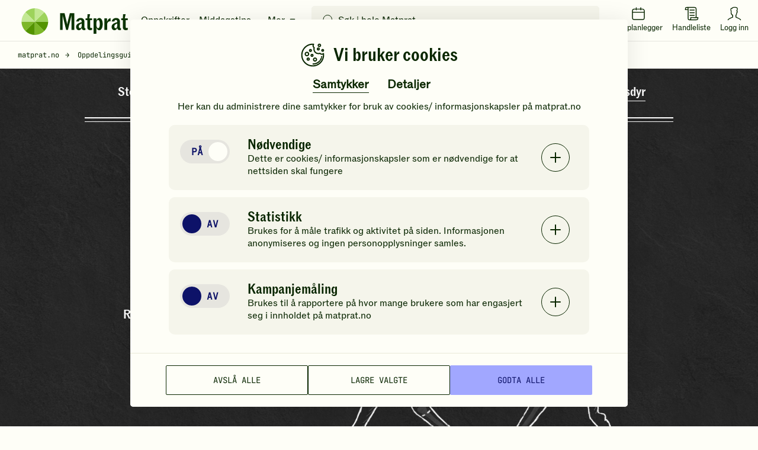

--- FILE ---
content_type: text/html; charset=utf-8
request_url: https://www.matprat.no/oppdelingsguiden/reinsdyr/reinsdyrside/
body_size: 46030
content:

<!DOCTYPE html>
<html lang="no" style="scroll-behavior: smooth;">
<head>
    <style>.async-hide { opacity: 0 !important} </style>
    <script src="/Sites/OEK.MatPrat.AddOn/Content/dist/Content/Scripts__old/head/contentRelations.js.min?v=lvW49M78SusDhFE5cptYTDownpox-XvF8pdytytQeZo1"></script>
<meta charset="utf-8" /><meta http-equiv="X-UA-Compatible" content="IE=edge,chrome=1" />

	<link rel="icon" href="/Sites/OEK.MatPrat.AddOn/Content/Images/logo/favicon.png?v=6" type="image/png" />
      
<link rel="preload" href="/Sites/OEK.MatPrat.AddOn/Content/Styles/fonts/v2/icomoon.woff?-7cgfdma" crossorigin="anonymous" as="font" />
<link rel="preload" href="/Sites/OEK.MatPrat.AddOn/Content/Styles/fonts/ABCROM/ABCROM-Regular.woff" crossorigin="anonymous" as="font" />
<link rel="preload" href="/Sites/OEK.MatPrat.AddOn/Content/Styles/fonts/ABCROMCondensed/ABCROMCondensed-Medium.woff" crossorigin="anonymous" as="font" />
<link rel="preload" href="/Sites/OEK.MatPrat.AddOn/Content/Styles/fonts/JetBrainsMono/JetBrainsMono-Regular.woff" crossorigin="anonymous" as="font" />
<link rel="preload" href="/Sites/OEK.MatPrat.AddOn/Content/Styles/fonts/OTBulb/OTBulbReverse.woff" crossorigin="anonymous" as="font" />
<link rel="preload" href="/Sites/OEK.MatPrat.AddOn/Content/Styles/fonts/arrows.woff?-q1pi4o" crossorigin="anonymous" as="font" /><title>
	Reinsdyrside - Oppdelingsguiden - Matprat
</title>
	        <meta name="description" content="Kjøtt fra reinsdyrside brukes stort sett til kjøttdeig (reinsdyrhakk) og spekepølseproduksjon, men du kan også bruke det som koke- og grytekjøtt." />
	        <meta name="viewport" content="width=device-width, initial-scale=1.0, viewport-fit=cover" />
<script type="application/ld+json">
   [{"@context":"https://schema.org","@type":"Article","mainEntityOfPage":{"@id":"https://www.matprat.no/oppdelingsguiden/reinsdyr/reinsdyrside/","@type":"WebPage"},"headline":"Reinsdyrside","image":["https://images.matprat.no/tj2dtdexck"],"datePublished":"2016-01-18T11:10:18+01:00","dateModified":"2016-01-18T11:10:50+01:00","author":{"name":"Matprat","@type":"Person"},"publisher":{"@type":"Organization","name":"Matprat","logo":{"url":"https://www.matprat.no/Sites/OEK.MatPrat.AddOn/Content/Images/logo/logo.jpg","@type":"ImageObject"}},"description":"Kjøtt fra reinsdyrside brukes stort sett til kjøttdeig (reinsdyrhakk) og spekepølseproduksjon, men du kan også bruke det som koke- og grytekjøtt."}]
</script>

<script type="application/ld+json">
   {"@context":"https://schema.org","@type":"WebPage","name":"Reinsdyrside","url":"https://www.matprat.no/oppdelingsguiden/reinsdyr/reinsdyrside/","speakable":{"@type":"SpeakableSpecification","xpath":["/html/head/title","/html/head/meta[@name='description']/@content"]}}
</script>
<meta name="theme-color" content="#fefef7" />
        <meta name="google-site-verification" content="bDBv_JHA2hib0MT3FCkmnBFYqsjsbUkqVJUs_7kLQDU" />
    <link rel="canonical" href="https://www.matprat.no/oppdelingsguiden/reinsdyr/reinsdyrside/" /><link href="/Sites/OEK.MatPrat.AddOn/Content/Styles/bundles?v=CETWj1DhvgKmHT-VUOVTsb14jjkVYcaAeaIah9YYqE41" rel="stylesheet" />
<script src="/Sites/OEK.MatPrat.AddOn/Content/Styles/topScripts?v=pL3z1MJCrYm4ZFLrknPNhnktaCSZqro7ptKZJA3r2hY1"></script>

	    
	<script type="text/javascript">
        fbAppId = 275661345875937;
    </script>
	
	<script src="https://use.typekit.net/tym4ock.js"></script>
    <script>try{Typekit.load({ async: true });}catch(e){}</script>
	
	
    <link href="/Sites/OEK.MatPrat.AddOn/Content/Styles/animalDissectionStyles?v=ndh7uAG4bueAqHNZcvN7NBa2IQ4kd3h-vzknUHhSpFg1" rel="stylesheet" />

    

<!-- DataLayer Configuration -->
<script>
    var dataLayer = window.dataLayer = window.dataLayer || [];
    var dimensions = {};

    

    dimensions['dimension8'] =   '';
    dimensions['dimension9'] = '';
    dimensions['dimension11'] =   'Regular';

    

    dimensions['dimension15'] = 'logged-out';
    dimensions['dimension16'] = '';

    dataLayer.push(dimensions);

    if ("standalone" in window.navigator && window.navigator.standalone) {
      window.dataLayer.push({
        event: "pwa_standalone_mode",
        pwa_platform: "iOS Safari",
      });
    }

</script>

<!-- Google Tag Manager -->

        <script>
            (function(w,d,s,l,i){w[l]=w[l]||[];w[l].push({'gtm.start':
                new Date().getTime(),event:'gtm.js'});var f=d.getElementsByTagName(s)[0],
                j=d.createElement(s),dl=l!='dataLayer'?'&l='+l:'';j.async=true;
                
                j.src=
                'https://www.googletagmanager.com/gtm.js?id='+i+dl;f.parentNode.insertBefore(j,f);
            })(window,document,'script','dataLayer','GTM-NKQX9L');
        </script>
    

<!-- GA Client ID Collection -->
	

<!-- RECAPTCHA START OF SCRIPT -->
<script src="https://www.google.com/recaptcha/api.js?render=6LfvuNUfAAAAAPRSD--NeJHNI2gx9HYTMhTlo_wG"></script>
<script>
    class matCaptcha {
        constructor(siteKey) {
            this.siteKey = siteKey;
        }

        generateTokenAndExecuteCallback(action, onSuccess, onError) {
            grecaptcha.ready(() => {
                grecaptcha
                    .execute(this.siteKey, { action: action })
                    .then((token) => {
                        onSuccess(token);
                    })
                    .catch(() => {
                        onError(err);
                    });
            });
        }
    }

    var matpratCaptcha = new matCaptcha("6LfvuNUfAAAAAPRSD--NeJHNI2gx9HYTMhTlo_wG");
</script>

<!-- RECAPTCHA END OF SCRIPT --><link rel="preconnect" href="//i.ytimg.com" /><link rel="preconnect" href="//www.youtube.com" /><meta name="msapplication-TileColor" content="#222222" />
	

<meta property="fb:admins" content="100005957289931" /> 
<meta property="fb:app_id" content="275661345875937" /> 
<meta property="og:title" content="Reinsdyrside" />
<meta property="og:type" content="website" />
<meta property="og:url" content="https://www.matprat.no/oppdelingsguiden/reinsdyr/reinsdyrside/" />
<meta property="og:description" content="
Kjøtt fra reinsdyrside brukes stort sett til kjøttdeig (reinsdyrhakk) og spekepølseproduksjon, men også som kokekjøtt.

Kjøtt fra reinsdyrside brukes stort sett til kjøttdeig (reinsdyrhakk) og spekepølseproduksjon, men også som koke- og grytekjøtt." />
<meta property="og:image" content="https://images.matprat.no/tj2dtdexck-normal/710/og.jpg" />
<meta property="og:image:width" content="710" />
<meta property="og:image:height" content="399" />





</head>
<body class="">
	
<!-- Google Tag Manager (noscript) -->
<noscript>
    <iframe src="https://www.googletagmanager.com/ns.html?id=GTM-NKQX9L" height="0" width="0" style="display:none;visibility:hidden"></iframe>
</noscript>
<!-- End Google Tag Manager (noscript) -->

    
    
    <div class="cookies-popup-root" id="cookies-popup-root"></div>
              


    
    <!-- Load Facebook SDK for JavaScript -->

    
    <!-- Load shopping list data -->
    <div id="global-features-root"></div>
    <div id="shoppinglist" data-captcha-sitekey="6LdP7gMcAAAAAD8hWZcDHWg5iJdbRbhxaUvysPDz" data-translated-text='{&quot;title&quot;:&quot;Handleliste&quot;,&quot;back&quot;:&quot;Tilbake&quot;,&quot;addToShoppingList&quot;:&quot;Legg i handlelisten&quot;,&quot;recipeAddedtoShoppingList&quot;:&quot;Oppskriften er lagt i handlelisten&quot;,&quot;removeFromShoppingList&quot;:&quot;Fjern fra handlelisten&quot;,&quot;viewShoppingList&quot;:&quot;Vis handleliste&quot;,&quot;newItemAdded&quot;:&quot;Du har lagt til en ny vare&quot;,&quot;newItemsAdded&quot;:&quot;nye varer varer er lagt til&quot;,&quot;shoppingListCleared&quot;:&quot;Handlelisten er tømt&quot;,&quot;newItemRemoved&quot;:&quot;Du har fjernet en ny vare&quot;,&quot;newItemsRemoved&quot;:&quot;varer er fjernet&quot;,&quot;itemRemoved&quot;:&quot;Du har fjernet en vare&quot;,&quot;itemsRemoved&quot;:&quot;Du har fjernet varer&quot;,&quot;itemsUnchecked&quot;:&quot;Alle markeringer er fjernet&quot;,&quot;itemUnchecked&quot;:&quot;Du har krysset vekk varen&quot;,&quot;linkCopiedToClipboard&quot;:&quot;Lenken er kopiert til utklippstavlen&quot;,&quot;viewList&quot;:&quot;Se handleliste&quot;,&quot;hide&quot;:&quot;Skjul&quot;,&quot;deleteCrossedOffItems&quot;:&quot;Slett avkryssede varer&quot;,&quot;clearShoppingList&quot;:&quot;Tøm handlelisten&quot;,&quot;item&quot;:&quot;vare&quot;,&quot;items&quot;:&quot;varer&quot;,&quot;ingredient&quot;:&quot;Ingrediens&quot;,&quot;byRecipe&quot;:&quot;Sortert etter oppskrift&quot;,&quot;byIngredient&quot;:&quot;Sortert etter ingredienser&quot;,&quot;myItems&quot;:&quot;Mine varer&quot;,&quot;addItem&quot;:&quot;Legg til vare&quot;,&quot;copyLink&quot;:&quot;Kopier lenke&quot;,&quot;sendMail&quot;:&quot;Send e-post&quot;,&quot;sendSms&quot;:&quot;Send SMS&quot;,&quot;addItemToYourShoppingList&quot;:&quot;Legg en vare i handlelisten din&quot;,&quot;save&quot;:&quot;Lagre&quot;,&quot;congratulations&quot;:&quot;Gratulerer!&quot;,&quot;youHaveAllItems&quot;:&quot;Du har handlet alle varene du trenger!&quot;,&quot;getInspirations&quot;:&quot;Få tips til nye ting du kan lage!&quot;,&quot;createListForNextShopping&quot;:&quot;Lag ny handleliste&quot;,&quot;yourListIsEmpty&quot;:&quot;Handlelisten din er tom&quot;,&quot;createYourShoppingList&quot;:&quot;Lag handleliste&quot;,&quot;printList&quot;:&quot;Skriv ut&quot;,&quot;uncheckAll&quot;:&quot;Fjern alle markeringer&quot;,&quot;itemsToBuy&quot;:&quot;varer igjen å handle&quot;,&quot;checkedItems&quot;:&quot;varer er i boks&quot;,&quot;addedToList&quot;:&quot;Lagt til handlelisten&quot;,&quot;emailMsg1&quot;:&quot;Hilsen oss i Matprat&quot;,&quot;emailMsg2&quot;:&quot;Kommentar fra avsender&quot;,&quot;emailMsgEnding&quot;:&quot;Kos deg på handletur!&quot;,&quot;emailMsgHey&quot;:&quot;Hei!&quot;,&quot;emailSenderMsg&quot;:&quot;deler denne handlelisten med deg&quot;,&quot;emailMsgLinkButton&quot;:&quot;Gå til handlelisten&quot;,&quot;sendByEmailMsg&quot;:&quot;Send handlelisten din på e-post&quot;,&quot;enterEmailMsg&quot;:&quot;Sett inn e-post for å dele handlelisten din&quot;,&quot;recipientEmailAddress&quot;:&quot;Mottakers e-post&quot;,&quot;senderName&quot;:&quot;Ditt navn&quot;,&quot;yourMessage&quot;:null,&quot;send&quot;:&quot;Send&quot;,&quot;smsSent&quot;:&quot;SMS er sendt&quot;,&quot;emailSent&quot;:&quot;E-post er sendt&quot;,&quot;emailCaution&quot;:&quot;Informasjonen blir ikke lagret. Den blir kun brukt til å sende handlelisten.&quot;,&quot;sendBySmsMsg&quot;:&quot;Send handlelisten din på SMS&quot;,&quot;enterPhoneNumberMsg&quot;:&quot;Sett inn et mobilnummer for å dele handlelisten din&quot;,&quot;yourPhoneNumber&quot;:&quot;Mobilnummer&quot;,&quot;phoneNumberCaution&quot;:&quot;Mobilnummeret blir ikke lagret, det blir kun brukt til å sende handlelisten&quot;,&quot;linkIsNotValid&quot;:&quot;Lenken er ugyldig&quot;,&quot;phoneNumberIsNotValid&quot;:&quot;Mobilnummeret er ikke gyldig&quot;,&quot;recipientEmailIsNotValid&quot;:&quot;E-postadressen er ikke gyldig&quot;,&quot;senderEmailIsNotValid&quot;:&quot;E-postadressen er ikke gyldig&quot;,&quot;shareShoppingList&quot;:&quot;Del handlelisten&quot;,&quot;getLinkToYourList&quot;:&quot;Motta lenke til handlelisten&quot;,&quot;openShoppingList&quot;:&quot;Forhåndsvisning av handlelisten&quot;,&quot;turnIntoChecklist&quot;:&quot;Gjør listen din om til en sjekkliste du kan dele med venner eller familie!&quot;,&quot;areYouSure&quot;:&quot;Er du sikker på at du vil fjerne oppskriften?&quot;,&quot;yes&quot;:&quot;Ja&quot;,&quot;no&quot;:&quot;Nei&quot;,&quot;portions&quot;:&quot;PORSJONER&quot;,&quot;landscapePopupHeader&quot;:&quot;Hold mobilen i stående retning&quot;,&quot;landscapePopupText&quot;:&quot;Da fungerer handlelisten best!&quot;,&quot;recipeProcessHeaderText&quot;:&quot;Slik gjør du&quot;,&quot;recipeIngredientsHeaderText&quot;:&quot;Ingredienser&quot;,&quot;recipePortionsHeaderText&quot;:&quot;Mer info&quot;,&quot;recipeNutritionsHeaderText&quot;:&quot;Næringsinnhold&quot;,&quot;recipeNutritionsAboutText&quot;:&quot;Beregnet per porsjon basert på oppskriften. Næringsinnholdet vil variere med størrelsen på porsjon og valgt tilbehør.&quot;,&quot;recipeRatingRateText&quot;:&quot;Vurder oppskriften&quot;,&quot;recipeRatingYourRatingText&quot;:&quot;Din vurdering&quot;,&quot;recipeRatingRateAgaingText&quot;:&quot;Vil du ombestemme deg? Gi en ny vurdering!&quot;,&quot;recipeRatingSaveText&quot;:&quot;Send&quot;,&quot;recipeRatingConfirmText&quot;:&quot;Hvor mange stjerner vil du gi denne oppskriften?&quot;,&quot;recipeRatingYummyText&quot;:&quot;Yummy!&quot;,&quot;recipeLeftoversHeaderText&quot;:&quot;Bruk opp restene!&quot;,&quot;recipeLeftoversAboutText&quot;:&quot;Har du noe til overs fra du lagde denne retten? Prøv denne oppskriften!&quot;,&quot;recipeMoreIdeasHeaderText&quot;:&quot;Du liker kanskje disse også&quot;,&quot;recipeSustainabilityAndProductionHeaderText&quot;:&quot;Andre ting du kanskje synes er interessant&quot;,&quot;weeklyMenuPlannerText&quot;:&quot;Legg i ukeplanen&quot;}' data-is-authenticated="False"></div>
    <div id="shoppinglist-popup"></div>
    <div id="modals-root"></div>
    <div id="planner-modals-root"></div>
    <div id="toast-messages-root"></div>

	<!--[if lt IE 8]>
			<p class="browsehappy">You are using an <strong>outdated</strong> browser. Please <a href="http://browsehappy.com/">upgrade your browser</a> to improve your experience.</p>
		<![endif]-->
	
	
	<form method="post" action="/oppdelingsguiden/reinsdyr/reinsdyrside/" id="form" class="margin-0">
<div class="aspNetHidden">
<input type="hidden" name="__VIEWSTATE" id="__VIEWSTATE" value="zxRdDKMtrLoJ5+Twr29/gCl7ZmaROs3EGAcDMN3kplKObXXvTmkCjAjQkwVwanZ2bkp1QHweF6aVJdwWB93FHyCE4z+lb9ZmpejC/YeHLl9ycAvKOVWyeK4S1ejSzJCTAYJW1A==" />
</div>


<script src="//w.soundcloud.com/player/api.js" type="text/javascript"></script>
<div class="aspNetHidden">

	<input type="hidden" name="__VIEWSTATEGENERATOR" id="__VIEWSTATEGENERATOR" value="2BD84468" />
</div>
        <div id="common-captions" data-model="{&quot;menu&quot;:{&quot;translations&quot;:{&quot;moreBtn&quot;:&quot;Mer&quot;,&quot;menuBtn&quot;:&quot;Meny&quot;,&quot;toolsTitle&quot;:&quot;Nyttige verktøy&quot;,&quot;searchInputPlaceholder&quot;:&quot;Søk i hele Matprat&quot;,&quot;showResultsBtn&quot;:&quot;Vis resultater&quot;,&quot;luckyShotCaptions&quot;:{&quot;pickDayText&quot;:&quot;Velg dag&quot;,&quot;addToDayText&quot;:&quot;Legg til valgt dag&quot;,&quot;luckyShotText&quot;:&quot;Ta sjansen!&quot;,&quot;tryAgainText&quot;:&quot;Prøv igjen&quot;,&quot;addToPlannerText&quot;:&quot;Legg i ukeplanleggeren&quot;}},&quot;menuLinks&quot;:[{&quot;url&quot;:&quot;/oppskrifter/&quot;,&quot;text&quot;:&quot;Oppskrifter&quot;},{&quot;url&quot;:&quot;/artikler/middagstips/&quot;,&quot;text&quot;:&quot;Middagstips&quot;},{&quot;url&quot;:&quot;/lar-mer/&quot;,&quot;text&quot;:&quot;Matlaging&quot;},{&quot;url&quot;:&quot;/barekraftig-matproduksjon/&quot;,&quot;text&quot;:&quot;Samfunn&quot;},{&quot;url&quot;:&quot;/livsstil/&quot;,&quot;text&quot;:&quot;Kosthold&quot;},{&quot;url&quot;:&quot;/biff/&quot;,&quot;text&quot;:&quot;Biffguiden&quot;}],&quot;menuTools&quot;:{&quot;recipes&quot;:{&quot;url&quot;:&quot;/oppskrifter/&quot;,&quot;text&quot;:&quot;Oppskrifter&quot;},&quot;fridge&quot;:{&quot;url&quot;:&quot;/hva-har-du-i-kjoleskapet/&quot;,&quot;text&quot;:&quot;Hva har du i kjøleskapet?&quot;},&quot;planner&quot;:{&quot;url&quot;:&quot;/ukeplanlegger/&quot;,&quot;text&quot;:&quot;Ukeplanlegger&quot;},&quot;measurement&quot;:{&quot;url&quot;:&quot;/artikler/mengde-mal-og-vekt/mal-og-vekt/&quot;,&quot;text&quot;:&quot;Mål &amp; Vekt kalkulatorer&quot;},&quot;minMatprat&quot;:{&quot;url&quot;:&quot;/min-matprat/&quot;,&quot;loginText&quot;:&quot;Logg inn&quot;,&quot;minMatpratText&quot;:&quot;Min Matprat&quot;},&quot;luckyShot&quot;:{&quot;text&quot;:&quot;Ta sjansen&quot;},&quot;shoppingList&quot;:{&quot;text&quot;:&quot;Handleliste&quot;},&quot;industry&quot;:{&quot;url&quot;:&quot;/bransje/&quot;,&quot;text&quot;:&quot;Bransje&quot;},&quot;chatbot&quot;:{&quot;url&quot;:&quot;/assistent&quot;,&quot;text&quot;:&quot;Chat&quot;}},&quot;searchPageUrl&quot;:&quot;/sok/&quot;},&quot;footer&quot;:{&quot;socialLinks&quot;:{&quot;facebook&quot;:&quot;https://www.facebook.com/Matprat&quot;,&quot;twitter&quot;:&quot;https://twitter.com/matprat_no&quot;,&quot;youtube&quot;:&quot;https://youtube.com/Matprat&quot;,&quot;instagram&quot;:&quot;https://instagram.com/matprat.no/&quot;,&quot;instagramSocialThemes&quot;:&quot;https://www.instagram.com/praten.bak.maten/&quot;},&quot;links&quot;:[{&quot;title&quot;:&quot;Om Matprat&quot;,&quot;href&quot;:&quot;/om-oss/&quot;,&quot;target&quot;:&quot;_self&quot;},{&quot;title&quot;:&quot;Ansatte&quot;,&quot;href&quot;:&quot;/ansatte/&quot;,&quot;target&quot;:&quot;_self&quot;},{&quot;title&quot;:&quot;Kontakt oss&quot;,&quot;href&quot;:&quot;/kontakt-oss/&quot;,&quot;target&quot;:&quot;_self&quot;},{&quot;title&quot;:&quot;Nyhetsrom&quot;,&quot;href&quot;:&quot;/nyhetsrom/&quot;,&quot;target&quot;:&quot;_self&quot;},{&quot;title&quot;:&quot;Matprat-ekspertene&quot;,&quot;href&quot;:&quot;/matprat-ekspertene/&quot;,&quot;target&quot;:&quot;_self&quot;},{&quot;title&quot;:&quot;Podcast&quot;,&quot;href&quot;:&quot;/podcast/&quot;,&quot;target&quot;:&quot;_self&quot;},{&quot;title&quot;:&quot;Film&quot;,&quot;href&quot;:&quot;/film/&quot;,&quot;target&quot;:&quot;_self&quot;},{&quot;title&quot;:&quot;Bransje&quot;,&quot;href&quot;:&quot;/bransje/&quot;,&quot;target&quot;:&quot;_self&quot;},{&quot;title&quot;:&quot;Retningslinjer for bruk av innhold&quot;,&quot;href&quot;:&quot;/retningslinjer-for-bruk-av-innhold/&quot;,&quot;target&quot;:&quot;_self&quot;},{&quot;title&quot;:&quot;Datainnsamling&quot;,&quot;href&quot;:&quot;/datainnsamling/&quot;,&quot;target&quot;:&quot;_self&quot;},{&quot;title&quot;:&quot;Personvern&quot;,&quot;href&quot;:&quot;/personvern/&quot;,&quot;target&quot;:&quot;_self&quot;},{&quot;title&quot;:&quot;Vilkår for bruk av \&quot;Min Matprat\&quot;&quot;,&quot;href&quot;:&quot;/vilkar-for-bruk-av-min-matprat/&quot;,&quot;target&quot;:&quot;_self&quot;},{&quot;title&quot;:&quot;For barna: MatStart&quot;,&quot;href&quot;:&quot;/link/2253b3dc60d44d71859539104178c853.aspx&quot;,&quot;target&quot;:&quot;_blank&quot;},{&quot;title&quot;:&quot;Kronikker og debatt&quot;,&quot;href&quot;:&quot;/kronikker-og-debatt/&quot;,&quot;target&quot;:&quot;_self&quot;},{&quot;title&quot;:&quot;Oppdelingsguiden&quot;,&quot;href&quot;:&quot;/oppdelingsguiden/&quot;,&quot;target&quot;:&quot;_self&quot;}],&quot;homePage&quot;:&quot;/&quot;,&quot;cookiePage&quot;:&quot;/datainnsamling/&quot;,&quot;privacyPage&quot;:&quot;/personvern/&quot;,&quot;version&quot;:&quot;11.21.1.17795&quot;},&quot;shoppingList&quot;:{&quot;title&quot;:&quot;Handleliste&quot;,&quot;back&quot;:&quot;Tilbake&quot;,&quot;addToShoppingList&quot;:&quot;Legg i handlelisten&quot;,&quot;recipeAddedtoShoppingList&quot;:&quot;Oppskriften er lagt i handlelisten&quot;,&quot;removeFromShoppingList&quot;:&quot;Fjern fra handlelisten&quot;,&quot;viewShoppingList&quot;:&quot;Vis handleliste&quot;,&quot;newItemAdded&quot;:&quot;Du har lagt til en ny vare&quot;,&quot;newItemsAdded&quot;:&quot;nye varer varer er lagt til&quot;,&quot;shoppingListCleared&quot;:&quot;Handlelisten er tømt&quot;,&quot;newItemRemoved&quot;:&quot;Du har fjernet en ny vare&quot;,&quot;newItemsRemoved&quot;:&quot;varer er fjernet&quot;,&quot;itemRemoved&quot;:&quot;Du har fjernet en vare&quot;,&quot;itemsRemoved&quot;:&quot;Du har fjernet varer&quot;,&quot;itemsUnchecked&quot;:&quot;Alle markeringer er fjernet&quot;,&quot;itemUnchecked&quot;:&quot;Du har krysset vekk varen&quot;,&quot;linkCopiedToClipboard&quot;:&quot;Lenken er kopiert til utklippstavlen&quot;,&quot;viewList&quot;:&quot;Se handleliste&quot;,&quot;hide&quot;:&quot;Skjul&quot;,&quot;deleteCrossedOffItems&quot;:&quot;Slett avkryssede varer&quot;,&quot;clearShoppingList&quot;:&quot;Tøm handlelisten&quot;,&quot;item&quot;:&quot;vare&quot;,&quot;items&quot;:&quot;varer&quot;,&quot;ingredient&quot;:&quot;Ingrediens&quot;,&quot;byRecipe&quot;:&quot;Sortert etter oppskrift&quot;,&quot;byIngredient&quot;:&quot;Sortert etter ingredienser&quot;,&quot;myItems&quot;:&quot;Mine varer&quot;,&quot;addItem&quot;:&quot;Legg til vare&quot;,&quot;copyLink&quot;:&quot;Kopier lenke&quot;,&quot;sendMail&quot;:&quot;Send e-post&quot;,&quot;sendSms&quot;:&quot;Send SMS&quot;,&quot;addItemToYourShoppingList&quot;:&quot;Legg en vare i handlelisten din&quot;,&quot;save&quot;:&quot;Lagre&quot;,&quot;congratulations&quot;:&quot;Gratulerer!&quot;,&quot;youHaveAllItems&quot;:&quot;Du har handlet alle varene du trenger!&quot;,&quot;getInspirations&quot;:&quot;Få tips til nye ting du kan lage!&quot;,&quot;createListForNextShopping&quot;:&quot;Lag ny handleliste&quot;,&quot;yourListIsEmpty&quot;:&quot;Handlelisten din er tom&quot;,&quot;createYourShoppingList&quot;:&quot;Lag handleliste&quot;,&quot;printList&quot;:&quot;Skriv ut&quot;,&quot;uncheckAll&quot;:&quot;Fjern alle markeringer&quot;,&quot;itemsToBuy&quot;:&quot;varer igjen å handle&quot;,&quot;checkedItems&quot;:&quot;varer er i boks&quot;,&quot;addedToList&quot;:&quot;Lagt til handlelisten&quot;,&quot;emailMsg1&quot;:&quot;Hilsen oss i Matprat&quot;,&quot;emailMsg2&quot;:&quot;Kommentar fra avsender&quot;,&quot;emailMsgEnding&quot;:&quot;Kos deg på handletur!&quot;,&quot;emailMsgHey&quot;:&quot;Hei!&quot;,&quot;emailSenderMsg&quot;:&quot;deler denne handlelisten med deg&quot;,&quot;emailMsgLinkButton&quot;:&quot;Gå til handlelisten&quot;,&quot;sendByEmailMsg&quot;:&quot;Send handlelisten din på e-post&quot;,&quot;enterEmailMsg&quot;:&quot;Sett inn e-post for å dele handlelisten din&quot;,&quot;recipientEmailAddress&quot;:&quot;Mottakers e-post&quot;,&quot;senderName&quot;:&quot;Ditt navn&quot;,&quot;yourMessage&quot;:null,&quot;send&quot;:&quot;Send&quot;,&quot;smsSent&quot;:&quot;SMS er sendt&quot;,&quot;emailSent&quot;:&quot;E-post er sendt&quot;,&quot;emailCaution&quot;:&quot;Informasjonen blir ikke lagret. Den blir kun brukt til å sende handlelisten.&quot;,&quot;sendBySmsMsg&quot;:&quot;Send handlelisten din på SMS&quot;,&quot;enterPhoneNumberMsg&quot;:&quot;Sett inn et mobilnummer for å dele handlelisten din&quot;,&quot;yourPhoneNumber&quot;:&quot;Mobilnummer&quot;,&quot;phoneNumberCaution&quot;:&quot;Mobilnummeret blir ikke lagret, det blir kun brukt til å sende handlelisten&quot;,&quot;linkIsNotValid&quot;:&quot;Lenken er ugyldig&quot;,&quot;phoneNumberIsNotValid&quot;:&quot;Mobilnummeret er ikke gyldig&quot;,&quot;recipientEmailIsNotValid&quot;:&quot;E-postadressen er ikke gyldig&quot;,&quot;senderEmailIsNotValid&quot;:&quot;E-postadressen er ikke gyldig&quot;,&quot;shareShoppingList&quot;:&quot;Del handlelisten&quot;,&quot;getLinkToYourList&quot;:&quot;Motta lenke til handlelisten&quot;,&quot;openShoppingList&quot;:&quot;Forhåndsvisning av handlelisten&quot;,&quot;turnIntoChecklist&quot;:&quot;Gjør listen din om til en sjekkliste du kan dele med venner eller familie!&quot;,&quot;areYouSure&quot;:&quot;Er du sikker på at du vil fjerne oppskriften?&quot;,&quot;yes&quot;:&quot;Ja&quot;,&quot;no&quot;:&quot;Nei&quot;,&quot;portions&quot;:&quot;PORSJONER&quot;,&quot;landscapePopupHeader&quot;:&quot;Hold mobilen i stående retning&quot;,&quot;landscapePopupText&quot;:&quot;Da fungerer handlelisten best!&quot;,&quot;recipeProcessHeaderText&quot;:&quot;Slik gjør du&quot;,&quot;recipeIngredientsHeaderText&quot;:&quot;Ingredienser&quot;,&quot;recipePortionsHeaderText&quot;:&quot;Mer info&quot;,&quot;recipeNutritionsHeaderText&quot;:&quot;Næringsinnhold&quot;,&quot;recipeNutritionsAboutText&quot;:&quot;Beregnet per porsjon basert på oppskriften. Næringsinnholdet vil variere med størrelsen på porsjon og valgt tilbehør.&quot;,&quot;recipeRatingRateText&quot;:&quot;Vurder oppskriften&quot;,&quot;recipeRatingYourRatingText&quot;:&quot;Din vurdering&quot;,&quot;recipeRatingRateAgaingText&quot;:&quot;Vil du ombestemme deg? Gi en ny vurdering!&quot;,&quot;recipeRatingSaveText&quot;:&quot;Send&quot;,&quot;recipeRatingConfirmText&quot;:&quot;Hvor mange stjerner vil du gi denne oppskriften?&quot;,&quot;recipeRatingYummyText&quot;:&quot;Yummy!&quot;,&quot;recipeLeftoversHeaderText&quot;:&quot;Bruk opp restene!&quot;,&quot;recipeLeftoversAboutText&quot;:&quot;Har du noe til overs fra du lagde denne retten? Prøv denne oppskriften!&quot;,&quot;recipeMoreIdeasHeaderText&quot;:&quot;Du liker kanskje disse også&quot;,&quot;recipeSustainabilityAndProductionHeaderText&quot;:&quot;Andre ting du kanskje synes er interessant&quot;,&quot;weeklyMenuPlannerText&quot;:&quot;Legg i ukeplanen&quot;},&quot;planner&quot;:{&quot;title&quot;:&quot;Ukeplanlegger&quot;,&quot;thumbnailImageUrl&quot;:&quot;https://images.matprat.no/nxp5lazutq&quot;,&quot;searchRecipesText&quot;:&quot;Finn oppskrifter og legg dem i ukeplanen din&quot;,&quot;luckyShotText&quot;:&quot;Ta sjansen!&quot;,&quot;addWeekText&quot;:&quot;Legg hele uka i handlelisten&quot;,&quot;saveToWeeklyPlansText&quot;:&quot;Lagre i mine ukeplaner&quot;,&quot;clearWeekText&quot;:&quot;Fjern alle oppskriftene&quot;,&quot;addToPlannerText&quot;:&quot;Legg i ukeplanleggeren&quot;,&quot;tryAgainText&quot;:&quot;Prøv igjen&quot;,&quot;pickDayText&quot;:&quot;Velg dag&quot;,&quot;pickWeekText&quot;:&quot;Velg uke&quot;,&quot;addToDayText&quot;:&quot;Legg til valgt dag&quot;,&quot;addToWeekText&quot;:&quot;Legg til valgt uke&quot;,&quot;setWeeklyPlanNameText&quot;:&quot;Gi ukeplanen et navn&quot;,&quot;addAllToShoppingListText&quot;:&quot;Legg i handlelisten&quot;,&quot;addAllToPlannerText&quot;:&quot;Legg alle oppskriftene i ukeplanen&quot;,&quot;editWeeklyPlanText&quot;:&quot;Rediger ukeplanen&quot;,&quot;mergePlannersMessageText&quot;:&quot;Du har lagt noen oppskrifter i ukeplanen din, før du logget inn. Vil du legge dem til, i tillegg til oppskriftene du kanskje allerede har i ukeplanen?&quot;,&quot;mergingConfirmationText&quot;:&quot;Ja, legg til alle&quot;,&quot;cancelMergingText&quot;:&quot;Ikke legg til&quot;,&quot;moveToOtherDayText&quot;:&quot;Flytt til en annen dag&quot;,&quot;backToPlannerText&quot;:&quot;Tilbake til ukeplanleggeren&quot;,&quot;saveWeeklyPlanMessageText&quot;:&quot;Du finner planen din under Min Matprat&quot;,&quot;addAllWeeklyMenuText&quot;:&quot;Legg til alt i planleggeren min&quot;,&quot;deleteRecipesWarningText&quot;:&quot;Er du sikker på at du vil fjerne alle oppskriftene?&quot;,&quot;deletePlannerWarningText&quot;:&quot;Er du sikker på at du vil fjerne planleggeren?&quot;,&quot;editPlannerTitleText&quot;:&quot;Rediger ukeplan&quot;,&quot;editPlannerSubtitleText&quot;:&quot;Gi planen nytt navn&quot;,&quot;filtersHeader&quot;:&quot;Filter&quot;,&quot;noRecipesHeader&quot;:&quot;Vi har ingen oppskrifter!&quot;,&quot;noRecipesText&quot;:&quot;Forsøk igjen med andre ord eller fjern eventuelle valg i filteret!&quot;,&quot;clearAllFiltersText&quot;:&quot;Tøm filter&quot;,&quot;ingredientsFilterPlaceholder&quot;:&quot;Skriv inn ingredienser&quot;,&quot;ingredientGroupSuffixText&quot;:&quot;Ingrediensgruppe&quot;,&quot;recipesAvailableText&quot;:&quot;oppskrifter tilgjengelig&quot;,&quot;changeButtonText&quot;:&quot;Bruk&quot;,&quot;fridgeLinkHeaderText&quot;:&quot;Kast mindre mat!&quot;,&quot;fridgeLinkSubHeaderText&quot;:&quot;Bruk opp restene dine...&quot;,&quot;addToPlannerFromWeeklyMenuPopupButtonText&quot;:&quot;Gå til ukeplanleggeren&quot;,&quot;addToPlannerFromWeeklyMenuPopupInfoText&quot;:&quot;Du har nå lagt denne ukemenyen i planleggeren din&quot;,&quot;addToPlannerFromWeeklyMenuMainButtonText&quot;:&quot;Legg uka i planleggeren&quot;,&quot;weeklyMenuTitleText&quot;:&quot;Se vårt forslag til en variert ukemeny&quot;,&quot;weeklyMenuOpenButtonText&quot;:&quot;Ukemeny for uke&quot;,&quot;noteAddText&quot;:&quot;Legg til notat&quot;,&quot;noteEditText&quot;:&quot;Rediger notat&quot;,&quot;noteSaveText&quot;:&quot;Lagre notat&quot;,&quot;noteInputPlaceholder&quot;:&quot;Legg inn valgfri tekst (for eksempel \&quot;Bursdag hos bestefar\&quot; eller \&quot;Restemiddag\&quot;&quot;,&quot;noteConfirmDiscardQuestionText&quot;:&quot;Er du sikker på at du vil avbryte redigeringen?&quot;,&quot;noteConfirmDiscardYesText&quot;:&quot;Ja, avbryt&quot;,&quot;noteConfirmDiscardNoText&quot;:&quot;Nei, gå tilbake&quot;,&quot;noteConfirmDeleteQuestionText&quot;:&quot;Er du sikker på at du vil slette notatet ditt?&quot;,&quot;noteConfirmDeleteYesText&quot;:&quot;Ja, slett notat&quot;,&quot;noteConfirmDeleteNoText&quot;:&quot;Nei, gå tilbake&quot;,&quot;noteEditDateText&quot;:&quot;Endre dato&quot;,&quot;addedRecipesToShoppingListText&quot;:&quot;Oppskriften er lagt i handlelisten&quot;},&quot;cookies&quot;:{&quot;cookiesSimpleModal&quot;:{&quot;title&quot;:&quot;Vi bruker cookies&quot;,&quot;content&quot;:&quot;&lt;p>Vi bruker analyseverkt&amp;oslash;y for &amp;aring; m&amp;aring;le trafikken p&amp;aring; v&amp;aring;re nettsider, og informasjonskapsler som grunnlag for videreutvikling av v&amp;aring;re tjenester. Om du velger &amp;aring; bruke matprat.no blir anonymisert brukerdata samlet inn, men ingen personopplysninger om deg vil samles eller lagres.&lt;/p>&quot;,&quot;showDetailsButton&quot;:&quot;Endre innstillinger&quot;,&quot;acceptAllCookiesButton&quot;:&quot;Godta alle&quot;},&quot;cookieDetailsModal&quot;:{&quot;saveSelectedCookiesButton&quot;:&quot;Lagre valgte&quot;,&quot;acceptAllCookiesButton&quot;:&quot;Godta alle&quot;,&quot;rejectAllCookiesButton&quot;:&quot;Avslå alle&quot;,&quot;selectionTabButton&quot;:&quot;Samtykker&quot;,&quot;informationTabButton&quot;:&quot;Detaljer&quot;,&quot;selectionTab&quot;:{&quot;title&quot;:&quot;&lt;p>Her kan du administrere dine samtykker for bruk av cookies/ informasjonskapsler p&amp;aring; matprat.no&lt;/p>&quot;,&quot;cookies&quot;:{&quot;necessary&quot;:{&quot;name&quot;:&quot;Nødvendige&quot;,&quot;description&quot;:&quot;Dette er cookies/ informasjonskapsler som er nødvendige for at nettsiden skal fungere&quot;,&quot;content&quot;:&quot;&lt;p>For at vi skal ha mulighet til &amp;aring; drifte matprat.no og tilby helt standard funksjonalitet, m&amp;aring; et minimum av informasjonskapsler v&amp;aelig;re p&amp;aring;. Disse kan du derfor ikke velge &amp;aring; sl&amp;aring; av. Det er ikke mulig &amp;aring; spore deg som person, bare generell data om bruken av nettsiden.&lt;/p>\n&lt;p>Hvis du ikke &amp;oslash;nsker at vi skal bruke de n&amp;oslash;dvendige informasjonskapslene heller, kan du sl&amp;aring; av disse i nettleseren din. Men da er det mange ting som ikke vil virke n&amp;aring;r du bruker nettsiden.&lt;/p>&quot;},&quot;personalization&quot;:{&quot;name&quot;:&quot;Statistikk&quot;,&quot;description&quot;:&quot;Brukes for å måle trafikk og aktivitet på siden. Informasjonen anonymiseres og ingen personopplysninger samles.&quot;,&quot;content&quot;:&quot;&lt;p>Informasjonskapslene brukes for &amp;aring; m&amp;aring;le bruk og trafikk p&amp;aring; matprat.no. Eksempler p&amp;aring; informasjon som blir lagret er antall sidevisninger, hvordan du fant nettstedet, antall bes&amp;oslash;k og hvordan du navigerer p&amp;aring; siden. Hensikten er &amp;aring; hjelpe oss til &amp;aring; &amp;oslash;ke brukervennligheten p&amp;aring; nettstedet, forbedre eksisterende og tilby ny funksjonalitet.&amp;nbsp;&lt;/p>&quot;},&quot;marketing&quot;:{&quot;name&quot;:&quot;Kampanjemåling&quot;,&quot;description&quot;:&quot;Brukes til å rapportere på hvor mange brukere som har engasjert seg i innholdet på matprat.no&quot;,&quot;content&quot;:&quot;&lt;p>Informasjonskapslene brukes til &amp;aring; rapportere p&amp;aring; hvor mange brukere som har engasjert seg i innholdet p&amp;aring; matprat.no. Det kan eksempelvis v&amp;aelig;re sett oppskrift, tid brukt p&amp;aring; side eller navigert videre inn i universet matprat.no. Denne dataen sendes til annonseplattformene, og brukes til m&amp;aring;ling og optimalisering av kommende kampanjer&lt;/p>&quot;}}},&quot;informationTab&quot;:{&quot;title&quot;:&quot;&lt;p>Her finner du teknisk beskrivelse av de ulike typene data vi samler og bruker.&lt;/p>&quot;,&quot;cookieGroups&quot;:[{&quot;groupTitle&quot;:null,&quot;cookies&quot;:[{&quot;name&quot;:&quot;Hva er cookies/ informasjonskapsler?&quot;,&quot;description&quot;:&quot;Informasjonskapsler er små tekstfiler som plasseres på din datamaskin når du laster ned en nettside.&quot;,&quot;content&quot;:&quot;&lt;p>Slike informasjonskapsler innhenter blant annet informasjon om nettleser, oppl&amp;oslash;sning, operativsystem hos brukerne, samt informasjon om hvorvidt brukeren er p&amp;aring;logget eller ikke.&lt;/p>\n&lt;p>Form&amp;aring;let med dette er &amp;aring; gj&amp;oslash;re din bruk av tjenesten raskere og bedre. Ved &amp;aring; endre innstillingene p&amp;aring; din datamaskin kan du forhindre bruk av informasjonskapsler, men du vil da kunne oppleve at ikke alle funksjoner p&amp;aring; nettstedet vil fungere. Bruker kan ogs&amp;aring; slette informasjonskapslene p&amp;aring; maskinen sin manuelt etter &amp;aring; ha bes&amp;oslash;kt et nettsted.&amp;nbsp;&lt;/p>\n&lt;p>Loven om elektronisk kommunikasjon krever at vi informerer brukere av nettsiden om v&amp;aring;r bruk av informasjonskapsler. Paragrafen om informasjonskapsler sier f&amp;oslash;lgende:&lt;/p>\n&lt;p>&lt;span class=\&quot;rich-text--heading3\&quot;>&amp;sect; 2-7b Bruk av informasjonskapsler/cookies&lt;br />&lt;/span>&lt;br />Lagring av opplysninger i brukers kommunikasjonsutstyr, eller &amp;aring; skaffe seg adgang til slike, er ikke tillatt uten at brukeren er informert om hvilke opplysninger som behandles, form&amp;aring;let med behandlingen, hvem som behandler opplysningene, og har samtykket til dette. F&amp;oslash;rste punktum er ikke til hinder for teknisk lagring av eller adgang til opplysninger:&lt;br />1. utelukkende for det form&amp;aring;l &amp;aring; overf&amp;oslash;re kommunikasjon i et elektronisk kommunikasjonsnett&lt;br />2. som er n&amp;oslash;dvendig for &amp;aring; levere en informasjonssamfunnstjeneste etter brukerens uttrykkelige foresp&amp;oslash;rsel.&lt;/p>\n&lt;p>&lt;span class=\&quot;rich-text--heading3\&quot; style=\&quot;font-size: 16pt;\&quot;>Under kan du se hvilke informasjonskapsler som brukes p&amp;aring; matprat.no.&lt;/span>&lt;/p>&quot;}]},{&quot;groupTitle&quot;:&quot;Nødvendige&quot;,&quot;cookies&quot;:[{&quot;name&quot;:&quot;Diverse nødvendige informasjonskapsler&quot;,&quot;description&quot;:&quot;Disse brukes for å lagre data underveis i økten din, for eksempel hvis du vil logge inn eller legge noe i handlelisten din. Ingen persondata samles inn.&quot;,&quot;content&quot;:&quot;&lt;table style=\&quot;height: 867px;\&quot;>\n&lt;thead>\n&lt;tr style=\&quot;height: 46px;\&quot;>\n&lt;th style=\&quot;height: 46px; width: 201px;\&quot;>\n&lt;p>&lt;strong>Navn&lt;/strong>&lt;/p>\n&lt;/th>\n&lt;th style=\&quot;height: 46px; width: 110px;\&quot;>\n&lt;p>&lt;strong>Varighet&lt;/strong>&lt;/p>\n&lt;/th>\n&lt;th style=\&quot;height: 46px; width: 293px;\&quot;>\n&lt;p>&lt;strong>Beskrivelse&lt;/strong>&lt;/p>\n&lt;/th>\n&lt;/tr>\n&lt;/thead>\n&lt;tbody>\n&lt;tr style=\&quot;height: 100px;\&quot;>\n&lt;td style=\&quot;height: 100px; width: 201px;\&quot;>\n&lt;p>ARRAffinity&lt;/p>\n&lt;/td>\n&lt;td style=\&quot;height: 100px; width: 110px;\&quot;>\n&lt;p>Session/ &amp;oslash;kt&lt;/p>\n&lt;/td>\n&lt;td style=\&quot;height: 100px; width: 293px;\&quot;>\n&lt;p>Informasjonskapsel relatert til l&amp;oslash;sninger som benytter Windows Azure for &amp;aring; kunne differensiere trafikk mellom ulike servere.&lt;/p>\n&lt;/td>\n&lt;/tr>\n&lt;tr style=\&quot;height: 118px;\&quot;>\n&lt;td style=\&quot;height: 118px; width: 201px;\&quot;>\n&lt;p>.ASPXANONYMOUS&lt;/p>\n&lt;/td>\n&lt;td style=\&quot;height: 118px; width: 110px;\&quot;>\n&lt;p>2 m&amp;aring;neder&lt;/p>\n&lt;/td>\n&lt;td style=\&quot;height: 118px; width: 293px;\&quot;>\n&lt;p>Informasjonskapslene er midlertidige og eksisterer kun i minnet s&amp;aring; lenge du bes&amp;oslash;ker nettsiden. Den inneholder ingen sensitiv informasjon og slettes n&amp;aring;r du lukker nettleseren.&lt;/p>\n&lt;/td>\n&lt;/tr>\n&lt;tr style=\&quot;height: 137px;\&quot;>\n&lt;td style=\&quot;height: 137px; width: 201px;\&quot;>\n&lt;p>ASP.NET SessionId&lt;/p>\n&lt;/td>\n&lt;td style=\&quot;height: 137px; width: 110px;\&quot;>\n&lt;p>Session/ &amp;oslash;kt&lt;/p>\n&lt;/td>\n&lt;td style=\&quot;height: 137px; width: 293px;\&quot;>\n&lt;p>Informasjonskapsel er kun midlertidig og eksisterer kun i minnet s&amp;aring; lenge du bes&amp;oslash;ker websiden. Denne informasjonskapselen inneholder ingen sensitiv informasjon og blir slettet n&amp;aring;r du lukker nettleseren.&lt;/p>\n&lt;/td>\n&lt;/tr>\n&lt;tr style=\&quot;height: 82px;\&quot;>\n&lt;td style=\&quot;height: 82px; width: 201px;\&quot;>\n&lt;p>Internaltraffic&lt;/p>\n&lt;/td>\n&lt;td style=\&quot;height: 82px; width: 110px;\&quot;>\n&lt;p>2 &amp;aring;r&lt;/p>\n&lt;/td>\n&lt;td style=\&quot;height: 82px; width: 293px;\&quot;>\n&lt;p>Brukes bare internt i Matprat, s&amp;aring; v&amp;aring;r bruk av l&amp;oslash;sningene ikke telles i totaltrafikken.&lt;/p>\n&lt;/td>\n&lt;/tr>\n&lt;tr style=\&quot;height: 64px;\&quot;>\n&lt;td style=\&quot;height: 64px; width: 201px;\&quot;>\n&lt;p>marketing-cookies-consent&lt;/p>\n&lt;/td>\n&lt;td style=\&quot;height: 64px; width: 110px;\&quot;>\n&lt;p>2 &amp;aring;r&lt;/p>\n&lt;/td>\n&lt;td style=\&quot;height: 64px; width: 293px;\&quot;>\n&lt;p>Lagrer samtykket ditt, om du har godtatt markedsf&amp;oslash;ringskapsler.&lt;/p>\n&lt;/td>\n&lt;/tr>\n&lt;tr style=\&quot;height: 64px;\&quot;>\n&lt;td style=\&quot;height: 64px; width: 201px;\&quot;>\n&lt;p>statistics-cookies-consent&lt;/p>\n&lt;/td>\n&lt;td style=\&quot;height: 64px; width: 110px;\&quot;>\n&lt;p>2 &amp;aring;r&lt;/p>\n&lt;/td>\n&lt;td style=\&quot;height: 64px; width: 293px;\&quot;>\n&lt;p>Lagrer samtykket ditt, om du har godtatt kapslene for statistikk.&lt;/p>\n&lt;/td>\n&lt;/tr>\n&lt;tr style=\&quot;height: 82px;\&quot;>\n&lt;td style=\&quot;height: 82px; width: 201px;\&quot;>\n&lt;p>consent-set&lt;/p>\n&lt;/td>\n&lt;td style=\&quot;height: 82px; width: 110px;\&quot;>\n&lt;p>2 &amp;aring;r&lt;/p>\n&lt;/td>\n&lt;td style=\&quot;height: 82px; width: 293px;\&quot;>\n&lt;p>Lagrer om du har akseptert eller ikke akseptert cookies, s&amp;aring; vi vet om vi skal vise banneret igjen.&lt;/p>\n&lt;/td>\n&lt;/tr>\n&lt;tr style=\&quot;height: 46px;\&quot;>\n&lt;td style=\&quot;height: 46px; width: 201px;\&quot;>\n&lt;p>cookies-revalidate&lt;/p>\n&lt;/td>\n&lt;td style=\&quot;height: 46px; width: 110px;\&quot;>\n&lt;p>2 &amp;aring;r&lt;/p>\n&lt;/td>\n&lt;td style=\&quot;height: 46px; width: 293px;\&quot;>\n&lt;p>Identifiserer brukere som godtok v&amp;aring;r statistikk informasjonskapsel f&amp;oslash;r MouseFlow ble installert og vise dem informasjonskapsel-popup igjen.&lt;/p>\n&lt;/td>\n&lt;/tr>\n&lt;tr style=\&quot;height: 64px;\&quot;>\n&lt;td style=\&quot;height: 64px; width: 201px;\&quot;>\n&lt;p>_GRECAPTCHA&lt;/p>\n&lt;/td>\n&lt;td style=\&quot;height: 64px; width: 110px;\&quot;>\n&lt;p>6 m&amp;aring;neder&lt;/p>\n&lt;/td>\n&lt;td style=\&quot;height: 64px; width: 293px;\&quot;>\n&lt;p>Beskyttelse mot spam-bots i skjemaer p&amp;aring; nettsiden.&lt;/p>\n&lt;/td>\n&lt;/tr>\n&lt;tr style=\&quot;height: 64px;\&quot;>\n&lt;td style=\&quot;height: 64px; width: 201px;\&quot;>\n&lt;p>_ab_test&amp;nbsp;&lt;/p>\n&lt;/td>\n&lt;td style=\&quot;height: 64px; width: 110px;\&quot;>\n&lt;p>Session/ &amp;oslash;kt&lt;/p>\n&lt;/td>\n&lt;td style=\&quot;height: 64px; width: 293px;\&quot;>\n&lt;p>Brukes for intern a/b-testing p&amp;aring; nettsiden.&lt;/p>\n&lt;/td>\n&lt;/tr>\n&lt;/tbody>\n&lt;/table>&quot;}]},{&quot;groupTitle&quot;:&quot;Statistikk&quot;,&quot;cookies&quot;:[{&quot;name&quot;:&quot;Google Analytics&quot;,&quot;description&quot;:&quot;Google Analytics bruker informasjonskapsler for å gi anonymisert brukerdata for å forbedre matprat.no&quot;,&quot;content&quot;:&quot;&lt;p>&amp;nbsp;&lt;/p>\n&lt;table style=\&quot;width: 655px;\&quot; border=\&quot;1\&quot;>\n&lt;thead>\n&lt;tr>\n&lt;th style=\&quot;width: 88.0781px;\&quot;>\n&lt;p>&lt;strong>Plattform&lt;/strong>&lt;/p>\n&lt;/th>\n&lt;th style=\&quot;width: 101.094px;\&quot;>\n&lt;p>&lt;strong>Navn&lt;/strong>&lt;/p>\n&lt;/th>\n&lt;th style=\&quot;width: 70.5312px;\&quot;>\n&lt;p>&lt;strong>Varighet&lt;/strong>&lt;/p>\n&lt;/th>\n&lt;th style=\&quot;width: 367.297px;\&quot;>\n&lt;p>&lt;strong>Beskrivelse&amp;nbsp;&amp;nbsp;&amp;nbsp;&amp;nbsp;&amp;nbsp;&amp;nbsp;&amp;nbsp;&amp;nbsp;&amp;nbsp;&amp;nbsp;&amp;nbsp;&amp;nbsp;&amp;nbsp;&amp;nbsp;&amp;nbsp;&amp;nbsp;&amp;nbsp;&amp;nbsp;&amp;nbsp;&amp;nbsp;&amp;nbsp; &lt;/strong>&lt;/p>\n&lt;/th>\n&lt;/tr>\n&lt;/thead>\n&lt;tbody>\n&lt;tr>\n&lt;td style=\&quot;width: 88.0781px;\&quot;>\n&lt;p>Google Analytics&lt;/p>\n&lt;/td>\n&lt;td style=\&quot;width: 101.094px;\&quot;>\n&lt;p>_ga&lt;/p>\n&lt;/td>\n&lt;td style=\&quot;width: 70.5312px;\&quot;>\n&lt;p>2 &amp;aring;r&lt;/p>\n&lt;/td>\n&lt;td style=\&quot;width: 367.297px;\&quot;>\n&lt;p>Det brukes en identifikator best&amp;aring;ende av to tilfeldig genererte 32-biters tall. Brukes for &amp;aring; skille mellom unike, anonyme brukere.&lt;/p>\n&lt;/td>\n&lt;/tr>\n&lt;tr>\n&lt;td style=\&quot;width: 88.0781px;\&quot;>\n&lt;p>Google Analytics&lt;/p>\n&lt;/td>\n&lt;td style=\&quot;width: 101.094px;\&quot;>\n&lt;p>_gid&lt;/p>\n&lt;/td>\n&lt;td style=\&quot;width: 70.5312px;\&quot;>\n&lt;p>24 timer&lt;/p>\n&lt;/td>\n&lt;td style=\&quot;width: 367.297px;\&quot;>\n&lt;p>Brukes av Google Analytics for &amp;aring; skille p&amp;aring; brukere.&lt;/p>\n&lt;/td>\n&lt;/tr>\n&lt;tr>\n&lt;td style=\&quot;width: 88.0781px;\&quot;>Google Analytics&lt;/td>\n&lt;td style=\&quot;width: 101.094px;\&quot;>_ga_QG8YWJ8KWM&lt;/td>\n&lt;td style=\&quot;width: 70.5312px;\&quot;>2 &amp;aring;r&lt;/td>\n&lt;td style=\&quot;width: 367.297px;\&quot;>\n&lt;p>H&amp;aring;ndtere informasjon om brukersesjon&lt;/p>\n&lt;/td>\n&lt;/tr>\n&lt;tr>\n&lt;td style=\&quot;width: 88.0781px;\&quot;>Google Analytics&lt;/td>\n&lt;td style=\&quot;width: 101.094px;\&quot;>&lt;em>_gat_UA-6021966-1&lt;/em>&lt;/td>\n&lt;td style=\&quot;width: 70.5312px;\&quot;>1 min&lt;/td>\n&lt;td style=\&quot;width: 367.297px;\&quot;>\n&lt;p>H&amp;aring;ndtere brukersignaler fra nettleser under sesjon&lt;/p>\n&lt;/td>\n&lt;/tr>\n&lt;tr>\n&lt;td style=\&quot;width: 88.0781px;\&quot;>Google Analytics&lt;/td>\n&lt;td style=\&quot;width: 101.094px;\&quot;>_gcl_au&lt;/td>\n&lt;td style=\&quot;width: 70.5312px;\&quot;>3 mnd&lt;/td>\n&lt;td style=\&quot;width: 367.297px;\&quot;>\n&lt;p>Brukes til &amp;aring; lagre og spore konverteringer&lt;/p>\n&lt;/td>\n&lt;/tr>\n&lt;/tbody>\n&lt;/table>\n&lt;p>Analyseverkt&amp;oslash;yet Google Analytics lagrer et overordnet bilde av hvordan brukerne benytter nettstedet v&amp;aring;rt. Google Analytics bruker informasjonskapsler til &amp;aring; hente inn informasjon anonymt om hvordan bes&amp;oslash;kende benytter nettstedet. Eksempler p&amp;aring; informasjon som blir lagret er antall sidevisninger, hvordan de bes&amp;oslash;kende fant nettstedet, og antall bes&amp;oslash;k osv. Hensikten er &amp;aring; hjelpe oss til &amp;aring; &amp;oslash;ke brukervennligheten p&amp;aring; nettstedet. Informasjonen som blir opprettet under bes&amp;oslash;ket ditt blir videresendt og lagret hos Google Inc. IP-adresser blir ikke lagret, da vi bruker funksjonalitet som anonymiserer brukerne.&lt;/p>\n&lt;p>Google kan overf&amp;oslash;re den innsamlede informasjonen til tredjepart hvis det er et rettslig grunnlag for det, eller der tredjepart prosesserer informasjonen p&amp;aring; Googles vegne. Google kan ikke koble IP-adresser til andre data Google besitter. Les mer om Google Analytics her.&lt;/p>\n&lt;p>Her kan du lese mer om Analytics-informasjonskapsler og informasjon om personvern:&lt;/p>\n&lt;p>&lt;a href=\&quot;https://developers.google.com/analytics/devguides/collection/gtagjs/cookie-usage\&quot;>https://developers.google.com/analytics/devguides/collection/gtagjs/cookie-usage&lt;/a>&lt;/p>&quot;},{&quot;name&quot;:&quot;Mouseflow&quot;,&quot;description&quot;:&quot;Vi bruker Mouseflow som et verktøy for å samle anonymisert data, for å forbedre nettsiden. &quot;,&quot;content&quot;:&quot;&lt;p>Mouseflow er et analyseverkt&amp;oslash;y som viser avspilling av &amp;oslash;kter, varmekart, kundereise, skjemaanalyse, tilbakemeldinger og lignende funksjoner/funksjonalitet.&lt;/p>\n&lt;p>Mouseflow kan registrere dine klikk, musebevegelser, skrolling og tastetrykk, i tillegg til bes&amp;oslash;kte sider og innhold, hvor lang tid du har brukt p&amp;aring; nettstedet, og hvilken nettleser, operativsystem, enhet (stasjon&amp;aelig;r/nettbrett/mobil) du bruker. Mouseflow registrerer hvilken skjermoppl&amp;oslash;sning du har, om det er f&amp;oslash;rste gang du bes&amp;oslash;ker nettsiden eller om du har v&amp;aelig;rt hos oss tidligere, hvor du kom fra, en anonymisert IP-adresse, plasseringen din (by/land), spr&amp;aring;k og lignende metadata.&lt;/p>\n&lt;p>Cookiens varighet: 90 dager&lt;/p>\n&lt;p>Mouseflow samler ikke inn informasjon p&amp;aring; sider der den ikke er installert, og sporer eller samler heller ikke inn informasjon utenfor nettleseren din. Hvis du &amp;oslash;nsker &amp;aring; velge bort bruk av dette verkt&amp;oslash;yet, kan du gj&amp;oslash;re det &lt;a title=\&quot;Velg bort Mouseflow\&quot; href=\&quot;https://mouseflow.com/opt-out\&quot; target=\&quot;_blank\&quot; rel=\&quot;noopener\&quot;>her&lt;/a>. Hvis du &amp;oslash;nsker &amp;aring; f&amp;aring; en kopi av dataene dine, foreta en rettelse eller f&amp;aring; dem slettet, vennligst kontakt oss f&amp;oslash;rst eller, som et sekund&amp;aelig;rt alternativ, kontakt Mouseflow p&amp;aring; &lt;a title=\&quot;E-post Mouseflow\&quot; href=\&quot;mailto:privacy@mouseflow.com\&quot;>privacy@mouseflow.com&lt;/a>.&lt;/p>\n&lt;p>For mer informasjon, se &lt;a title=\&quot;Mouseflow personvernregler\&quot; href=\&quot;http://mouseflow.com/privacy/\&quot; target=\&quot;_blank\&quot; rel=\&quot;noopener\&quot;>Mouseflows personvernregler&lt;/a>&lt;/p>\n&lt;p>For mer informasjon om &lt;a title=\&quot;Mouseflow og GDPR\&quot; href=\&quot;https://mouseflow.com/gdpr/\&quot; target=\&quot;_blank\&quot; rel=\&quot;noopener\&quot;>Mouseflow og GDPR&lt;/a>&lt;/p>\n&lt;p>For mer informasjon om &lt;a title=\&quot;Mouseflow og CCPA/VCDPA\&quot; href=\&quot;https://mouseflow.com/ccpa\&quot; target=\&quot;_blank\&quot; rel=\&quot;noopener\&quot;>Mouseflow og CCPA/VCDPA&lt;/a>&lt;/p>&quot;}]},{&quot;groupTitle&quot;:&quot;Kampanjemåling&quot;,&quot;cookies&quot;:[{&quot;name&quot;:&quot;Google&quot;,&quot;description&quot;:&quot;Informasjonskapslene brukes til å rapportere på hvor mange brukere som har engasjert seg i innholdet på matprat.no&quot;,&quot;content&quot;:&quot;&lt;p>Informasjonskapslene brukes til &amp;aring; rapportere p&amp;aring; hvor mange brukere som har engasjert seg i innholdet p&amp;aring; matprat.no. Det kan eksempelvis v&amp;aelig;re sett oppskrift, tid brukt p&amp;aring; side eller navigert videre inn i universet matprat.no. Denne dataen sendes til annonseplattformene, og brukes til m&amp;aring;ling og optimalisering av kommende kampanjer&lt;/p>\n&lt;p>Les gjerne mer her: &lt;a href=\&quot;https://policies.google.com/technologies/types?hl=en\&quot;>https://policies.google.com/technologies/types?hl=en&lt;/a>&amp;nbsp;&lt;/p>\n&lt;p>&amp;nbsp;&lt;/p>&quot;},{&quot;name&quot;:&quot;Meta&quot;,&quot;description&quot;:&quot;Informasjonskapslene brukes til å rapportere på hvor mange brukere som har engasjert seg i innholdet på matprat.no&quot;,&quot;content&quot;:&quot;&lt;p>Informasjonskapslene brukes til &amp;aring; rapportere p&amp;aring; hvor mange brukere som har engasjert seg i innholdet p&amp;aring; matprat.no. Det kan eksempelvis v&amp;aelig;re sett oppskrift, tid brukt p&amp;aring; side eller navigert videre inn i universet matprat.no. Denne dataen sendes til annonseplattformene, og brukes til m&amp;aring;ling og optimalisering av kommende kampanjer.&lt;/p>\n&lt;p>Les gjerne mer her om Facebook sine retningslinjer for informasjonskapsler: &lt;a href=\&quot;https://www.facebook.com/policies/cookies\&quot;>https://www.facebook.com/policies/cookies&lt;/a>&amp;nbsp;&lt;/p>&quot;},{&quot;name&quot;:&quot;SnapChat&quot;,&quot;description&quot;:&quot;Informasjonskapslene brukes til å rapportere på hvor mange brukere som har engasjert seg i innholdet på matprat.no&quot;,&quot;content&quot;:&quot;&lt;p>Informasjonskapslene brukes til &amp;aring; rapportere p&amp;aring; hvor mange brukere som har engasjert seg i innholdet p&amp;aring; matprat.no. Det kan eksempelvis v&amp;aelig;re sett oppskrift, tid brukt p&amp;aring; side eller navigert videre inn i universet matprat.no. Denne dataen sendes til annonseplattformene, og brukes til m&amp;aring;ling og optimalisering av kommende kampanjer&lt;/p>\n&lt;p>Her kan du lese mer om hvordan Snapchat bruker informasjonskapsler:&amp;nbsp;&lt;a href=\&quot;https://snap.com/en-US/privacy/cookie-information\&quot;>https://snap.com/en-US/privacy/cookie-information&lt;/a>&amp;nbsp;&lt;/p>\n&lt;p>&amp;nbsp;&lt;/p>\n&lt;p>&amp;nbsp;&lt;/p>&quot;}]},{&quot;groupTitle&quot;:&quot;Annonsering (kun samtykkende innloggede brukere))&quot;,&quot;cookies&quot;:[{&quot;name&quot;:&quot;Data fra innloggede brukere&quot;,&quot;description&quot;:&quot;Brukes til å vise deg tilpasset innhold i andre kanaler&quot;,&quot;content&quot;:&quot;&lt;p>Som innlogget bruker p&amp;aring; Min Matprat f&amp;aring;r du mulighet til &amp;aring; samtykke til at vi bruker dine data i markedsf&amp;oslash;ring. &amp;Oslash;nsker du &amp;aring; trekke tilbake dette samtykket, gj&amp;oslash;res det p&amp;aring; samme sted inne i profilen din.&lt;/p>\n&lt;p>Ved &amp;aring; la oss bruke dine data fra matprat.no, kan vi vise deg tilpasset innhold i andre kanaler. Du vil se annonser som er mer relevante for deg med dette samtykket.&amp;nbsp;&lt;/p>\n&lt;p>Under ser du plattformene vi annonserer p&amp;aring;.&lt;/p>&quot;},{&quot;name&quot;:&quot;Google&quot;,&quot;description&quot;:&quot;Google bruker informasjonskapsler og anonymisert kundeinformasjon fra Matprat for å vise deg relevante annonser&quot;,&quot;content&quot;:&quot;&lt;p>Google bruker informasjonskapsler og anonymisert kundeinformasjon fra Matprat, som e-postadresser og telefonnumre, for &amp;aring; vise deg relevante annonser. Har du oppgitt samme kontaktinformasjon til b&amp;aring;de Google og Matprat, kan vi tilby deg annonser tilpasset dine interesser basert p&amp;aring; denne informasjonen.&lt;/p>\n&lt;p>Dataene blir ikke delt med tredjeparter og slettes automatisk etter at tjenesten er utf&amp;oslash;rt.&lt;/p>\n&lt;p>Om du ved bes&amp;oslash;k p&amp;aring; Googles s&amp;oslash;kesider eller innlogging i nettleser med din Google-bruker, har godtatt deres bruk av cookies/informasjonskapsler, kan f&amp;oslash;lgende cookies v&amp;aelig;re i bruk. Disse kapslene settes ikke av matprat.no, men av Google, men vi lister de her for ordens skyld.&lt;/p>\n&lt;table border=\&quot;1\&quot;>\n&lt;thead>\n&lt;tr>\n&lt;th>\n&lt;p>&lt;strong>Plattform&lt;/strong>&lt;/p>\n&lt;/th>\n&lt;th>\n&lt;p>&lt;strong>Domene&lt;/strong>&lt;/p>\n&lt;/th>\n&lt;th>\n&lt;p>&lt;strong>Navn&lt;/strong>&lt;/p>\n&lt;/th>\n&lt;th>\n&lt;p>&lt;strong>Varighet&lt;/strong>&lt;/p>\n&lt;/th>\n&lt;th>\n&lt;p>&lt;strong>Beskrivelse&amp;nbsp;&amp;nbsp;&amp;nbsp;&amp;nbsp;&amp;nbsp;&amp;nbsp;&amp;nbsp;&amp;nbsp;&amp;nbsp;&amp;nbsp;&amp;nbsp;&amp;nbsp;&amp;nbsp;&amp;nbsp;&amp;nbsp;&amp;nbsp;&amp;nbsp;&amp;nbsp;&amp;nbsp;&amp;nbsp;&amp;nbsp; &lt;/strong>&lt;/p>\n&lt;/th>\n&lt;/tr>\n&lt;/thead>\n&lt;tbody>\n&lt;tr>\n&lt;td>\n&lt;p>Google&lt;/p>\n&lt;/td>\n&lt;td>\n&lt;p>google.no&lt;/p>\n&lt;/td>\n&lt;td>\n&lt;p>NID&lt;/p>\n&lt;/td>\n&lt;td>\n&lt;p>6 mnd&lt;/p>\n&lt;/td>\n&lt;td>\n&lt;p>De fleste Google-brukere vil ha en preferanseinformasjonskapsel kalt &amp;laquo;NID&amp;raquo; i nettleserne. En nettleser sender denne informasjonskapselen med foresp&amp;oslash;rsler til Googles nettsteder. NID-informasjonskapselen inneholder en unik ID som Google bruker for &amp;aring; huske dine preferanser og annen informasjon.&lt;/p>\n&lt;/td>\n&lt;/tr>\n&lt;tr>\n&lt;td>\n&lt;p>Google&lt;/p>\n&lt;/td>\n&lt;td>\n&lt;p>google.com&lt;/p>\n&lt;/td>\n&lt;td>\n&lt;p>SID&lt;/p>\n&lt;/td>\n&lt;td>\n&lt;p>540 dager&lt;/p>\n&lt;/td>\n&lt;td>\n&lt;p>&amp;Aring; personalisere annonser hos s&amp;oslash;k i Google. Husker brukernes bes&amp;oslash;k p&amp;aring; annonsenes nettside, for eksempel med tanke p&amp;aring; senere markedsf&amp;oslash;ring.&lt;/p>\n&lt;/td>\n&lt;/tr>\n&lt;tr>\n&lt;td>\n&lt;p>Google&lt;/p>\n&lt;/td>\n&lt;td>\n&lt;p>google.com&lt;/p>\n&lt;/td>\n&lt;td>\n&lt;p>Conversion&lt;/p>\n&lt;/td>\n&lt;td>\n&lt;p>30 dager&lt;/p>\n&lt;/td>\n&lt;td>\n&lt;p>Disse informasjonskapslene gj&amp;oslash;r at Google og annons&amp;oslash;ren kan se om du har klikket p&amp;aring; annonsen og senere har bes&amp;oslash;kt annons&amp;oslash;rens nettside. Konverteringsinformasjonskapsler blir ikke brukt av Google for personalisert markedsf&amp;oslash;ring og er kun for en begrenset tidsperiode. Den befinner seg vanligvis i domenene googleadservices.com eller google.com.&lt;/p>\n&lt;/td>\n&lt;/tr>\n&lt;tr>\n&lt;td>\n&lt;p>Google&lt;/p>\n&lt;/td>\n&lt;td>\n&lt;p>google.com&lt;/p>\n&lt;/td>\n&lt;td>\n&lt;p>AID&lt;/p>\n&lt;/td>\n&lt;td>\n&lt;p>30 dager&lt;/p>\n&lt;/td>\n&lt;td>\n&lt;p>Brukes til &amp;aring; spore din aktivitet p&amp;aring; tvers av ulike enheter dersom du tidligere har logget deg p&amp;aring; din Google-konto p&amp;aring; en annen enhet. Dette gj&amp;oslash;res for &amp;aring; koordinere annonsene som du ser p&amp;aring; de ulike enhetene og m&amp;aring;le konverteringshendelser. Disse informasjonskapslene kan plasseres p&amp;aring; domenene google.com/ads, google.com/ads/measurement eller googleadservices.com.&lt;/p>\n&lt;/td>\n&lt;/tr>\n&lt;tr>\n&lt;td>\n&lt;p>Google&lt;/p>\n&lt;/td>\n&lt;td>\n&lt;p>google.com&lt;/p>\n&lt;/td>\n&lt;td>\n&lt;p>DSID&lt;/p>\n&lt;/td>\n&lt;td>\n&lt;p>30 dager&lt;/p>\n&lt;/td>\n&lt;td>\n&lt;p>Brukes til &amp;aring; spore din aktivitet p&amp;aring; tvers av ulike enheter dersom du tidligere har logget deg p&amp;aring; din Google-konto p&amp;aring; en annen enhet. Dette gj&amp;oslash;res for &amp;aring; koordinere annonsene som du ser p&amp;aring; de ulike enhetene og m&amp;aring;le konverteringshendelser. Disse informasjonskapslene kan plasseres p&amp;aring; domenene google.com/ads, google.com/ads/measurement eller googleadservices.com.&lt;/p>\n&lt;/td>\n&lt;/tr>\n&lt;tr>\n&lt;td>\n&lt;p>Google&lt;/p>\n&lt;/td>\n&lt;td>\n&lt;p>google.com&lt;/p>\n&lt;/td>\n&lt;td>\n&lt;p>TAID&lt;/p>\n&lt;/td>\n&lt;td>\n&lt;p>30 dager&lt;/p>\n&lt;/td>\n&lt;td>\n&lt;p>Brukes til &amp;aring; spore din aktivitet p&amp;aring; tvers av ulike enheter dersom du tidligere har logget deg p&amp;aring; din Google-konto p&amp;aring; en annen enhet. Dette gj&amp;oslash;res for &amp;aring; koordinere annonsene som du ser p&amp;aring; de ulike enhetene og m&amp;aring;le konverteringshendelser. Disse informasjonskapslene kan plasseres p&amp;aring; domenene google.com/ads, google.com/ads/measurement eller googleadservices.com.&lt;/p>\n&lt;/td>\n&lt;/tr>\n&lt;tr>\n&lt;td>\n&lt;p>Google&lt;/p>\n&lt;/td>\n&lt;td>\n&lt;p>google.com&lt;/p>\n&lt;/td>\n&lt;td>\n&lt;p>ANID&lt;/p>\n&lt;/td>\n&lt;td>\n&lt;p>30 dager&lt;/p>\n&lt;/td>\n&lt;td>\n&lt;p>En av de viktigste annonseringsinformasjonskapslene p&amp;aring; sider utenfor Google.&lt;/p>\n&lt;/td>\n&lt;/tr>\n&lt;tr>\n&lt;td>\n&lt;p>Google&lt;/p>\n&lt;/td>\n&lt;td>\n&lt;p>google.com&lt;/p>\n&lt;/td>\n&lt;td>\n&lt;p>FLC&lt;/p>\n&lt;/td>\n&lt;td>\n&lt;p>30 dager&lt;/p>\n&lt;/td>\n&lt;td>\n&lt;p>Annonsering p&amp;aring; sider utenfor Google.&lt;/p>\n&lt;/td>\n&lt;/tr>\n&lt;tr>\n&lt;td>\n&lt;p>Google&lt;/p>\n&lt;/td>\n&lt;td>\n&lt;p>google.no&lt;/p>\n&lt;/td>\n&lt;td>\n&lt;p>1P_JAR&lt;/p>\n&lt;/td>\n&lt;td>\n&lt;p>30 dager&lt;/p>\n&lt;/td>\n&lt;td>\n&lt;p>Tilpasser annonser etter s&amp;oslash;k/ interaksjon.&lt;/p>\n&lt;/td>\n&lt;/tr>\n&lt;tr>\n&lt;td>\n&lt;p>Google&lt;/p>\n&lt;/td>\n&lt;td>\n&lt;p>google.com&lt;/p>\n&lt;/td>\n&lt;td>\n&lt;p>GAPS&lt;/p>\n&lt;/td>\n&lt;td>\n&lt;p>730 dager&lt;/p>\n&lt;/td>\n&lt;td>\n&lt;p>Uklassifisert&lt;/p>\n&lt;/td>\n&lt;/tr>\n&lt;/tbody>\n&lt;/table>\n&lt;p>Les gjerne mer her: &lt;a href=\&quot;https://policies.google.com/technologies/types?hl=en\&quot;>https://policies.google.com/technologies/types?hl=en&lt;/a>&amp;nbsp;&lt;/p>\n&lt;p>Vi bruker informasjonskapsler for &amp;aring; gj&amp;oslash;re annonsering mer engasjerende til brukerne og mer verdifullt for utgivere og annons&amp;oslash;rer. Vanlige m&amp;aring;ter &amp;aring; bruke informasjonskapsler p&amp;aring; er &amp;aring; velge annonser ut fra hva som er relevant for brukeren, &amp;aring; forbedre rapportering p&amp;aring; kampanjeytelse, samt &amp;aring; unng&amp;aring; &amp;aring; vise annonser som brukeren allerede har sett.&lt;/p>\n&lt;p>&amp;nbsp;&lt;/p>&quot;},{&quot;name&quot;:&quot;Meta&quot;,&quot;description&quot;:&quot;Meta bruker informasjonskapsler og anonymisert kundeinformasjon fra Matprat for å vise deg relevante annonser&quot;,&quot;content&quot;:&quot;&lt;p>Meta bruker informasjonskapsler og anonymisert kundeinformasjon fra Matprat, som e-postadresser og telefonnumre, for &amp;aring; vise deg relevante annonser. Har du oppgitt samme kontaktinformasjon til b&amp;aring;de Meta og Matprat, kan vi tilby deg annonser tilpasset dine interesser basert p&amp;aring; denne informasjonen.&lt;/p>\n&lt;p>Dataene blir ikke delt med tredjeparter og slettes automatisk etter at tjenesten er utf&amp;oslash;rt.&lt;/p>\n&lt;table border=\&quot;1\&quot;>\n&lt;thead>\n&lt;tr>\n&lt;th style=\&quot;width: 79.3906px;\&quot;>\n&lt;p>&lt;strong>Plattform&lt;/strong>&lt;/p>\n&lt;/th>\n&lt;th style=\&quot;width: 99.7188px;\&quot;>\n&lt;p>&lt;strong>Domene&lt;/strong>&lt;/p>\n&lt;/th>\n&lt;th style=\&quot;width: 43.5781px;\&quot;>\n&lt;p>&lt;strong>Navn&lt;/strong>&lt;/p>\n&lt;/th>\n&lt;th style=\&quot;width: 70.5781px;\&quot;>\n&lt;p>&lt;strong>Varighet&lt;/strong>&lt;/p>\n&lt;/th>\n&lt;th style=\&quot;width: 339.734px;\&quot;>\n&lt;p>&lt;strong>Beskrivelse&amp;nbsp;&amp;nbsp;&amp;nbsp;&amp;nbsp;&amp;nbsp;&amp;nbsp;&amp;nbsp;&amp;nbsp;&amp;nbsp;&amp;nbsp;&amp;nbsp;&amp;nbsp;&amp;nbsp;&amp;nbsp;&amp;nbsp;&amp;nbsp;&amp;nbsp;&amp;nbsp;&amp;nbsp;&amp;nbsp;&amp;nbsp; &lt;/strong>&lt;/p>\n&lt;/th>\n&lt;/tr>\n&lt;/thead>\n&lt;tbody>\n&lt;tr>\n&lt;td style=\&quot;width: 79.3906px;\&quot;>\n&lt;p>Facebook&lt;/p>\n&lt;/td>\n&lt;td style=\&quot;width: 99.7188px;\&quot;>\n&lt;p>facebook.com&lt;/p>\n&lt;/td>\n&lt;td style=\&quot;width: 43.5781px;\&quot;>\n&lt;p>_fbp&lt;/p>\n&lt;/td>\n&lt;td style=\&quot;width: 70.5781px;\&quot;>\n&lt;p>90 dager&lt;/p>\n&lt;/td>\n&lt;td style=\&quot;width: 339.734px;\&quot;>\n&lt;p>Brukes for &amp;aring; kjenne igjen brukeren.&lt;/p>\n&lt;/td>\n&lt;/tr>\n&lt;tr>\n&lt;td style=\&quot;width: 79.3906px;\&quot;>\n&lt;p>Facebook&lt;/p>\n&lt;/td>\n&lt;td style=\&quot;width: 99.7188px;\&quot;>\n&lt;p>facebook.com&lt;/p>\n&lt;/td>\n&lt;td style=\&quot;width: 43.5781px;\&quot;>\n&lt;p>_fbc&lt;/p>\n&lt;/td>\n&lt;td style=\&quot;width: 70.5781px;\&quot;>\n&lt;p>90 dager&lt;/p>\n&lt;/td>\n&lt;td style=\&quot;width: 339.734px;\&quot;>\n&lt;p>Brukes for &amp;aring; kjenne igjen en bruker som har klikket p&amp;aring; en annonse p&amp;aring; Facebook.&lt;/p>\n&lt;/td>\n&lt;/tr>\n&lt;/tbody>\n&lt;/table>\n&lt;p>Les gjerne mer her om Facebook sine retningslinjer for informasjonskapsler: &lt;a href=\&quot;https://www.facebook.com/policies/cookies\&quot;>https://www.facebook.com/policies/cookies&lt;/a>&lt;/p>\n&lt;p>Vi benytter informasjonskapsler hvis du har en Facebook-konto. Vi bruker ogs&amp;aring; Facebook-produkter p&amp;aring; v&amp;aring;rt nettsted og v&amp;aring;re applikasjoner (for eksempel innlogging p&amp;aring; Min Matprat via Facebook). Informasjonkapsler gj&amp;oslash;r det mulig for Facebook &amp;aring; tilby sine produkter til deg og &amp;aring; forst&amp;aring; den informasjonen som vi mottar om deg, herunder informasjon om din bruk av andre nettsider og applikasjoner, samt om hvordan du er registrert eller logget inn.&lt;/p>&quot;},{&quot;name&quot;:&quot;Snapchat&quot;,&quot;description&quot;:&quot;SnapChat bruker informasjonskapsler og anonymisert kundeinformasjon fra Matprat for å vise deg relevante annonser&quot;,&quot;content&quot;:&quot;&lt;p>SnapChat bruker informasjonskapsler og anonymisert kundeinformasjon fra Matprat, som e-postadresser og telefonnumre, for &amp;aring; vise deg relevante annonser. Har du oppgitt samme kontaktinformasjon til b&amp;aring;de SnapChat og Matprat, kan vi tilby deg annonser tilpasset dine interesser basert p&amp;aring; denne informasjonen.&lt;/p>\n&lt;p>Dataene blir ikke delt med tredjeparter og slettes automatisk etter at tjenesten er utf&amp;oslash;rt.&lt;/p>\n&lt;table style=\&quot;border-collapse: collapse; width: 100%;\&quot; border=\&quot;1\&quot;>\n&lt;thead>\n&lt;tr>\n&lt;th style=\&quot;width: 16.6667%;\&quot;>\n&lt;p>&lt;strong>Plattform&lt;/strong>&lt;/p>\n&lt;/th>\n&lt;th style=\&quot;width: 16.6667%;\&quot;>&lt;strong>Navn&lt;/strong>&lt;/th>\n&lt;th style=\&quot;width: 15.2046%;\&quot;>&lt;strong>Varighet&lt;/strong>&lt;/th>\n&lt;th style=\&quot;width: 51.462%;\&quot;>&lt;strong>Beskrivelse&lt;/strong>&lt;/th>\n&lt;/tr>\n&lt;/thead>\n&lt;tbody>\n&lt;tr>\n&lt;td style=\&quot;width: 16.6667%;\&quot;>Snapchat&lt;/td>\n&lt;td style=\&quot;width: 16.6667%;\&quot;>_scid&lt;/td>\n&lt;td style=\&quot;width: 15.2046%;\&quot;>1 &amp;aring;r&lt;/td>\n&lt;td style=\&quot;width: 51.462%;\&quot;>Brukes til &amp;aring; kjenne igjen brukeren.&lt;/td>\n&lt;/tr>\n&lt;tr>\n&lt;td style=\&quot;width: 16.6667%;\&quot;>Snapchat&lt;/td>\n&lt;td style=\&quot;width: 16.6667%;\&quot;>sc_at&lt;/td>\n&lt;td style=\&quot;width: 15.2046%;\&quot;>1 &amp;aring;r&lt;/td>\n&lt;td style=\&quot;width: 51.462%;\&quot;>Brukes til &amp;aring; kjenne igjen brukeren, p&amp;aring; tvers av plattformer.&lt;/td>\n&lt;/tr>\n&lt;/tbody>\n&lt;/table>\n&lt;p>Her kan du lese mer om hvordan Snapchat bruker informasjonskapsler:&lt;/p>\n&lt;p>&lt;a href=\&quot;https://snap.com/en-US/privacy/cookie-information\&quot;>https://snap.com/en-US/privacy/cookie-information&lt;/a>&lt;/p>&quot;},{&quot;name&quot;:&quot;Norske mediehus&quot;,&quot;description&quot;:&quot;Norske mediehus bruker anonymisert kundeinformasjon fra Matprat for å vise deg relevante annonser&quot;,&quot;content&quot;:&quot;&lt;p>Norske mediehus, som Schibsted og Amedia, bruker anonymisert kundeinformasjon fra Matprat, som e-postadresser og telefonnumre, for &amp;aring; vise deg relevante annonser. Har du oppgitt samme kontaktinformasjon til b&amp;aring;de mediehusene og Matprat, kan vi tilby deg annonser tilpasset dine interesser basert p&amp;aring; denne informasjonen.&lt;/p>\n&lt;p>Dataene blir ikke delt med tredjeparter og slettes automatisk etter at tjenesten er utf&amp;oslash;rt.&lt;/p>&quot;}]},{&quot;groupTitle&quot;:&quot;Andre&quot;,&quot;cookies&quot;:[{&quot;name&quot;:&quot;Husk meg&quot;,&quot;description&quot;:&quot;Brukes til å huske deg til neste gang du vil logge inn&quot;,&quot;content&quot;:&quot;&lt;p>For &amp;aring; huske deg over tid bruker Matprat en cookie med lengre utl&amp;oslash;pstid. Dermed slipper du &amp;aring; logge inn s&amp;aring; ofte, og Min Matprat er alltid tilpasset dine preferanser p&amp;aring; best mulig m&amp;aring;te.&lt;/p>\n&lt;p>&amp;nbsp;&lt;/p>&quot;},{&quot;name&quot;:&quot;A/B-testing&quot;,&quot;description&quot;:&quot;Brukes til testing av ulike oppsett av sider&quot;,&quot;content&quot;:&quot;&lt;p>&amp;nbsp;&lt;/p>\n&lt;table style=\&quot;border-collapse: collapse; width: 100%;\&quot; border=\&quot;1\&quot;>\n&lt;tbody>\n&lt;tr>\n&lt;td style=\&quot;width: 25%;\&quot;>&lt;strong>Plattform&lt;/strong>&lt;/td>\n&lt;td style=\&quot;width: 25%;\&quot;>&lt;strong>Navn&lt;/strong>&lt;/td>\n&lt;td style=\&quot;width: 25%;\&quot;>&lt;strong>Varighet&lt;/strong>&lt;/td>\n&lt;td style=\&quot;width: 25%;\&quot;>&lt;strong>Beskrivelse&amp;nbsp;&amp;nbsp;&amp;nbsp;&amp;nbsp;&amp;nbsp;&amp;nbsp;&amp;nbsp;&amp;nbsp;&amp;nbsp;&amp;nbsp;&amp;nbsp;&amp;nbsp;&amp;nbsp;&amp;nbsp;&amp;nbsp;&amp;nbsp;&amp;nbsp;&amp;nbsp;&amp;nbsp;&amp;nbsp;&amp;nbsp;&lt;/strong>&lt;/td>\n&lt;/tr>\n&lt;tr>\n&lt;td style=\&quot;width: 25%;\&quot;>Multivariable testing website&lt;/td>\n&lt;td style=\&quot;width: 25%;\&quot;>X-AB&lt;/td>\n&lt;td style=\&quot;width: 25%;\&quot;>24 timer&lt;/td>\n&lt;td style=\&quot;width: 25%;\&quot;>Brukes til testing av ulike oppsett av sider (A/B testing)&lt;/td>\n&lt;/tr>\n&lt;/tbody>\n&lt;/table>\n&lt;p>&amp;nbsp;&lt;/p>&quot;}]}]}}},&quot;chatbot&quot;:{&quot;isDisabled&quot;:true,&quot;blocks&quot;:{&quot;welcomeText&quot;:&quot;Hei!👋Jeg er en KI-assistent og hjelper deg gjerne med spørsmålene dine. Fyr løs!&quot;,&quot;forLoggedUsersText&quot;:&quot;For innloggede brukere&quot;,&quot;linkText&quot;:&quot;Spør meg om noe!&quot;,&quot;linkUrl&quot;:&quot;/assistent&quot;},&quot;chat&quot;:{&quot;resetButtonText&quot;:&quot;Start på nytt&quot;,&quot;inputPlaceholder&quot;:&quot;Skriv spørsmålet ditt her...&quot;,&quot;dataPolicyText&quot;:&quot;&lt;p>Bruker du chatbotten, godtar du våre regler for innsamling og behandling av data. Ikke del sensitive opplysninger!&lt;/p>&quot;,&quot;loadingText&quot;:&quot;La meg tenke&quot;,&quot;limitExceededText&quot;:&quot;Wow! Du har jammen nådd maksgrensen for antall spørsmål i dag. Prøv igjen i morgen!&quot;,&quot;chatUnavailableText&quot;:&quot;Sorry! Chatbotten er for øyeblikket utilgjengelig. Kom tilbake senere!&quot;,&quot;exampleQuestionsText&quot;:&quot;Noen eksempler på spørsmål...&quot;,&quot;fatalErrorText&quot;:&quot;Oj! En uventet feil har oppstått, Prøv igjen senere!&quot;,&quot;reloadPageText&quot;:&quot;Last inn siden på nytt&quot;,&quot;suggestedQuestions&quot;:[&quot;Er norsk kjøtt bærekraftig?&quot;,&quot;Hva skal jeg ha til middag i dag?&quot;,&quot;Har du tre gode pizzaoppskrifter?&quot;,&quot;Hvem står bak Matprat?&quot;,&quot;Jeg skal bake boller for første gang. Hjelp!&quot;],&quot;handoverRequestMessageText&quot;:&quot;Vil du snakke med et menneske?&quot;,&quot;handoverRequestYesButtonText&quot;:&quot;Ja, takk&quot;,&quot;handoverRequestNoButtonText&quot;:&quot;Nei, takk&quot;,&quot;chatEndMessageText&quot;:&quot;Chatten er avsluttet. Vi snakkes!&quot;,&quot;chatEndResetButtonText&quot;:&quot;Start ny chat&quot;}}}"></div>
        <div class="">
		 

		<a href="#content" tabindex="1" class="extra-text skip-navigation">Hopp til hovedinnhold</a>

        
			
        <div class=" animal-parts-page ">
			
			<img class="brand--print" src='/Sites/OEK.MatPrat.AddOn/Content/Images/logo/default.svg' alt="matprat logo" />
			<header class="navbar" id="main-header">
				
<nav style='' aria-label="hovednavigasjon">
    <div id="navbar-vD" class="navbar-vD">
      <!-- Brand -->
      <div class="brand">
          <a class="brand__logo" data-gtm-location="upper-left" href='/'>
              <span class="visuallyhidden">Matprat</span>
              <img src="/Sites/OEK.MatPrat.AddOn/Content/Images/logo/default.svg" alt="Sirkelformet Matprat-logo med åtte like store sektorer i ulike nyanser av grønt, plassert til venstre for teksten Matprat skrevet i mørkegrønn, tydelig font" />
          </a>
      </div>
      <div class="top-navigaton-root" id="top-navigaton-root" data-menu-props='{&quot;translations&quot;:{&quot;moreBtn&quot;:&quot;Mer&quot;,&quot;menuBtn&quot;:&quot;Meny&quot;,&quot;toolsTitle&quot;:&quot;Nyttige verktøy&quot;,&quot;searchInputPlaceholder&quot;:&quot;Søk i hele Matprat&quot;,&quot;showResultsBtn&quot;:&quot;Vis resultater&quot;,&quot;luckyShotCaptions&quot;:{&quot;pickDayText&quot;:&quot;Velg dag&quot;,&quot;addToDayText&quot;:&quot;Legg til valgt dag&quot;,&quot;luckyShotText&quot;:&quot;Ta sjansen!&quot;,&quot;tryAgainText&quot;:&quot;Prøv igjen&quot;,&quot;addToPlannerText&quot;:&quot;Legg i ukeplanleggeren&quot;}},&quot;menuLinks&quot;:[{&quot;url&quot;:&quot;/oppskrifter/&quot;,&quot;text&quot;:&quot;Oppskrifter&quot;},{&quot;url&quot;:&quot;/artikler/middagstips/&quot;,&quot;text&quot;:&quot;Middagstips&quot;},{&quot;url&quot;:&quot;/lar-mer/&quot;,&quot;text&quot;:&quot;Matlaging&quot;},{&quot;url&quot;:&quot;/barekraftig-matproduksjon/&quot;,&quot;text&quot;:&quot;Samfunn&quot;},{&quot;url&quot;:&quot;/livsstil/&quot;,&quot;text&quot;:&quot;Kosthold&quot;},{&quot;url&quot;:&quot;/biff/&quot;,&quot;text&quot;:&quot;Biffguiden&quot;}],&quot;menuTools&quot;:{&quot;recipes&quot;:{&quot;url&quot;:&quot;/oppskrifter/&quot;,&quot;text&quot;:&quot;Oppskrifter&quot;},&quot;fridge&quot;:{&quot;url&quot;:&quot;/hva-har-du-i-kjoleskapet/&quot;,&quot;text&quot;:&quot;Hva har du i kjøleskapet?&quot;},&quot;planner&quot;:{&quot;url&quot;:&quot;/ukeplanlegger/&quot;,&quot;text&quot;:&quot;Ukeplanlegger&quot;},&quot;measurement&quot;:{&quot;url&quot;:&quot;/artikler/mengde-mal-og-vekt/mal-og-vekt/&quot;,&quot;text&quot;:&quot;Mål &amp; Vekt kalkulatorer&quot;},&quot;minMatprat&quot;:{&quot;url&quot;:&quot;/min-matprat/&quot;,&quot;loginText&quot;:&quot;Logg inn&quot;,&quot;minMatpratText&quot;:&quot;Min Matprat&quot;},&quot;luckyShot&quot;:{&quot;text&quot;:&quot;Ta sjansen&quot;},&quot;shoppingList&quot;:{&quot;text&quot;:&quot;Handleliste&quot;},&quot;industry&quot;:{&quot;url&quot;:&quot;/bransje/&quot;,&quot;text&quot;:&quot;Bransje&quot;},&quot;chatbot&quot;:{&quot;url&quot;:&quot;/assistent&quot;,&quot;text&quot;:&quot;Chat&quot;}},&quot;searchPageUrl&quot;:&quot;/sok/&quot;}'></div>
    </div>
</nav>

   
			</header>   
            
            
    


<nav aria-labelledby="breadcrumbs-header">
    <p id="breadcrumbs-header" class="visuallyhidden">Brødsmulesti</p>
    <ul class="breadcrumb">
        <li><a href='/'><span>matprat.no</span></a></li>
        
                <li>
                    <a href="/oppdelingsguiden/"><span>Oppdelingsguiden</span></a>
                </li>
            
                <li>
                    <a href="/oppdelingsguiden/reinsdyr/"><span>Reinsdyr</span></a>
                </li>
            
        <li class="active">
            <a href="#" aria-current="page">
                Reinsdyrside
            </a>
        </li>
    </ul>
</nav>


			
			
			<!-- main content -->
			<main id="content" class='main-elements'>
				
	<div class="container">
      
        
        <div class="nav-portable  nav-portable--ap">
            <a href="/oppdelingsguiden/" title="" class="nav-portable__brand hidden-desktop">Oppdelings Guiden</a>
            <div class="nav-portable__header">
                <a href="#expandroot" title="Reinsdyrside" class="nav-portable__expand-button accordion-toggle collapsed" data-toggle="collapse" aria-expanded="false">
                    <span class="nav-portable__heading">Reinsdyrside<span class="icon-angle-medium-bottom"></span></span>
                    <span class="nav-portable__close"> Lukk Meny <span class="icon-cross"></span></span>
                </a>
            </div>
        
                <nav class="collapse ap-menu ap-menu--top nav-portable__menu" id="expandroot" aria-label="sub-navigation">
                    <ul>
                        
                <li>
            
                    <a href="/oppdelingsguiden/storfe/">Storfe</a>
                    
                            <a href="#expandroot_0" class="accordion-toggle collapsed icon-angle-medium-bottom" data-toggle="collapse" data-parent="#expandroot" aria-expanded="false"><span style="display: none">item</span></a>
                            <ul id="expandroot_0" class='collapse hidden-desktop'>
                                
                <li>
            
                    <a href="/oppdelingsguiden/storfe/oksetunge/">Oksetunge</a>
                    
                </li>
            
                <li>
            
                    <a href="/oppdelingsguiden/storfe/nakke/">Nakke</a>
                    
                            <a href="#expandroot_0_1" class="accordion-toggle collapsed icon-angle-medium-bottom" data-toggle="collapse" data-parent="#expandroot_0" aria-expanded="false"><span style="display: none">item</span></a>
                            <ul id="expandroot_0_1" class='collapse hidden-desktop'>
                                
                <li>
            
                    <a href="/oppdelingsguiden/storfe/nakke/produksjonskjott-til-palegg-og-karbonadedeig/">Produksjonskj&#248;tt til p&#229;legg og karbonadedeig</a>
                    
                            <a href="#expandroot_0_1_0" class="accordion-toggle collapsed icon-angle-medium-bottom" data-toggle="collapse" data-parent="#expandroot_0_1" aria-expanded="false"><span style="display: none">item</span></a>
                            <ul id="expandroot_0_1_0" class='collapse hidden-desktop'>
                                
                <li>
            
                    <a href="/oppdelingsguiden/storfe/nakke/produksjonskjott-til-palegg-og-karbonadedeig/karbonadedeig/">Karbonadedeig</a>
                    
                </li>
            
                            </ul>
                        
                </li>
            
                <li>
            
                    <a href="/oppdelingsguiden/storfe/nakke/produksjonskjott-til-kjottdeig/">Produksjonskj&#248;tt til kj&#248;ttdeig</a>
                    
                            <a href="#expandroot_0_1_1" class="accordion-toggle collapsed icon-angle-medium-bottom" data-toggle="collapse" data-parent="#expandroot_0_1" aria-expanded="false"><span style="display: none">item</span></a>
                            <ul id="expandroot_0_1_1" class='collapse hidden-desktop'>
                                
                <li>
            
                    <a href="/oppdelingsguiden/storfe/nakke/produksjonskjott-til-kjottdeig/kjottdeig/">Kj&#248;ttdeig</a>
                    
                </li>
            
                            </ul>
                        
                </li>
            
                <li>
            
                    <a href="/oppdelingsguiden/storfe/nakke/produksjonskjott-til-polser/">Produksjonskj&#248;tt til p&#248;lser</a>
                    
                </li>
            
                            </ul>
                        
                </li>
            
                <li>
            
                    <a href="/oppdelingsguiden/storfe/bog/">Bog</a>
                    
                            <a href="#expandroot_0_2" class="accordion-toggle collapsed icon-angle-medium-bottom" data-toggle="collapse" data-parent="#expandroot_0" aria-expanded="false"><span style="display: none">item</span></a>
                            <ul id="expandroot_0_2" class='collapse hidden-desktop'>
                                
                <li>
            
                    <a href="/oppdelingsguiden/storfe/bog/bog-i-skiver/">Bog i skiver</a>
                    
                </li>
            
                <li>
            
                    <a href="/oppdelingsguiden/storfe/bog/bogplomme/">Bogplomme</a>
                    
                </li>
            
                <li>
            
                    <a href="/oppdelingsguiden/storfe/bog/bogbiff/">Bogbiff</a>
                    
                </li>
            
                <li>
            
                    <a href="/oppdelingsguiden/storfe/bog/flat-iron-filet/">Flat iron filet</a>
                    
                </li>
            
                <li>
            
                    <a href="/oppdelingsguiden/storfe/bog/flat-iron-steak/">Flat iron steak</a>
                    
                </li>
            
                <li>
            
                    <a href="/oppdelingsguiden/storfe/bog/produksjonskjott/">Produksjonskj&#248;tt til p&#229;legg og karbonadedeig</a>
                    
                            <a href="#expandroot_0_2_5" class="accordion-toggle collapsed icon-angle-medium-bottom" data-toggle="collapse" data-parent="#expandroot_0_2" aria-expanded="false"><span style="display: none">item</span></a>
                            <ul id="expandroot_0_2_5" class='collapse hidden-desktop'>
                                
                <li>
            
                    <a href="/oppdelingsguiden/storfe/bog/produksjonskjott/karbonadedeig/">Karbonadedeig</a>
                    
                </li>
            
                            </ul>
                        
                </li>
            
                <li>
            
                    <a href="/oppdelingsguiden/storfe/bog/produksjonskjott-til-kjottdeig/">Produksjonskj&#248;tt til kj&#248;ttdeig</a>
                    
                            <a href="#expandroot_0_2_6" class="accordion-toggle collapsed icon-angle-medium-bottom" data-toggle="collapse" data-parent="#expandroot_0_2" aria-expanded="false"><span style="display: none">item</span></a>
                            <ul id="expandroot_0_2_6" class='collapse hidden-desktop'>
                                
                <li>
            
                    <a href="/oppdelingsguiden/storfe/bog/produksjonskjott-til-kjottdeig/kjottdeig/">Kj&#248;ttdeig</a>
                    
                </li>
            
                            </ul>
                        
                </li>
            
                <li>
            
                    <a href="/oppdelingsguiden/storfe/bog/produksjonskjott-til-polser/">Produksjonskj&#248;tt til p&#248;lser</a>
                    
                </li>
            
                            </ul>
                        
                </li>
            
                <li>
            
                    <a href="/oppdelingsguiden/storfe/forknoke/">Forknoke</a>
                    
                            <a href="#expandroot_0_3" class="accordion-toggle collapsed icon-angle-medium-bottom" data-toggle="collapse" data-parent="#expandroot_0" aria-expanded="false"><span style="display: none">item</span></a>
                            <ul id="expandroot_0_3" class='collapse hidden-desktop'>
                                
                <li>
            
                    <a href="/oppdelingsguiden/storfe/forknoke/produksjonskjott-til-palegg-og-karbonadedeig/">Produksjonskj&#248;tt til p&#229;legg og karbonadedeig</a>
                    
                            <a href="#expandroot_0_3_0" class="accordion-toggle collapsed icon-angle-medium-bottom" data-toggle="collapse" data-parent="#expandroot_0_3" aria-expanded="false"><span style="display: none">item</span></a>
                            <ul id="expandroot_0_3_0" class='collapse hidden-desktop'>
                                
                <li>
            
                    <a href="/oppdelingsguiden/storfe/forknoke/produksjonskjott-til-palegg-og-karbonadedeig/karbonadedeig/">Karbonadedeig</a>
                    
                </li>
            
                            </ul>
                        
                </li>
            
                <li>
            
                    <a href="/oppdelingsguiden/storfe/forknoke/produksjonskjott-til-kjottdeig/">Produksjonskj&#248;tt til kj&#248;ttdeig</a>
                    
                            <a href="#expandroot_0_3_1" class="accordion-toggle collapsed icon-angle-medium-bottom" data-toggle="collapse" data-parent="#expandroot_0_3" aria-expanded="false"><span style="display: none">item</span></a>
                            <ul id="expandroot_0_3_1" class='collapse hidden-desktop'>
                                
                <li>
            
                    <a href="/oppdelingsguiden/storfe/forknoke/produksjonskjott-til-kjottdeig/kjottdeig/">Kj&#248;ttdeig</a>
                    
                </li>
            
                            </ul>
                        
                </li>
            
                <li>
            
                    <a href="/oppdelingsguiden/storfe/forknoke/produksjonskjott-til-polser/">Produksjonskj&#248;tt til p&#248;lser</a>
                    
                </li>
            
                <li>
            
                    <a href="/oppdelingsguiden/storfe/forknoke/kraftben/">Kraftben</a>
                    
                </li>
            
                            </ul>
                        
                </li>
            
                <li>
            
                    <a href="/oppdelingsguiden/storfe/hoyrygg-med-ben/">H&#248;yrygg med ben</a>
                    
                            <a href="#expandroot_0_4" class="accordion-toggle collapsed icon-angle-medium-bottom" data-toggle="collapse" data-parent="#expandroot_0" aria-expanded="false"><span style="display: none">item</span></a>
                            <ul id="expandroot_0_4" class='collapse hidden-desktop'>
                                
                <li>
            
                    <a href="/oppdelingsguiden/storfe/hoyrygg-med-ben/hoyrygg-uten-ben/">H&#248;yrygg uten ben</a>
                    
                </li>
            
                <li>
            
                    <a href="/oppdelingsguiden/storfe/hoyrygg-med-ben/hoyryggfilet/">H&#248;yryggfilet</a>
                    
                </li>
            
                            </ul>
                        
                </li>
            
                <li>
            
                    <a href="/oppdelingsguiden/storfe/entrecotekam-med-ben/">Entrec&#244;tekam med ben</a>
                    
                            <a href="#expandroot_0_5" class="accordion-toggle collapsed icon-angle-medium-bottom" data-toggle="collapse" data-parent="#expandroot_0" aria-expanded="false"><span style="display: none">item</span></a>
                            <ul id="expandroot_0_5" class='collapse hidden-desktop'>
                                
                <li>
            
                    <a href="/oppdelingsguiden/storfe/entrecotekam-med-ben/entrecote-uten-ben/">Entrec&#244;te uten ben</a>
                    
                            <a href="#expandroot_0_5_0" class="accordion-toggle collapsed icon-angle-medium-bottom" data-toggle="collapse" data-parent="#expandroot_0_5" aria-expanded="false"><span style="display: none">item</span></a>
                            <ul id="expandroot_0_5_0" class='collapse hidden-desktop'>
                                
                <li>
            
                    <a href="/oppdelingsguiden/storfe/entrecotekam-med-ben/entrecote-uten-ben/entrecote-i-skiver/">Entrec&#244;te i skiver</a>
                    
                </li>
            
                            </ul>
                        
                </li>
            
                            </ul>
                        
                </li>
            
                <li>
            
                    <a href="/oppdelingsguiden/storfe/oksebryst/">Bryst/bibringe</a>
                    
                            <a href="#expandroot_0_6" class="accordion-toggle collapsed icon-angle-medium-bottom" data-toggle="collapse" data-parent="#expandroot_0" aria-expanded="false"><span style="display: none">item</span></a>
                            <ul id="expandroot_0_6" class='collapse hidden-desktop'>
                                
                <li>
            
                    <a href="/oppdelingsguiden/storfe/oksebryst/brisket/">Brisket</a>
                    
                </li>
            
                <li>
            
                    <a href="/oppdelingsguiden/storfe/oksebryst/bryst-i-skiver/">Bryst/bibringe i skiver</a>
                    
                </li>
            
                <li>
            
                    <a href="/oppdelingsguiden/storfe/oksebryst/short-ribs/">Short ribs</a>
                    
                </li>
            
                <li>
            
                    <a href="/oppdelingsguiden/storfe/oksebryst/produksjonskjott-til-palegg-og-karbonadedeig/">Produksjonskj&#248;tt til p&#229;legg og karbonadedeig</a>
                    
                            <a href="#expandroot_0_6_3" class="accordion-toggle collapsed icon-angle-medium-bottom" data-toggle="collapse" data-parent="#expandroot_0_6" aria-expanded="false"><span style="display: none">item</span></a>
                            <ul id="expandroot_0_6_3" class='collapse hidden-desktop'>
                                
                <li>
            
                    <a href="/oppdelingsguiden/storfe/oksebryst/produksjonskjott-til-palegg-og-karbonadedeig/karbonadedeig/">Karbonadedeig</a>
                    
                </li>
            
                            </ul>
                        
                </li>
            
                <li>
            
                    <a href="/oppdelingsguiden/storfe/oksebryst/produksjonskjott-til-kjottdeig/">Produksjonskj&#248;tt til kj&#248;ttdeig</a>
                    
                            <a href="#expandroot_0_6_4" class="accordion-toggle collapsed icon-angle-medium-bottom" data-toggle="collapse" data-parent="#expandroot_0_6" aria-expanded="false"><span style="display: none">item</span></a>
                            <ul id="expandroot_0_6_4" class='collapse hidden-desktop'>
                                
                <li>
            
                    <a href="/oppdelingsguiden/storfe/oksebryst/produksjonskjott-til-kjottdeig/kjottdeig/">Kj&#248;ttdeig</a>
                    
                </li>
            
                            </ul>
                        
                </li>
            
                <li>
            
                    <a href="/oppdelingsguiden/storfe/oksebryst/produksjonskjott-til-polser/">Produksjonskj&#248;tt til p&#248;lser</a>
                    
                </li>
            
                            </ul>
                        
                </li>
            
                <li>
            
                    <a href="/oppdelingsguiden/storfe/slagside/">Slagside</a>
                    
                            <a href="#expandroot_0_7" class="accordion-toggle collapsed icon-angle-medium-bottom" data-toggle="collapse" data-parent="#expandroot_0" aria-expanded="false"><span style="display: none">item</span></a>
                            <ul id="expandroot_0_7" class='collapse hidden-desktop'>
                                
                <li>
            
                    <a href="/oppdelingsguiden/storfe/slagside/flank-steak/">Flank steak</a>
                    
                </li>
            
                <li>
            
                    <a href="/oppdelingsguiden/storfe/slagside/rulleskinn/">Rulleskinn</a>
                    
                </li>
            
                <li>
            
                    <a href="/oppdelingsguiden/storfe/slagside/produksjonskjott-til-palegg/">Produksjonskj&#248;tt til p&#229;legg og karbonadedeig</a>
                    
                            <a href="#expandroot_0_7_2" class="accordion-toggle collapsed icon-angle-medium-bottom" data-toggle="collapse" data-parent="#expandroot_0_7" aria-expanded="false"><span style="display: none">item</span></a>
                            <ul id="expandroot_0_7_2" class='collapse hidden-desktop'>
                                
                <li>
            
                    <a href="/oppdelingsguiden/storfe/slagside/produksjonskjott-til-palegg/karbonadedeig/">Karbonadedeig</a>
                    
                </li>
            
                            </ul>
                        
                </li>
            
                <li>
            
                    <a href="/oppdelingsguiden/storfe/slagside/produksjonskjott-til-kjottdeig/">Produksjonskj&#248;tt til kj&#248;ttdeig</a>
                    
                            <a href="#expandroot_0_7_3" class="accordion-toggle collapsed icon-angle-medium-bottom" data-toggle="collapse" data-parent="#expandroot_0_7" aria-expanded="false"><span style="display: none">item</span></a>
                            <ul id="expandroot_0_7_3" class='collapse hidden-desktop'>
                                
                <li>
            
                    <a href="/oppdelingsguiden/storfe/slagside/produksjonskjott-til-kjottdeig/produksjonskjott-til-kjottdeig1/">Kj&#248;ttdeig</a>
                    
                </li>
            
                            </ul>
                        
                </li>
            
                <li>
            
                    <a href="/oppdelingsguiden/storfe/slagside/produksjonskjott-til-polser/">Produksjonskj&#248;tt til p&#248;lser</a>
                    
                </li>
            
                            </ul>
                        
                </li>
            
                <li>
            
                    <a href="/oppdelingsguiden/storfe/filetkam/">Filetkam</a>
                    
                            <a href="#expandroot_0_8" class="accordion-toggle collapsed icon-angle-medium-bottom" data-toggle="collapse" data-parent="#expandroot_0" aria-expanded="false"><span style="display: none">item</span></a>
                            <ul id="expandroot_0_8" class='collapse hidden-desktop'>
                                
                <li>
            
                    <a href="/oppdelingsguiden/storfe/filetkam/indrefilet/">Indrefilet</a>
                    
                            <a href="#expandroot_0_8_0" class="accordion-toggle collapsed icon-angle-medium-bottom" data-toggle="collapse" data-parent="#expandroot_0_8" aria-expanded="false"><span style="display: none">item</span></a>
                            <ul id="expandroot_0_8_0" class='collapse hidden-desktop'>
                                
                <li>
            
                    <a href="/oppdelingsguiden/storfe/filetkam/indrefilet/biffstykket/">Biffstykket</a>
                    
                </li>
            
                <li>
            
                    <a href="/oppdelingsguiden/storfe/filetkam/indrefilet/chateaubriand/">Chateaubriand</a>
                    
                </li>
            
                <li>
            
                    <a href="/oppdelingsguiden/storfe/filetkam/indrefilet/tournedos/">Tournedos</a>
                    
                </li>
            
                <li>
            
                    <a href="/oppdelingsguiden/storfe/filetkam/indrefilet/filet-mignon/">Filet mignon</a>
                    
                </li>
            
                            </ul>
                        
                </li>
            
                <li>
            
                    <a href="/oppdelingsguiden/storfe/filetkam/ytrefilet/">Ytrefilet</a>
                    
                            <a href="#expandroot_0_8_1" class="accordion-toggle collapsed icon-angle-medium-bottom" data-toggle="collapse" data-parent="#expandroot_0_8" aria-expanded="false"><span style="display: none">item</span></a>
                            <ul id="expandroot_0_8_1" class='collapse hidden-desktop'>
                                
                <li>
            
                    <a href="/oppdelingsguiden/storfe/filetkam/ytrefilet/ytrefilet-i-skiver/">Ytrefilet i skiver</a>
                    
                            <a href="#expandroot_0_8_1_0" class="accordion-toggle collapsed icon-angle-medium-bottom" data-toggle="collapse" data-parent="#expandroot_0_8_1" aria-expanded="false"><span style="display: none">item</span></a>
                            <ul id="expandroot_0_8_1_0" class='collapse hidden-desktop'>
                                
                <li>
            
                    <a href="/oppdelingsguiden/storfe/filetkam/ytrefilet/ytrefilet-i-skiver/ytrefilet-i-strimler/">Ytrefilet i strimler</a>
                    
                </li>
            
                            </ul>
                        
                </li>
            
                            </ul>
                        
                </li>
            
                <li>
            
                    <a href="/oppdelingsguiden/storfe/filetkam/t-benstek/">T-benstek</a>
                    
                </li>
            
                <li>
            
                    <a href="/oppdelingsguiden/storfe/filetkam/dragebiff/">Dragebiff</a>
                    
                </li>
            
                            </ul>
                        
                </li>
            
                <li>
            
                    <a href="/oppdelingsguiden/storfe/morbrad/">M&#248;rbrad</a>
                    
                            <a href="#expandroot_0_9" class="accordion-toggle collapsed icon-angle-medium-bottom" data-toggle="collapse" data-parent="#expandroot_0" aria-expanded="false"><span style="display: none">item</span></a>
                            <ul id="expandroot_0_9" class='collapse hidden-desktop'>
                                
                <li>
            
                    <a href="/oppdelingsguiden/storfe/morbrad/oksestek/">Oksestek</a>
                    
                </li>
            
                <li>
            
                    <a href="/oppdelingsguiden/storfe/morbrad/roastbiff/">Roastbiff</a>
                    
                </li>
            
                <li>
            
                    <a href="/oppdelingsguiden/storfe/morbrad/morbrad-i-skiver/">M&#248;rbradbiff</a>
                    
                </li>
            
                            </ul>
                        
                </li>
            
                <li>
            
                    <a href="/oppdelingsguiden/storfe/culotte/">Culotte</a>
                    
                </li>
            
                <li>
            
                    <a href="/oppdelingsguiden/storfe/flatbiff/">Flatbiff</a>
                    
                            <a href="#expandroot_0_11" class="accordion-toggle collapsed icon-angle-medium-bottom" data-toggle="collapse" data-parent="#expandroot_0" aria-expanded="false"><span style="display: none">item</span></a>
                            <ul id="expandroot_0_11" class='collapse hidden-desktop'>
                                
                <li>
            
                    <a href="/oppdelingsguiden/storfe/flatbiff/adduktor/">Adduktor</a>
                    
                </li>
            
                <li>
            
                    <a href="/oppdelingsguiden/storfe/flatbiff/oksestek/">Oksestek</a>
                    
                </li>
            
                <li>
            
                    <a href="/oppdelingsguiden/storfe/flatbiff/roastbiff/">Roastbiff</a>
                    
                </li>
            
                <li>
            
                    <a href="/oppdelingsguiden/storfe/flatbiff/flatbiff-i-strimler/">Flatbiff i strimler</a>
                    
                </li>
            
                            </ul>
                        
                </li>
            
                <li>
            
                    <a href="/oppdelingsguiden/storfe/bankekjott/">Bankekj&#248;tt</a>
                    
                </li>
            
                <li>
            
                    <a href="/oppdelingsguiden/storfe/lartunge/">L&#229;rtunge</a>
                    
                            <a href="#expandroot_0_13" class="accordion-toggle collapsed icon-angle-medium-bottom" data-toggle="collapse" data-parent="#expandroot_0" aria-expanded="false"><span style="display: none">item</span></a>
                            <ul id="expandroot_0_13" class='collapse hidden-desktop'>
                                
                <li>
            
                    <a href="/oppdelingsguiden/storfe/lartunge/produksjonskjott-til-palegg-og-karboandedeig/">Produksjonskj&#248;tt til p&#229;legg og karbonadedeig</a>
                    
                            <a href="#expandroot_0_13_0" class="accordion-toggle collapsed icon-angle-medium-bottom" data-toggle="collapse" data-parent="#expandroot_0_13" aria-expanded="false"><span style="display: none">item</span></a>
                            <ul id="expandroot_0_13_0" class='collapse hidden-desktop'>
                                
                <li>
            
                    <a href="/oppdelingsguiden/storfe/lartunge/produksjonskjott-til-palegg-og-karboandedeig/karbonadedeig/">Karbonadedeig</a>
                    
                </li>
            
                            </ul>
                        
                </li>
            
                <li>
            
                    <a href="/oppdelingsguiden/storfe/lartunge/produksjonskjott-til-kjottdeig/">Produksjonskj&#248;tt til kj&#248;ttdeig</a>
                    
                            <a href="#expandroot_0_13_1" class="accordion-toggle collapsed icon-angle-medium-bottom" data-toggle="collapse" data-parent="#expandroot_0_13" aria-expanded="false"><span style="display: none">item</span></a>
                            <ul id="expandroot_0_13_1" class='collapse hidden-desktop'>
                                
                <li>
            
                    <a href="/oppdelingsguiden/storfe/lartunge/produksjonskjott-til-kjottdeig/kjottdeig/">Kj&#248;ttdeig</a>
                    
                </li>
            
                            </ul>
                        
                </li>
            
                <li>
            
                    <a href="/oppdelingsguiden/storfe/lartunge/produksjonskjott-til-polser/">Produksjonskj&#248;tt til p&#248;lser</a>
                    
                </li>
            
                            </ul>
                        
                </li>
            
                <li>
            
                    <a href="/oppdelingsguiden/storfe/rundstek/">Rundstek</a>
                    
                </li>
            
                <li>
            
                    <a href="/oppdelingsguiden/storfe/tri-tip/">Tri-tip</a>
                    
                </li>
            
                <li>
            
                    <a href="/oppdelingsguiden/storfe/bakknoke/">Bakknoke</a>
                    
                            <a href="#expandroot_0_16" class="accordion-toggle collapsed icon-angle-medium-bottom" data-toggle="collapse" data-parent="#expandroot_0" aria-expanded="false"><span style="display: none">item</span></a>
                            <ul id="expandroot_0_16" class='collapse hidden-desktop'>
                                
                <li>
            
                    <a href="/oppdelingsguiden/storfe/bakknoke/bakknoke-i-skiver/">Bakknoke i skiver</a>
                    
                </li>
            
                <li>
            
                    <a href="/oppdelingsguiden/storfe/bakknoke/produksjonskjott-til-palegg-og-karbonadedeig/">Produksjonskj&#248;tt til p&#229;legg og karbonadedeig</a>
                    
                            <a href="#expandroot_0_16_1" class="accordion-toggle collapsed icon-angle-medium-bottom" data-toggle="collapse" data-parent="#expandroot_0_16" aria-expanded="false"><span style="display: none">item</span></a>
                            <ul id="expandroot_0_16_1" class='collapse hidden-desktop'>
                                
                <li>
            
                    <a href="/oppdelingsguiden/storfe/bakknoke/produksjonskjott-til-palegg-og-karbonadedeig/karbonadedeig/">Karbonadedeig</a>
                    
                </li>
            
                            </ul>
                        
                </li>
            
                <li>
            
                    <a href="/oppdelingsguiden/storfe/bakknoke/produksjonskjott-til-kjottdeig/">Produksjonskj&#248;tt til kj&#248;ttdeig</a>
                    
                            <a href="#expandroot_0_16_2" class="accordion-toggle collapsed icon-angle-medium-bottom" data-toggle="collapse" data-parent="#expandroot_0_16" aria-expanded="false"><span style="display: none">item</span></a>
                            <ul id="expandroot_0_16_2" class='collapse hidden-desktop'>
                                
                <li>
            
                    <a href="/oppdelingsguiden/storfe/bakknoke/produksjonskjott-til-kjottdeig/kjottdeig/">Kj&#248;ttdeig</a>
                    
                </li>
            
                            </ul>
                        
                </li>
            
                <li>
            
                    <a href="/oppdelingsguiden/storfe/bakknoke/produksjonskjott-til-polser/">Produksjonskj&#248;tt til p&#248;lser</a>
                    
                </li>
            
                <li>
            
                    <a href="/oppdelingsguiden/storfe/bakknoke/kraftben/">Kraftben</a>
                    
                </li>
            
                            </ul>
                        
                </li>
            
                <li>
            
                    <a href="/oppdelingsguiden/storfe/oksehale/">Oksehale</a>
                    
                </li>
            
                            </ul>
                        
                </li>
            
                <li>
            
                    <a href="/oppdelingsguiden/lam/">Lam</a>
                    
                            <a href="#expandroot_1" class="accordion-toggle collapsed icon-angle-medium-bottom" data-toggle="collapse" data-parent="#expandroot" aria-expanded="false"><span style="display: none">item</span></a>
                            <ul id="expandroot_1" class='collapse hidden-desktop'>
                                
                <li>
            
                    <a href="/oppdelingsguiden/lam/smalahove/">Smalahove</a>
                    
                </li>
            
                <li>
            
                    <a href="/oppdelingsguiden/lam/lammebryst-med-nakke/">Lammebryst med nakke</a>
                    
                            <a href="#expandroot_1_1" class="accordion-toggle collapsed icon-angle-medium-bottom" data-toggle="collapse" data-parent="#expandroot_1" aria-expanded="false"><span style="display: none">item</span></a>
                            <ul id="expandroot_1_1" class='collapse hidden-desktop'>
                                
                <li>
            
                    <a href="/oppdelingsguiden/lam/lammebryst-med-nakke/farikalkjott/">F&#229;rik&#229;lkj&#248;tt</a>
                    
                </li>
            
                            </ul>
                        
                </li>
            
                <li>
            
                    <a href="/oppdelingsguiden/lam/lammebog/">Lammebog</a>
                    
                            <a href="#expandroot_1_2" class="accordion-toggle collapsed icon-angle-medium-bottom" data-toggle="collapse" data-parent="#expandroot_1" aria-expanded="false"><span style="display: none">item</span></a>
                            <ul id="expandroot_1_2" class='collapse hidden-desktop'>
                                
                <li>
            
                    <a href="/oppdelingsguiden/lam/lammebog/lammebog-i-skiver/">Lammebog i skiver</a>
                    
                </li>
            
                <li>
            
                    <a href="/oppdelingsguiden/lam/lammebog/farikalkjott/">F&#229;rik&#229;lkj&#248;tt</a>
                    
                </li>
            
                <li>
            
                    <a href="/oppdelingsguiden/lam/lammebog/lammeskav/">Lammeskav</a>
                    
                </li>
            
                <li>
            
                    <a href="/oppdelingsguiden/lam/lammebog/kjottdeig-av-lam/">Kj&#248;ttdeig av lam</a>
                    
                </li>
            
                            </ul>
                        
                </li>
            
                <li>
            
                    <a href="/oppdelingsguiden/lam/lammesadel/">Lammesadel</a>
                    
                            <a href="#expandroot_1_3" class="accordion-toggle collapsed icon-angle-medium-bottom" data-toggle="collapse" data-parent="#expandroot_1" aria-expanded="false"><span style="display: none">item</span></a>
                            <ul id="expandroot_1_3" class='collapse hidden-desktop'>
                                
                <li>
            
                    <a href="/oppdelingsguiden/lam/lammesadel/lammecarre/">Lammecarr&#233;</a>
                    
                </li>
            
                <li>
            
                    <a href="/oppdelingsguiden/lam/lammesadel/lam-indrefilet/">Lam indrefilet</a>
                    
                </li>
            
                <li>
            
                    <a href="/oppdelingsguiden/lam/lammesadel/lam-ytrefilet/">Lam ytrefilet</a>
                    
                </li>
            
                <li>
            
                    <a href="/oppdelingsguiden/lam/lammesadel/lammekoteletter/">Lammekoteletter</a>
                    
                </li>
            
                            </ul>
                        
                </li>
            
                <li>
            
                    <a href="/oppdelingsguiden/lam/lammeside/">Lammeside</a>
                    
                            <a href="#expandroot_1_4" class="accordion-toggle collapsed icon-angle-medium-bottom" data-toggle="collapse" data-parent="#expandroot_1" aria-expanded="false"><span style="display: none">item</span></a>
                            <ul id="expandroot_1_4" class='collapse hidden-desktop'>
                                
                <li>
            
                    <a href="/oppdelingsguiden/lam/lammeside/pinnekjottrastoff/">Pinnekj&#248;ttr&#229;stoff</a>
                    
                </li>
            
                <li>
            
                    <a href="/oppdelingsguiden/lam/lammeside/lam-slagside/">Lam slagside</a>
                    
                </li>
            
                <li>
            
                    <a href="/oppdelingsguiden/lam/lammeside/farikalkjott/">F&#229;rik&#229;lkj&#248;tt</a>
                    
                </li>
            
                            </ul>
                        
                </li>
            
                <li>
            
                    <a href="/oppdelingsguiden/lam/lammelar/">Lammel&#229;r</a>
                    
                            <a href="#expandroot_1_5" class="accordion-toggle collapsed icon-angle-medium-bottom" data-toggle="collapse" data-parent="#expandroot_1" aria-expanded="false"><span style="display: none">item</span></a>
                            <ul id="expandroot_1_5" class='collapse hidden-desktop'>
                                
                <li>
            
                    <a href="/oppdelingsguiden/lam/lammelar/lammestek-uten-ben/">Lammestek uten ben</a>
                    
                </li>
            
                <li>
            
                    <a href="/oppdelingsguiden/lam/lammelar/lammelar-i-skiver/">Lammel&#229;r i skiver</a>
                    
                </li>
            
                <li>
            
                    <a href="/oppdelingsguiden/lam/lammelar/lam-morbrad/">Lam m&#248;rbrad</a>
                    
                </li>
            
                <li>
            
                    <a href="/oppdelingsguiden/lam/lammelar/lam-flatbiff/">Lam flatbiff</a>
                    
                </li>
            
                <li>
            
                    <a href="/oppdelingsguiden/lam/lammelar/lammeskank/">Lammeskank</a>
                    
                </li>
            
                <li>
            
                    <a href="/oppdelingsguiden/lam/lammelar/lammeskav/">Lammeskav</a>
                    
                </li>
            
                            </ul>
                        
                </li>
            
                            </ul>
                        
                </li>
            
                <li>
            
                    <a href="/oppdelingsguiden/svin/">Svin</a>
                    
                            <a href="#expandroot_2" class="accordion-toggle collapsed icon-angle-medium-bottom" data-toggle="collapse" data-parent="#expandroot" aria-expanded="false"><span style="display: none">item</span></a>
                            <ul id="expandroot_2" class='collapse hidden-desktop'>
                                
                <li>
            
                    <a href="/oppdelingsguiden/svin/svinehode/">Svinehode</a>
                    
                            <a href="#expandroot_2_0" class="accordion-toggle collapsed icon-angle-medium-bottom" data-toggle="collapse" data-parent="#expandroot_2" aria-expanded="false"><span style="display: none">item</span></a>
                            <ul id="expandroot_2_0" class='collapse hidden-desktop'>
                                
                <li>
            
                    <a href="/oppdelingsguiden/svin/svinehode/svinekjake/">Svinekjake</a>
                    
                </li>
            
                            </ul>
                        
                </li>
            
                <li>
            
                    <a href="/oppdelingsguiden/svin/forknoke/">Forknoke</a>
                    
                            <a href="#expandroot_2_1" class="accordion-toggle collapsed icon-angle-medium-bottom" data-toggle="collapse" data-parent="#expandroot_2" aria-expanded="false"><span style="display: none">item</span></a>
                            <ul id="expandroot_2_1" class='collapse hidden-desktop'>
                                
                <li>
            
                    <a href="/oppdelingsguiden/svin/forknoke/produksjonskjott-til-palegg/">Produksjonskj&#248;tt til p&#229;legg</a>
                    
                </li>
            
                <li>
            
                    <a href="/oppdelingsguiden/svin/forknoke/produksjonskjott-til-kjottdeig-av-svin/">Produksjonskj&#248;tt til kj&#248;ttdeig av svin</a>
                    
                            <a href="#expandroot_2_1_1" class="accordion-toggle collapsed icon-angle-medium-bottom" data-toggle="collapse" data-parent="#expandroot_2_1" aria-expanded="false"><span style="display: none">item</span></a>
                            <ul id="expandroot_2_1_1" class='collapse hidden-desktop'>
                                
                <li>
            
                    <a href="/oppdelingsguiden/svin/forknoke/produksjonskjott-til-kjottdeig-av-svin/kjottdeig-av-svin/">Kj&#248;ttdeig av svin</a>
                    
                </li>
            
                            </ul>
                        
                </li>
            
                <li>
            
                    <a href="/oppdelingsguiden/svin/forknoke/produksjonskjott-til-polser-og-medisterdeig/">Produksjonskj&#248;tt til p&#248;lser og medister</a>
                    
                            <a href="#expandroot_2_1_2" class="accordion-toggle collapsed icon-angle-medium-bottom" data-toggle="collapse" data-parent="#expandroot_2_1" aria-expanded="false"><span style="display: none">item</span></a>
                            <ul id="expandroot_2_1_2" class='collapse hidden-desktop'>
                                
                <li>
            
                    <a href="/oppdelingsguiden/svin/forknoke/produksjonskjott-til-polser-og-medisterdeig/medisterdeig/">Medisterdeig</a>
                    
                </li>
            
                <li>
            
                    <a href="/oppdelingsguiden/svin/forknoke/produksjonskjott-til-polser-og-medisterdeig/medisterfarse/">Medisterfarse</a>
                    
                </li>
            
                            </ul>
                        
                </li>
            
                            </ul>
                        
                </li>
            
                <li>
            
                    <a href="/oppdelingsguiden/svin/svinenakke/">Svinenakke</a>
                    
                            <a href="#expandroot_2_2" class="accordion-toggle collapsed icon-angle-medium-bottom" data-toggle="collapse" data-parent="#expandroot_2" aria-expanded="false"><span style="display: none">item</span></a>
                            <ul id="expandroot_2_2" class='collapse hidden-desktop'>
                                
                <li>
            
                    <a href="/oppdelingsguiden/svin/svinenakke/svinenakke-uten-ben/">Svinenakke uten ben</a>
                    
                </li>
            
                <li>
            
                    <a href="/oppdelingsguiden/svin/svinenakke/nakkekoteletter/">Nakkekoteletter</a>
                    
                </li>
            
                            </ul>
                        
                </li>
            
                <li>
            
                    <a href="/oppdelingsguiden/svin/svinebog/">Svinebog</a>
                    
                            <a href="#expandroot_2_3" class="accordion-toggle collapsed icon-angle-medium-bottom" data-toggle="collapse" data-parent="#expandroot_2" aria-expanded="false"><span style="display: none">item</span></a>
                            <ul id="expandroot_2_3" class='collapse hidden-desktop'>
                                
                <li>
            
                    <a href="/oppdelingsguiden/svin/svinebog/surret-svinestek/">Surret svinestek av bog</a>
                    
                </li>
            
                <li>
            
                    <a href="/oppdelingsguiden/svin/svinebog/strimlet-svinekjott-av-bog/">Strimlet svinekj&#248;tt av bog</a>
                    
                </li>
            
                <li>
            
                    <a href="/oppdelingsguiden/svin/svinebog/produksjonskjott-til-palegg/">Produksjonskj&#248;tt til p&#229;legg</a>
                    
                </li>
            
                <li>
            
                    <a href="/oppdelingsguiden/svin/svinebog/produksjonskjott-til-kjottdeig-av-svin/">Produksjonskj&#248;tt til kj&#248;ttdeig av svin</a>
                    
                            <a href="#expandroot_2_3_3" class="accordion-toggle collapsed icon-angle-medium-bottom" data-toggle="collapse" data-parent="#expandroot_2_3" aria-expanded="false"><span style="display: none">item</span></a>
                            <ul id="expandroot_2_3_3" class='collapse hidden-desktop'>
                                
                <li>
            
                    <a href="/oppdelingsguiden/svin/svinebog/produksjonskjott-til-kjottdeig-av-svin/kjottdeig-av-svin/">Kj&#248;ttdeig av svin</a>
                    
                </li>
            
                            </ul>
                        
                </li>
            
                <li>
            
                    <a href="/oppdelingsguiden/svin/svinebog/produksjonskjott-til-polser-og-medister/">Produksjonskj&#248;tt til p&#248;lser og medister</a>
                    
                            <a href="#expandroot_2_3_4" class="accordion-toggle collapsed icon-angle-medium-bottom" data-toggle="collapse" data-parent="#expandroot_2_3" aria-expanded="false"><span style="display: none">item</span></a>
                            <ul id="expandroot_2_3_4" class='collapse hidden-desktop'>
                                
                <li>
            
                    <a href="/oppdelingsguiden/svin/svinebog/produksjonskjott-til-polser-og-medister/medisterdeig/">Medisterdeig</a>
                    
                </li>
            
                <li>
            
                    <a href="/oppdelingsguiden/svin/svinebog/produksjonskjott-til-polser-og-medister/medisterfarse/">Medisterfarse</a>
                    
                </li>
            
                            </ul>
                        
                </li>
            
                            </ul>
                        
                </li>
            
                <li>
            
                    <a href="/oppdelingsguiden/svin/kotelettkam/">Kotelettkam</a>
                    
                            <a href="#expandroot_2_4" class="accordion-toggle collapsed icon-angle-medium-bottom" data-toggle="collapse" data-parent="#expandroot_2" aria-expanded="false"><span style="display: none">item</span></a>
                            <ul id="expandroot_2_4" class='collapse hidden-desktop'>
                                
                <li>
            
                    <a href="/oppdelingsguiden/svin/kotelettkam/svin-indrefilet/">Svin indrefilet</a>
                    
                </li>
            
                <li>
            
                    <a href="/oppdelingsguiden/svin/kotelettkam/ytrefilet/">Svin ytrefilet</a>
                    
                            <a href="#expandroot_2_4_1" class="accordion-toggle collapsed icon-angle-medium-bottom" data-toggle="collapse" data-parent="#expandroot_2_4" aria-expanded="false"><span style="display: none">item</span></a>
                            <ul id="expandroot_2_4_1" class='collapse hidden-desktop'>
                                
                <li>
            
                    <a href="/oppdelingsguiden/svin/kotelettkam/ytrefilet/ytrefilet-i-skiver/">Ytrefilet i skiver</a>
                    
                </li>
            
                            </ul>
                        
                </li>
            
                <li>
            
                    <a href="/oppdelingsguiden/svin/kotelettkam/koteletter/">Koteletter</a>
                    
                </li>
            
                <li>
            
                    <a href="/oppdelingsguiden/svin/kotelettkam/filetkoteletter/">Filetkoteletter</a>
                    
                </li>
            
                <li>
            
                    <a href="/oppdelingsguiden/svin/kotelettkam/rokt-svinekam/">R&#248;kt svinekam</a>
                    
                            <a href="#expandroot_2_4_4" class="accordion-toggle collapsed icon-angle-medium-bottom" data-toggle="collapse" data-parent="#expandroot_2_4" aria-expanded="false"><span style="display: none">item</span></a>
                            <ul id="expandroot_2_4_4" class='collapse hidden-desktop'>
                                
                <li>
            
                    <a href="/oppdelingsguiden/svin/kotelettkam/rokt-svinekam/sommerkoteletter/">Sommerkoteletter</a>
                    
                </li>
            
                            </ul>
                        
                </li>
            
                <li>
            
                    <a href="/oppdelingsguiden/svin/kotelettkam/hamburgerrygg/">Hamburgerrygg</a>
                    
                </li>
            
                <li>
            
                    <a href="/oppdelingsguiden/svin/kotelettkam/baby-back-spareribs/">Baby back spareribs</a>
                    
                </li>
            
                            </ul>
                        
                </li>
            
                <li>
            
                    <a href="/oppdelingsguiden/svin/side/">Side</a>
                    
                            <a href="#expandroot_2_5" class="accordion-toggle collapsed icon-angle-medium-bottom" data-toggle="collapse" data-parent="#expandroot_2" aria-expanded="false"><span style="display: none">item</span></a>
                            <ul id="expandroot_2_5" class='collapse hidden-desktop'>
                                
                <li>
            
                    <a href="/oppdelingsguiden/svin/side/familieribbe/">Familieribbe</a>
                    
                </li>
            
                <li>
            
                    <a href="/oppdelingsguiden/svin/side/tynnribbe/">Tynnribbe</a>
                    
                </li>
            
                <li>
            
                    <a href="/oppdelingsguiden/svin/side/texas-spareribs/">Texas spareribs</a>
                    
                </li>
            
                <li>
            
                    <a href="/oppdelingsguiden/svin/side/st-louis-style-spareribs/">St. Louis style spareribs</a>
                    
                </li>
            
                <li>
            
                    <a href="/oppdelingsguiden/svin/side/grillbensoftbones/">Grillben/softbones</a>
                    
                </li>
            
                <li>
            
                    <a href="/oppdelingsguiden/svin/side/bacon/">Bacon</a>
                    
                </li>
            
                <li>
            
                    <a href="/oppdelingsguiden/svin/side/lettsaltet-sideflesk/">Lettsaltet sideflesk</a>
                    
                </li>
            
                            </ul>
                        
                </li>
            
                <li>
            
                    <a href="/oppdelingsguiden/svin/buklist/">Buklist av svin</a>
                    
                </li>
            
                <li>
            
                    <a href="/oppdelingsguiden/svin/morbrad/">Svin m&#248;rbrad</a>
                    
                            <a href="#expandroot_2_7" class="accordion-toggle collapsed icon-angle-medium-bottom" data-toggle="collapse" data-parent="#expandroot_2" aria-expanded="false"><span style="display: none">item</span></a>
                            <ul id="expandroot_2_7" class='collapse hidden-desktop'>
                                
                <li>
            
                    <a href="/oppdelingsguiden/svin/morbrad/strimlet-svinekjott/">Strimlet svinekj&#248;tt av m&#248;rbrad</a>
                    
                </li>
            
                            </ul>
                        
                </li>
            
                <li>
            
                    <a href="/oppdelingsguiden/svin/skinke/">Skinke</a>
                    
                            <a href="#expandroot_2_8" class="accordion-toggle collapsed icon-angle-medium-bottom" data-toggle="collapse" data-parent="#expandroot_2" aria-expanded="false"><span style="display: none">item</span></a>
                            <ul id="expandroot_2_8" class='collapse hidden-desktop'>
                                
                <li>
            
                    <a href="/oppdelingsguiden/svin/skinke/skinkestek-uten-ben/">Skinkestek uten ben</a>
                    
                            <a href="#expandroot_2_8_0" class="accordion-toggle collapsed icon-angle-medium-bottom" data-toggle="collapse" data-parent="#expandroot_2_8" aria-expanded="false"><span style="display: none">item</span></a>
                            <ul id="expandroot_2_8_0" class='collapse hidden-desktop'>
                                
                <li>
            
                    <a href="/oppdelingsguiden/svin/skinke/skinkestek-uten-ben/benfri-skinkestek-uten-svor/">Benfri skinkestek uten svor</a>
                    
                </li>
            
                <li>
            
                    <a href="/oppdelingsguiden/svin/skinke/skinkestek-uten-ben/benfri-skinkestek-med-svor/">Benfri skinkestek med svor</a>
                    
                </li>
            
                            </ul>
                        
                </li>
            
                <li>
            
                    <a href="/oppdelingsguiden/svin/skinke/skinkestek-med-ben/">Skinkestek med ben</a>
                    
                            <a href="#expandroot_2_8_1" class="accordion-toggle collapsed icon-angle-medium-bottom" data-toggle="collapse" data-parent="#expandroot_2_8" aria-expanded="false"><span style="display: none">item</span></a>
                            <ul id="expandroot_2_8_1" class='collapse hidden-desktop'>
                                
                <li>
            
                    <a href="/oppdelingsguiden/svin/skinke/skinkestek-med-ben/skinkestek-med-ben-uten-svor/">Skinkestek med ben uten svor</a>
                    
                </li>
            
                <li>
            
                    <a href="/oppdelingsguiden/svin/skinke/skinkestek-med-ben/skinkestek-med-ben-og-svor/">Skinkestek med ben og svor</a>
                    
                </li>
            
                            </ul>
                        
                </li>
            
                <li>
            
                    <a href="/oppdelingsguiden/svin/skinke/flatbiff/">Svin flatbiff</a>
                    
                            <a href="#expandroot_2_8_2" class="accordion-toggle collapsed icon-angle-medium-bottom" data-toggle="collapse" data-parent="#expandroot_2_8" aria-expanded="false"><span style="display: none">item</span></a>
                            <ul id="expandroot_2_8_2" class='collapse hidden-desktop'>
                                
                <li>
            
                    <a href="/oppdelingsguiden/svin/skinke/flatbiff/skinkebiff/">Skinkebiff</a>
                    
                </li>
            
                <li>
            
                    <a href="/oppdelingsguiden/svin/skinke/flatbiff/svineschnitzel/">Svineschnitzel</a>
                    
                </li>
            
                <li>
            
                    <a href="/oppdelingsguiden/svin/skinke/flatbiff/renskaret-svinekjott-i-strimler/">Rensk&#229;ret svinekj&#248;tt i strimler</a>
                    
                </li>
            
                            </ul>
                        
                </li>
            
                            </ul>
                        
                </li>
            
                <li>
            
                    <a href="/oppdelingsguiden/svin/svineknoke/">Svineknoke</a>
                    
                </li>
            
                <li>
            
                    <a href="/oppdelingsguiden/svin/svinelabb/">Svinelabb</a>
                    
                            <a href="#expandroot_2_10" class="accordion-toggle collapsed icon-angle-medium-bottom" data-toggle="collapse" data-parent="#expandroot_2" aria-expanded="false"><span style="display: none">item</span></a>
                            <ul id="expandroot_2_10" class='collapse hidden-desktop'>
                                
                <li>
            
                    <a href="/oppdelingsguiden/svin/svinelabb/syltelabber/">Syltelabber</a>
                    
                </li>
            
                            </ul>
                        
                </li>
            
                            </ul>
                        
                </li>
            
                <li>
            
                    <a href="/oppdelingsguiden/kylling/">Kylling</a>
                    
                            <a href="#expandroot_3" class="accordion-toggle collapsed icon-angle-medium-bottom" data-toggle="collapse" data-parent="#expandroot" aria-expanded="false"><span style="display: none">item</span></a>
                            <ul id="expandroot_3" class='collapse hidden-desktop'>
                                
                <li>
            
                    <a href="/oppdelingsguiden/kylling/kyllingbryst/">Kyllingbryst</a>
                    
                            <a href="#expandroot_3_0" class="accordion-toggle collapsed icon-angle-medium-bottom" data-toggle="collapse" data-parent="#expandroot_3" aria-expanded="false"><span style="display: none">item</span></a>
                            <ul id="expandroot_3_0" class='collapse hidden-desktop'>
                                
                <li>
            
                    <a href="/oppdelingsguiden/kylling/kyllingbryst/kyllingfilet-med-skinn/">Kyllingfilet med skinn</a>
                    
                </li>
            
                <li>
            
                    <a href="/oppdelingsguiden/kylling/kyllingbryst/kyllingfilet/">Kyllingfilet</a>
                    
                            <a href="#expandroot_3_0_1" class="accordion-toggle collapsed icon-angle-medium-bottom" data-toggle="collapse" data-parent="#expandroot_3_0" aria-expanded="false"><span style="display: none">item</span></a>
                            <ul id="expandroot_3_0_1" class='collapse hidden-desktop'>
                                
                <li>
            
                    <a href="/oppdelingsguiden/kylling/kyllingbryst/kyllingfilet/kyllingfilet-i-strimler/">Kyllingfilet i strimler</a>
                    
                </li>
            
                            </ul>
                        
                </li>
            
                            </ul>
                        
                </li>
            
                <li>
            
                    <a href="/oppdelingsguiden/kylling/kyllingvinge1/">Vinge</a>
                    
                            <a href="#expandroot_3_1" class="accordion-toggle collapsed icon-angle-medium-bottom" data-toggle="collapse" data-parent="#expandroot_3" aria-expanded="false"><span style="display: none">item</span></a>
                            <ul id="expandroot_3_1" class='collapse hidden-desktop'>
                                
                <li>
            
                    <a href="/oppdelingsguiden/kylling/kyllingvinge1/vingeklubbe/">Vingeklubbe</a>
                    
                </li>
            
                <li>
            
                    <a href="/oppdelingsguiden/kylling/kyllingvinge1/kyllingvinge/">Kyllingvinge</a>
                    
                </li>
            
                            </ul>
                        
                </li>
            
                <li>
            
                    <a href="/oppdelingsguiden/kylling/kyllinglar/">Kyllingl&#229;r</a>
                    
                            <a href="#expandroot_3_2" class="accordion-toggle collapsed icon-angle-medium-bottom" data-toggle="collapse" data-parent="#expandroot_3" aria-expanded="false"><span style="display: none">item</span></a>
                            <ul id="expandroot_3_2" class='collapse hidden-desktop'>
                                
                <li>
            
                    <a href="/oppdelingsguiden/kylling/kyllinglar/overlar/">Overl&#229;r</a>
                    
                            <a href="#expandroot_3_2_0" class="accordion-toggle collapsed icon-angle-medium-bottom" data-toggle="collapse" data-parent="#expandroot_3_2" aria-expanded="false"><span style="display: none">item</span></a>
                            <ul id="expandroot_3_2_0" class='collapse hidden-desktop'>
                                
                <li>
            
                    <a href="/oppdelingsguiden/kylling/kyllinglar/overlar/larfilet/">L&#229;rfilet</a>
                    
                </li>
            
                            </ul>
                        
                </li>
            
                <li>
            
                    <a href="/oppdelingsguiden/kylling/kyllinglar/kyllingklubbe/">Kyllingklubbe</a>
                    
                </li>
            
                <li>
            
                    <a href="/oppdelingsguiden/kylling/kyllinglar/kyllingkjottdeig/">Kyllingkj&#248;ttdeig</a>
                    
                </li>
            
                            </ul>
                        
                </li>
            
                <li>
            
                    <a href="/oppdelingsguiden/kylling/hel-kylling/">Hel kylling</a>
                    
                </li>
            
                            </ul>
                        
                </li>
            
                <li>
            
                    <a href="/oppdelingsguiden/kalkun/">Kalkun</a>
                    
                            <a href="#expandroot_4" class="accordion-toggle collapsed icon-angle-medium-bottom" data-toggle="collapse" data-parent="#expandroot" aria-expanded="false"><span style="display: none">item</span></a>
                            <ul id="expandroot_4" class='collapse hidden-desktop'>
                                
                <li>
            
                    <a href="/oppdelingsguiden/kalkun/kalkunfilet-med-skinn/">Kalkunfilet med skinn</a>
                    
                            <a href="#expandroot_4_0" class="accordion-toggle collapsed icon-angle-medium-bottom" data-toggle="collapse" data-parent="#expandroot_4" aria-expanded="false"><span style="display: none">item</span></a>
                            <ul id="expandroot_4_0" class='collapse hidden-desktop'>
                                
                <li>
            
                    <a href="/oppdelingsguiden/kalkun/kalkunfilet-med-skinn/kalkunfilet-uten-skinn/">Kalkunfilet uten skinn</a>
                    
                            <a href="#expandroot_4_0_0" class="accordion-toggle collapsed icon-angle-medium-bottom" data-toggle="collapse" data-parent="#expandroot_4_0" aria-expanded="false"><span style="display: none">item</span></a>
                            <ul id="expandroot_4_0_0" class='collapse hidden-desktop'>
                                
                <li>
            
                    <a href="/oppdelingsguiden/kalkun/kalkunfilet-med-skinn/kalkunfilet-uten-skinn/kalkunfilet-i-skiver/">Kalkunfilet i skiver</a>
                    
                </li>
            
                            </ul>
                        
                </li>
            
                            </ul>
                        
                </li>
            
                <li>
            
                    <a href="/oppdelingsguiden/kalkun/kalkunvinge/">Kalkunvinge</a>
                    
                </li>
            
                <li>
            
                    <a href="/oppdelingsguiden/kalkun/kalkunlar/">Kalkunl&#229;r</a>
                    
                </li>
            
                <li>
            
                    <a href="/oppdelingsguiden/kalkun/hel-kalkun/">Hel kalkun</a>
                    
                            <a href="#expandroot_4_3" class="accordion-toggle collapsed icon-angle-medium-bottom" data-toggle="collapse" data-parent="#expandroot_4" aria-expanded="false"><span style="display: none">item</span></a>
                            <ul id="expandroot_4_3" class='collapse hidden-desktop'>
                                
                <li>
            
                    <a href="/oppdelingsguiden/kalkun/hel-kalkun/innmat/">Innmat</a>
                    
                </li>
            
                            </ul>
                        
                </li>
            
                            </ul>
                        
                </li>
            
                <li class="active">
                    <a href="/oppdelingsguiden/reinsdyr/">Reinsdyr</a>
                    
                            <a href="#expandroot_5" class="accordion-toggle icon-angle-medium-top" data-toggle="collapse" data-parent="#expandroot" aria-expanded="true"><span style="display: none">item</span></a>
                            <ul id="expandroot_5" class='collapse in hidden-desktop' style="height: auto;">
                                
                <li>
            
                    <a href="/oppdelingsguiden/reinsdyr/tunge/">Tunge</a>
                    
                </li>
            
                <li>
            
                    <a href="/oppdelingsguiden/reinsdyr/nakke/">Nakke</a>
                    
                            <a href="#expandroot_5_1" class="accordion-toggle collapsed icon-angle-medium-bottom" data-toggle="collapse" data-parent="#expandroot_5" aria-expanded="false"><span style="display: none">item</span></a>
                            <ul id="expandroot_5_1" class='collapse hidden-desktop'>
                                
                <li>
            
                    <a href="/oppdelingsguiden/reinsdyr/nakke/kokekjott/">Kokekj&#248;tt</a>
                    
                </li>
            
                <li>
            
                    <a href="/oppdelingsguiden/reinsdyr/nakke/grytekjott/">Grytekj&#248;tt</a>
                    
                </li>
            
                <li>
            
                    <a href="/oppdelingsguiden/reinsdyr/nakke/kjottdeig-av-reinsdyr/">Kj&#248;ttdeig av reinsdyr</a>
                    
                </li>
            
                            </ul>
                        
                </li>
            
                <li>
            
                    <a href="/oppdelingsguiden/reinsdyr/bog/">Reinsdyr bog</a>
                    
                            <a href="#expandroot_5_2" class="accordion-toggle collapsed icon-angle-medium-bottom" data-toggle="collapse" data-parent="#expandroot_5" aria-expanded="false"><span style="display: none">item</span></a>
                            <ul id="expandroot_5_2" class='collapse hidden-desktop'>
                                
                <li>
            
                    <a href="/oppdelingsguiden/reinsdyr/bog/reinsdyrstek-uten-ben/">Reinsdyrstek uten ben</a>
                    
                </li>
            
                <li>
            
                    <a href="/oppdelingsguiden/reinsdyr/bog/kokekjott/">Kokekj&#248;tt</a>
                    
                </li>
            
                <li>
            
                    <a href="/oppdelingsguiden/reinsdyr/bog/grytekjott/">Grytekj&#248;tt</a>
                    
                </li>
            
                <li>
            
                    <a href="/oppdelingsguiden/reinsdyr/bog/reinsdyrskav/">Reinsdyrskav</a>
                    
                </li>
            
                <li>
            
                    <a href="/oppdelingsguiden/reinsdyr/bog/kjottdeig-av-reinsdyr/">Kj&#248;ttdeig av reinsdyr</a>
                    
                </li>
            
                            </ul>
                        
                </li>
            
                <li>
            
                    <a href="/oppdelingsguiden/reinsdyr/reinsdyrsadel/">Reinsdyrsadel</a>
                    
                            <a href="#expandroot_5_3" class="accordion-toggle collapsed icon-angle-medium-bottom" data-toggle="collapse" data-parent="#expandroot_5" aria-expanded="false"><span style="display: none">item</span></a>
                            <ul id="expandroot_5_3" class='collapse hidden-desktop'>
                                
                <li>
            
                    <a href="/oppdelingsguiden/reinsdyr/reinsdyrsadel/reinsdyr-indrefilet/">Indrefilet</a>
                    
                </li>
            
                <li>
            
                    <a href="/oppdelingsguiden/reinsdyr/reinsdyrsadel/reinsdyr-ytrefilet/">Ytrefilet</a>
                    
                </li>
            
                <li>
            
                    <a href="/oppdelingsguiden/reinsdyr/reinsdyrsadel/reinsdyr-entrecote/">Entrec&#244;te</a>
                    
                </li>
            
                <li>
            
                    <a href="/oppdelingsguiden/reinsdyr/reinsdyrsadel/reinsdyrkoteletter/">Reinsdyrkoteletter</a>
                    
                </li>
            
                            </ul>
                        
                </li>
            
                <li class="active">
                    <a href="/oppdelingsguiden/reinsdyr/reinsdyrside/">Reinsdyrside</a>
                    
                            <a href="#expandroot_5_4" class="accordion-toggle icon-angle-medium-top" data-toggle="collapse" data-parent="#expandroot_5" aria-expanded="true"><span style="display: none">item</span></a>
                            <ul id="expandroot_5_4" class='collapse in hidden-desktop' style="height: auto;">
                                
                <li>
            
                    <a href="/oppdelingsguiden/reinsdyr/reinsdyrside/kokekjott/">Kokekj&#248;tt</a>
                    
                </li>
            
                <li>
            
                    <a href="/oppdelingsguiden/reinsdyr/reinsdyrside/grytekjott/">Grytekj&#248;tt</a>
                    
                </li>
            
                <li>
            
                    <a href="/oppdelingsguiden/reinsdyr/reinsdyrside/kjottdeig-av-reinsdyr/">Kj&#248;ttdeig av reinsdyr</a>
                    
                </li>
            
                            </ul>
                        
                 </li>
            
                <li>
            
                    <a href="/oppdelingsguiden/reinsdyr/reinsdyrlar/">Reinsdyrl&#229;r</a>
                    
                            <a href="#expandroot_5_5" class="accordion-toggle collapsed icon-angle-medium-bottom" data-toggle="collapse" data-parent="#expandroot_5" aria-expanded="false"><span style="display: none">item</span></a>
                            <ul id="expandroot_5_5" class='collapse hidden-desktop'>
                                
                <li>
            
                    <a href="/oppdelingsguiden/reinsdyr/reinsdyrlar/reinsdyrstek-med-ben/">Reinsdyrstek med ben</a>
                    
                            <a href="#expandroot_5_5_0" class="accordion-toggle collapsed icon-angle-medium-bottom" data-toggle="collapse" data-parent="#expandroot_5_5" aria-expanded="false"><span style="display: none">item</span></a>
                            <ul id="expandroot_5_5_0" class='collapse hidden-desktop'>
                                
                <li>
            
                    <a href="/oppdelingsguiden/reinsdyr/reinsdyrlar/reinsdyrstek-med-ben/reinsdyrstek-uten-ben/">Reinsdyrstek uten ben</a>
                    
                </li>
            
                            </ul>
                        
                </li>
            
                <li>
            
                    <a href="/oppdelingsguiden/reinsdyr/reinsdyrlar/reinsdyr-flatbiff/">Reinsdyr flatbiff</a>
                    
                            <a href="#expandroot_5_5_1" class="accordion-toggle collapsed icon-angle-medium-bottom" data-toggle="collapse" data-parent="#expandroot_5_5" aria-expanded="false"><span style="display: none">item</span></a>
                            <ul id="expandroot_5_5_1" class='collapse hidden-desktop'>
                                
                <li>
            
                    <a href="/oppdelingsguiden/reinsdyr/reinsdyrlar/reinsdyr-flatbiff/reinsdyrbiff/">Reinsdyrbiff</a>
                    
                </li>
            
                            </ul>
                        
                </li>
            
                <li>
            
                    <a href="/oppdelingsguiden/reinsdyr/reinsdyrlar/reinsdyr-morbrad/">M&#248;rbrad</a>
                    
                </li>
            
                <li>
            
                    <a href="/oppdelingsguiden/reinsdyr/reinsdyrlar/grytekjott/">Grytekj&#248;tt</a>
                    
                </li>
            
                <li>
            
                    <a href="/oppdelingsguiden/reinsdyr/reinsdyrlar/reinsdyrskank/">Reinsdyrskank</a>
                    
                </li>
            
                <li>
            
                    <a href="/oppdelingsguiden/reinsdyr/reinsdyrlar/reinsdyrskav/">Reinsdyrskav</a>
                    
                </li>
            
                <li>
            
                    <a href="/oppdelingsguiden/reinsdyr/reinsdyrlar/margben/">Margben</a>
                    
                </li>
            
                <li>
            
                    <a href="/oppdelingsguiden/reinsdyr/reinsdyrlar/kraftben/">Kraftben</a>
                    
                </li>
            
                <li>
            
                    <a href="/oppdelingsguiden/reinsdyr/reinsdyrlar/kokekjott/">Kokekj&#248;tt</a>
                    
                </li>
            
                            </ul>
                        
                </li>
            
                            </ul>
                        
                 </li>
             
                    </ul>
                </nav>   
            
            </div>
     
		
        <div class="ap-animal ap-animal--horizontal">
            <div class="ap-animal__name">
                <img src="/globalassets/documents/oppdelingsguiden/typo-rein.png" alt="Reinsdyr" />
                <span class="ap-animal__part-name"> Reinsdyrside</span>
            </div>
            
<div class="ap-animal__svg">
    <div class="animal-parts__svg">
        <svg version="1.1" id="Rein" xmlns="http://www.w3.org/2000/svg" xmlns:xlink="http://www.w3.org/1999/xlink" x="0px" y="0px" viewBox="1020 -1133 3000 2826" style="enable-background:new 1020 -1133 3000 2826;" xml:space="preserve">
<image style="overflow:visible;enable-background:new;" width="2627" height="2739" xlink:href="/sites/OEK.MatPrat.AddOn/Content/Images/animal-parts-campaign/animals/rein.png" transform="matrix(1.16 0 0 1.16 956.6405 -1348)">
</image>
<path class="st0" d="M1020-1133" />
<a href="/oppdelingsguiden/reinsdyr/tunge/" title="Tunge" xmlns=""><path id="rein_1" class="st1" d="M1187.9,22.8c0,0-1.5,14.5,0,19.5s4.5,7,4.5,7s-3.8,6.5-5.2,12.5c-1.3,6,0.2,14.5,5.2,22.5s27.5,28,34,30  c0,0,1.5,19,10,33.5s28.5,29,62,28.5s70-6.5,99.5,12.5s71,42,103.5,39c0,0,21.5,24.5,24,30.5c0,0,34.5-10,57-22s41-23.5,60-36.5  s72.5-51,90-68.5s55.5-58.5,67-76.5s36.5-53.5,41.5-64s12.5-21,12.5-21l-34.1-32.6c0,0,8.1-5.9,10.1-17.4s4.5-20.5,0-26  s-9-13-13.5-12.5s-22.5,2.5-31.5,6.5s-45,12-51,13s-26.5,2.5-31,5.5s-9.5,4-14.5,3.5s-16,2.2-19.5,2.2s-87.5-10.7-95.5-10.7  s-21,3.5-34,9.5s-28,15.5-51,18.5s-35,2-54.5,7s-77.5,21.5-89.5,26s-75.2,22.6-89,28C1220.4,3.8,1187.9,22.8,1187.9,22.8z" xmlns="http://www.w3.org/2000/svg" /></a>
<a href="/oppdelingsguiden/reinsdyr/nakke/" title="Nakke" xmlns=""><path id="rein_2" class="st1" d="M1990.4,769.8c0,0,18.5-24.5,27.5-41s42.5-101,53-135.5s37.5-115.5,44.5-135s41.5-111,47.5-143s17-57.5,21.5-79  s21-91.5,19.5-122.5s-4.5-30.5-4.5-30.5s-39,12.5-54.5,15s-56,3.5-74,0s-67.5-20.5-78-25s-68.5-37-76.5-45s-63-58.5-63-58.5  s-26,43-33.1,53.6s-38.8,55.7-57.5,75.8s-55,54.4-87.7,77.5s-77.7,52-89.9,58.1c-12.2,6.1-52.7,22-59.7,23.5c0,0,2.5,21,4.5,30.5  s7.5,46,9.5,51.5s11.5,27.5,15,33.5s23.5,34,25.5,35c0,0,0.5-8,1.5-13.5c0,0,47.5,70,54.5,82.5s33.5,50.5,35.5,51.5c0,0,2,0.5,3-3.5  s2.5-9,2.5-9s6,10,17,21s59.5,51,59.5,51l2-15.5c0,0,23.5,25,28,28.5s32,32,34,32s1.5,10.5,3.5,16s3-3,3-3l29.5,44c0,0,25,22,36,31  s27,18.5,27,17s-12.5-24-11.5-27.5s18.5,15.5,31.5,25S1973.9,769.8,1990.4,769.8z" xmlns="http://www.w3.org/2000/svg" /></a>
<a href="/oppdelingsguiden/reinsdyr/reinsdyrsadel/" title="Reinsdyrsadel" xmlns=""><path id="rein_4" class="st1" d="M2199.4,83.3c0,0,6,25.9,4.3,43s-6.3,47.1-8.4,57.9c-2.1,10.8-16.7,73.5-16.7,73.5s99.8,6.1,122.8,7.1  s105.5,4.5,143,6.5s121.5,8.5,147.5,8.5s88,0,106.5,0s100.5,4,120.5,4.5s90.5-0.5,109.5-3s44.5-2,58.5-3s28,3,35.5,1  s13.5-11,19-20.5s13-24.5,12-49.5s2.7-79.5,0.1-92c-2.6-12.5-6.1-39-8.6-39.5s-60,3-87,5.5s-80,10-115.5,15s-81.5,14-113,14.5  s-78.2-2-112.9-6.5s-114.1-14-141.1-15s-101.5-4-120.5-8s-58.5-11-76-10.5S2225,75.5,2199.4,83.3z" xmlns="http://www.w3.org/2000/svg" /></a>
<a href="/oppdelingsguiden/reinsdyr/reinsdyrlar/" title="Reinsdyrlår" xmlns=""><path id="rein_6" class="st1" d="M3044.9,77.8c0,0,7.1,25.5,9.5,44c2.5,18.5-1.2,65-1.2,74s2.5,40.4-9.4,58.7c-11.9,18.3-16.9,20.3-21.4,24.8  s-49,50.5-60.5,61.5s-46.5,54-53.5,67s-35.5,59-47.5,80.5s-28,63-35,83s-15,60-13,77.5s15,59.5,58,100.5s123,129,134,143  s111,127,119.5,142s19.5,32,19.5,48s-4.5,34-4.5,34c-4.5,9-19,35-19,35s10,3.5,26.5,6.5s60.5,5,77,4.5s41-4,42.5-5  s27-26.5,41.5-46.5s32.5-42,39-53s13-28.5,11-40s-14.5-35.5-31-56s-69.5-86.5-80.5-105s-31-59-34-72.5s-4.5-29.5,10-43s39-37,53-45  s28-19.5,34.5-23.5s16.5-12.5,16.5-12.5l-10.5-0.5c0,0,15-6.5,24-11s12-5,14-8.5s2-6,2-6s-1,1.5-5.5,1s-7.5-1.5-7.5-1.5  s10.7-6.5,15.4-9.5s11.1-13.5,16.1-17.5s14-14.5,18-18s6.5-7,6.5-7l-10-2.5l15.5-15l3-3.5l-5.5-0.5c0,0,4.5-3,8.5-6s12-17,12-17  s5-15.5,7-17.5s5.5-11,5.5-11l-6.5-0.5c0,0,12.5-8.5,15.5-11s9-9.5,11.5-14.5s2.5-5,2.5-5s-5-2.5-7.5-6.5s-2.5-4-2.5-4s8.5-3,10-4.5  s-7.5-9.5-7.5-9.5s4,0,5.5-5.5s0.3-12,2.2-19.5c1.8-7.5-0.3-21.5,0-29s2.8-10.5,2.8-12s-7-23.5-8-29s-8-29-9.5-34.5  s-9.5-27.5-10.5-35s-7-24-7.5-30s-1-12,2-13.5s7.5-0.5,10,2.5s10.5,29.5,12,32.5s2.5-3.5,2.5-3.5s7,1.2,9,7.6s10.5,20.4,12,20.4  s3.5-4.5,3-6.5s2.5-5.5,2.5-5.5s6,13,5,21.5s0.1,14.5,0.1,14.5s2.9,0.5,5.9-4s5-10.5,6-15.5s4-6.5,4-6.5v17l3,4.5c0,0,0.5-2,2.5-10  s3-13,3-18.5s0-14.5,0-14.5l6.5,7.5c0,0-1-3.5,0-10.5s-1-19-3.5-24.5s-5.5-12-5.5-12l9.3,4c0,0-4.3-7-6.3-12s-6-16.5-9.5-21.5  s-9.5-12.5-14.5-15s-19-15-23.5-22s-10-13-17-17.5s-22.5-11-31-13.5s-12-4.5-20.5-7s-24.5-13.5-30.5-17s-33.5-15.5-47-19.5  s-45-11.5-54.5-12s-41.5-1-51.5-1.5s-62.5-5.5-73.5-5.5s-41.5-3.5-50-4S3044.9,77.8,3044.9,77.8z" xmlns="http://www.w3.org/2000/svg" /></a>
<a href="/oppdelingsguiden/reinsdyr/reinsdyrside/" title="Reinsdyrside" data-active="true" xmlns=""><path id="rein_5" class="st1" d="M2178.6,257.7c0,0-16.9,66-23.1,85.6c-6.2,19.6-38.8,110.7-44.1,126.3s-33.5,101.8-39.6,120.6  s-26.7,81.8-34.8,94.7c-8.1,12.9-10.1,13.4-2.1,16.4c8,3,50,29.5,59.5,35s47,31.5,66.5,36.5s51.5,15,68,16.5s45,6,60.5,4  s73.5-6.5,87.5-11.5s39-12,59-17.5s63-10,76.5-13s52.5-8.5,67-11s50-15,66-18s38.5-9,54.5-12.5s61.5-26.5,72-31.5s37.9-13.1,40.7-15  s2.4-3.5,2-4.9c-0.3-1.4-2.6-27.3,1-45.1s15.9-58,20.5-69.4s29.1-63.3,37.5-77.4s43.5-71.9,48.3-78.1c4.8-6.3,39.6-46.9,49-56.5  s51.5-52.5,51.5-52.5s-15.5-1-25.5-1s-115.5,5.5-128,5.7s-67-2.5-80-0.9s-81.5-3.4-95-3.4s-96.5-1.9-112.5-0.2  c-16,1.7-114.4-7.1-130.5-7.9s-107.9-5.1-125-5.8s-70-3.5-83-4.3C2229.9,260.8,2178.6,257.7,2178.6,257.7z" xmlns="http://www.w3.org/2000/svg" /></a>
<a href="/oppdelingsguiden/reinsdyr/bog/" title="Reinsdyr bog" xmlns=""><path id="rein_3" class="st1" d="M2144.4,239.8c11-11.8,39-53.5,56-67.5s41.5-26.5,64.5-32.5s71.5-3,90.5,0s59.5,24.5,70,35.5s34.5,44,42,61  s14.5,33,18,54.5s10.5,70,0,101.5s-29.5,77-38,97s-26,62.5-28.5,80.5s-5,39-3,53.5s9,61,10.5,76s5,39,3.5,55s-13.5,50.5-27,72  s-52,77-60.5,89s-38.5,64-47,79s-19.5,38.5-25.5,57s-15.5,52-15,68s-1.5,23,8.5,35.5s28.5,36.5,28.5,36.5s-8.5,15.5-18,23.5  s-14,15.5-26.5,23s-22,12-31,16s-15,8.5-15,8.5s-37-22-52-44s-27.5-45-32-71.5s-7-55.5-3.5-82s6-96.5,4-113s-7-86-10.5-96.5  s-7-59.5-37-94s-63.5-93.5-67-135s-8-132,89.5-308C2092.9,318.3,2129.4,255.8,2144.4,239.8z" xmlns="http://www.w3.org/2000/svg" /></a>
</svg>
    </div>
</div>

        </div>
    </div>
    <div class="animal-parts-container">
        <div class="container">
            <div class="cm-module cm-module--white">
                <section class="ap-parts-article">
                    <div class="ap-header ap-header--dark">
                        <div class="ap-parts-container">
                            
                                   <h1 class="article-title ap-header__heading"><span class="ap-header__heading-text">Reinsdyr</span>Reinsdyrside</h1>
                                
                            
                                <div class="ap-header__intro">
                                    <section><div class="mcePaste" style="position: absolute; left: -10000px; top: 0px; width: 1px; height: 1px; overflow: hidden;">
<p class="MsoNormal"><span style="font-size: 13pt; line-height: 107%; font-family: Neutraface, serif;">Kjøtt fra reinsdyrside brukes stort sett til kjøttdeig (reinsdyrhakk) og spekepølseproduksjon, men også som kokekjøtt.</span></p>
</div>
<p class="MsoNormal">Kjøtt fra reinsdyrside brukes stort sett til kjøttdeig (reinsdyrhakk) og spekepølseproduksjon, men også som koke- og grytekjøtt.</p></section>
                                </div>
                            
                        </div>
                    </div>
                    

<section class="social-bar clearfix social-bar--full-width">
    <h2 class="visuallyhidden">Sosialt</h2>
    <ul class="unstyled social-bar__list social-bar--full-width">
        <li id="FullRegion_ctl04_addTF" class="extra-text social-bar__item">
            <script src="/Sites/OEK.MatPrat.AddOn/Content/dist/Scripts__old/AddToFavViewModel.js.min?v=32s5b84Ebwpa4Kn1_hgMe-8ecLnMebFvGVKXrl2ZUwA1"></script>




    <a href="/min-matprat/autentisering/?returnurl=%2foppdelingsguiden%2freinsdyr%2freinsdyrside%2f%3ffollowrecipe%3d446715" class="icon-heart add-item" title="Logg inn/registrer deg for å lagre" rel="nofollow">
        <span>Lagre</span>
    </a>





        </li>
        
        <li id="FullRegion_ctl04_share" class="extra-text social-bar__item">
            <div id="FullRegion_ctl04_ShareDialog_wrapper">
	
    <div id="share-button"></div>

</div>

        </li>
        
        
        
    </ul>
</section>

<script type="text/javascript">
    matprat.socialBar = {
        relation: '{"CommentsCount":"0","LikesCount":null,"FollowersCount":"0","IFollow":false,"IHaveInCookbook":false}',
        modelId: 446715,
        addTfClientId: 'FullRegion_ctl04_addTF',
        shareClientId: 'FullRegion_ctl04_share',
    }
    
</script>
                    
                            <div class="ap-recipes-list">
                                <div class="ap-parts-container">
                                    <h2 class="ap-recipes-list__heading">Denne kan deles opp i</h2>
                                            <ul>
                                        
                                            <li>
                                                <a href="/oppdelingsguiden/reinsdyr/reinsdyrside/kokekjott/">Kokekjøtt</a>
                                            </li>
                                        
                                            <li>
                                                <a href="/oppdelingsguiden/reinsdyr/reinsdyrside/grytekjott/">Grytekjøtt</a>
                                            </li>
                                        
                                            <li>
                                                <a href="/oppdelingsguiden/reinsdyr/reinsdyrside/kjottdeig-av-reinsdyr/">Kjøttdeig av reinsdyr</a>
                                            </li>
                                        
                                            </ul>
                                        
                                </div>
                            </div>
                        
                    <div class="grid grid--center">
                        <div class="grid__item one-whole desk--nine-twelfths tablet--one-whole">
                            <div class="rich-text">
                                <section><p><img src="https://images.matprat.no/5chk363tdc-tinymce/710/rein_side_utv.jpg" alt="Reinsdyr side" /></p>
<p><img src="https://images.matprat.no/kzu57uuf7j-tinymce/710/rein_side_innv.jpg" alt="Reinsdyr side" /></p>
<p class="rich-text--heading3">Tilberedning</p>
<p>Kokekjøtt av reinsdyrside må trekke i ca. 2 timer, eller til kjøttet er så mørt at det slipper bena. Kokekjøtt fra voksne reinsdyr trenger lengre koketid enn fra unge dyr. Beregn opptil 3 timers koketid for kokekjøtt fra voksne dyr (f.eks. fra villreinjakt).</p>
<p class="rich-text--heading3">Beregning per person</p>
<p>Til kokte retter og gryteretter bør du beregne 250-350 g kjøtt med ben per person. Har du benfritt kjøtt fra reinsdyrside kan du beregne 200 g per person.</p>
<p class="rich-text--heading3">Alternative råvarer</p>
<p>Reinsdyr nakke.</p></section>
                            </div>
                        </div>
                    </div>
                    <div class="recipe-nutritions-horizontal">
                        <div class="grid grid--center">
                             <div class="grid__item one-whole desk--nine-twelfths tablet--one-whole">
                                
                             </div>
                        </div>
                    </div>
                </section>
            </div>
            <div class="cm-separator cm-module cm-module-white ">
                <hr />
            </div>
        </div>
        <div class="ap-additional-modules">
            

<div class="cm-module cm-module-white cm-module--list-items">
    <section class="cm-list-items-wrapper ">
        
                                <h2 class='cm-list-items-header'>Reinsdyrside kan deles opp i</h2>
                            
                
                <ul class="cm-list-items grid grid--center ">
                    
                            <script src="/Sites/OEK.MatPrat.AddOn/Content/dist/Scripts__old/ArticleViewModel.js.min?v=f4FkxKKtnqtl0-9zgU-XwhgHTk3SbFZJg3982StNlF01"></script>

                        
                            <li class="grid__item one-half tablet--one-third ">
                                
                                <a class="cm-list-item themed-teaser themed-teaser--lightGreen" href="/oppdelingsguiden/reinsdyr/reinsdyrside/kokekjott/" title="Kokekjøtt" target="">
                                    <div class="cm-list-item__image-wrapper cm-list-item__image-wrapper--tall">
                                        <div class="responsive-image cm-list-item__image-control lazy-load r169" data-transformations="[&quot;mobile&quot;,&quot;mobile&quot;,&quot;mobile&quot;,&quot;mobile&quot;]" data-alt="Reinsdyr kokekj&amp;#248;tt" data-original-src="https://images.matprat.no/mbqgl2n3rc-related">
	<noscript>
		<img title="Kokekj&amp;#248;tt" class="cm-list-item__image-control" src="https://images.matprat.no/mbqgl2n3rc-related/mobile" alt="Reinsdyr kokekj&amp;#248;tt" />
	</noscript>
</div>  
                                    </div>
                                    
                                    <div class="cm-list-item__info">
                                        
                                        <h3 class="cm-list-item__header"><span>Kokekjøtt</span></h3>
                                        
                                        <p class="cm-list-item__intro"></p>
                                    </div>
                                </a>

                                

                                
                            </li>
                            
                        
                            <li class="grid__item one-half tablet--one-third ">
                                
                                <a class="cm-list-item themed-teaser themed-teaser--lightGreen" href="/oppdelingsguiden/reinsdyr/reinsdyrside/grytekjott/" title="Grytekjøtt" target="">
                                    <div class="cm-list-item__image-wrapper cm-list-item__image-wrapper--tall">
                                        <div class="responsive-image cm-list-item__image-control lazy-load r169" data-transformations="[&quot;mobile&quot;,&quot;mobile&quot;,&quot;mobile&quot;,&quot;mobile&quot;]" data-alt="Reinsdyr grytekj&amp;#248;tt" data-original-src="https://images.matprat.no/t6meazke55-related">
	<noscript>
		<img title="Grytekj&amp;#248;tt" class="cm-list-item__image-control" src="https://images.matprat.no/t6meazke55-related/mobile" alt="Reinsdyr grytekj&amp;#248;tt" />
	</noscript>
</div>  
                                    </div>
                                    
                                    <div class="cm-list-item__info">
                                        
                                        <h3 class="cm-list-item__header"><span>Grytekjøtt</span></h3>
                                        
                                        <p class="cm-list-item__intro"></p>
                                    </div>
                                </a>

                                

                                
                            </li>
                            
                        
                            <li class="grid__item one-half tablet--one-third ">
                                
                                <a class="cm-list-item themed-teaser themed-teaser--lightGreen" href="/oppdelingsguiden/reinsdyr/reinsdyrside/kjottdeig-av-reinsdyr/" title="Kjøttdeig av reinsdyr" target="">
                                    <div class="cm-list-item__image-wrapper cm-list-item__image-wrapper--tall">
                                        <div class="responsive-image cm-list-item__image-control lazy-load r169" data-transformations="[&quot;mobile&quot;,&quot;mobile&quot;,&quot;mobile&quot;,&quot;mobile&quot;]" data-alt="Kj&amp;#248;ttdeig av reinsdyr" data-original-src="https://images.matprat.no/zaqbvkl8yv-related">
	<noscript>
		<img title="Kj&amp;#248;ttdeig av reinsdyr" class="cm-list-item__image-control" src="https://images.matprat.no/zaqbvkl8yv-related/mobile" alt="Kj&amp;#248;ttdeig av reinsdyr" />
	</noscript>
</div>  
                                    </div>
                                    
                                    <div class="cm-list-item__info">
                                        
                                        <h3 class="cm-list-item__header"><span>Kjøttdeig av reinsdyr</span></h3>
                                        
                                        <p class="cm-list-item__intro"></p>
                                    </div>
                                </a>

                                

                                
                            </li>
                            
                        
                </ul>
            

    </section>
</div>

            <div><div>
	
    <section class="cm-module--list-items cm-module cm-module-white">
        
                        <h2 class="cm-list-items-header">Aktuelle filmer</h2>
                    
        <ul class="cm-list-items grid grid--center cm-list-items--full">
            
                    <li class="grid__item one-whole palm--one-half tablet--one-half desk--one-third">
                        <div class="cm-list-item">
                            <figure class="cm-banner--video video-warpper">
                                
                                                <div class="playlist__item">
                                                    <div class="playlist__image-wrapper">
                                                        <div class="video-youtube video-mask" data-id="9l28BtZYoPk">
                                                            <div class="video-thumbnail-container">
                                                                <button type="button" class="video-youtube__btn" aria-label="Spill av video">
                                                                    <svg class="video-youtube__svg" height="100%" version="1.1" viewBox="0 0 68 48" width="100%">
                                                                        <path class="video-youtube__path" d="M66.52,7.74c-0.78-2.93-2.49-5.41-5.42-6.19C55.79,.13,34,0,34,0S12.21,.13,6.9,1.55 C3.97,2.33,2.27,4.81,1.48,7.74C0.06,13.05,0,24,0,24s0.06,10.95,1.48,16.26c0.78,2.93,2.49,5.41,5.42,6.19 C12.21,47.87,34,48,34,48s21.79-0.13,27.1-1.55c2.93-0.78,4.64-3.26,5.42-6.19C67.94,34.95,68,24,68,24S67.94,13.05,66.52,7.74z" fill="#212121" fill-opacity="0.8"></path>
                                                                        <path d="M 45,24 27,14 27,34" fill="#fff"></path>
                                                                    </svg>
                                                                </button>
                                                            </div>
                                                            <div class="video-iframe-container visuallyhidden"></div>
                                                        </div>
                                                    </div>
                                                </div>
                                            
                            </figure>
                        </div>
                    </li>
                
                    <li class="grid__item one-whole palm--one-half tablet--one-half desk--one-third">
                        <div class="cm-list-item">
                            <figure class="cm-banner--video video-warpper">
                                
                                                <div id="BCLcontainingBlock">
                                                    <div id="FullRegion_ctl09_ctl00_ctl01_ctl00_ctl05_Property1_1_ctl00_1" data-block="imageshop-video" data-video-source="{&quot;code&quot;:&quot;1919902575001&quot;,&quot;videos&quot;:[{&quot;file&quot;:&quot;https://images.matprat.no/tnll723tg4&quot;,&quot;type&quot;:&quot;m3u8&quot;,&quot;label&quot;:null},{&quot;file&quot;:&quot;https://images.matprat.no/xuprhalmy7&quot;,&quot;type&quot;:&quot;webm&quot;,&quot;label&quot;:&quot;720p&quot;},{&quot;file&quot;:&quot;https://images.matprat.no/368q26bdhx&quot;,&quot;type&quot;:&quot;webm&quot;,&quot;label&quot;:&quot;576p&quot;},{&quot;file&quot;:&quot;https://images.matprat.no/bmzdq4gfps&quot;,&quot;type&quot;:&quot;webm&quot;,&quot;label&quot;:&quot;272p&quot;},{&quot;file&quot;:&quot;https://images.matprat.no/4v3qbh4sku&quot;,&quot;type&quot;:&quot;mp4&quot;,&quot;label&quot;:&quot;720p&quot;},{&quot;file&quot;:&quot;https://images.matprat.no/ezp7avp5ta&quot;,&quot;type&quot;:&quot;mp4&quot;,&quot;label&quot;:&quot;576p&quot;},{&quot;file&quot;:&quot;https://images.matprat.no/2f6fdfdqnr&quot;,&quot;type&quot;:&quot;mp4&quot;,&quot;label&quot;:&quot;272p&quot;}],&quot;image&quot;:{&quot;file&quot;:&quot;https://images.matprat.no/cr3urk62c4&quot;,&quot;width&quot;:0,&quot;height&quot;:0},&quot;text&quot;:{&quot;no&quot;:{&quot;title&quot;:&quot;Slik koker du kj\u00F8tt&quot;,&quot;description&quot;:&quot;Matprat TV - informasjonsfilmer&quot;,&quot;rights&quot;:&quot;&quot;,&quot;credits&quot;:&quot;&quot;,&quot;tags&quot;:&quot;Film, video, informasjonsfilmer, &quot;},&quot;en&quot;:{&quot;title&quot;:&quot;Slik koker du kj\u00F8tt&quot;,&quot;description&quot;:&quot;Matprat TV - informasjonsfilmer&quot;,&quot;rights&quot;:&quot;&quot;,&quot;credits&quot;:&quot;&quot;,&quot;tags&quot;:&quot;Film, video, informasjonsfilmer, &quot;}},&quot;aspectratio&quot;:&quot;1.77777777777778&quot;,&quot;id&quot;:&quot;FullRegion_ctl09_ctl00_ctl01_ctl00_ctl05_Property1_1_ctl00_1&quot;}" data-video-thumbnail="https://images.matprat.no/cr3urk62c4" data-video-controls="false" data-event-label="Reinsdyrside">

	</div>
                                                </div>
                                            
                            </figure>
                        </div>
                    </li>
                
                    <li class="grid__item one-whole palm--one-half tablet--one-half desk--one-third">
                        <div class="cm-list-item">
                            <figure class="cm-banner--video video-warpper">
                                
                                                <div class="playlist__item">
                                                    <div class="playlist__image-wrapper">
                                                        <div class="video-youtube video-mask" data-id="pP_0g5i0Xxg">
                                                            <div class="video-thumbnail-container">
                                                                <button type="button" class="video-youtube__btn" aria-label="Spill av video">
                                                                    <svg class="video-youtube__svg" height="100%" version="1.1" viewBox="0 0 68 48" width="100%">
                                                                        <path class="video-youtube__path" d="M66.52,7.74c-0.78-2.93-2.49-5.41-5.42-6.19C55.79,.13,34,0,34,0S12.21,.13,6.9,1.55 C3.97,2.33,2.27,4.81,1.48,7.74C0.06,13.05,0,24,0,24s0.06,10.95,1.48,16.26c0.78,2.93,2.49,5.41,5.42,6.19 C12.21,47.87,34,48,34,48s21.79-0.13,27.1-1.55c2.93-0.78,4.64-3.26,5.42-6.19C67.94,34.95,68,24,68,24S67.94,13.05,66.52,7.74z" fill="#212121" fill-opacity="0.8"></path>
                                                                        <path d="M 45,24 27,14 27,34" fill="#fff"></path>
                                                                    </svg>
                                                                </button>
                                                            </div>
                                                            <div class="video-iframe-container visuallyhidden"></div>
                                                        </div>
                                                    </div>
                                                </div>
                                            
                            </figure>
                        </div>
                    </li>
                
        </ul>
    </section>


</div><div>
	

<div class="cm-separator cm-module cm-module-white ">
            <hr />
</div>

</div><div>
	

<div class="cm-module cm-module-white cm-module--campaign-block">
    <div id="FullRegion_ctl09_ctl00_ctl03_ctl00_ctl01" data-module="teaser-collection" data-model="{&quot;id&quot;:&quot;434191&quot;,&quot;contentType&quot;:&quot;campaign-related-items&quot;,&quot;type&quot;:&quot;grid&quot;,&quot;header&quot;:{&quot;isPageHeader&quot;:false,&quot;isHidden&quot;:false,&quot;alignment&quot;:&quot;left&quot;,&quot;text&quot;:&quot;Aktuelle oppskrifter&quot;},&quot;layout&quot;:{&quot;desktop&quot;:{&quot;columns&quot;:4,&quot;mediaRatio&quot;:&quot;16x12&quot;},&quot;mobile&quot;:{&quot;variant&quot;:&quot;half&quot;,&quot;mediaRatio&quot;:&quot;16x12&quot;}},&quot;isWide&quot;:false,&quot;contentMode&quot;:&quot;both&quot;,&quot;teasers&quot;:[{&quot;id&quot;:&quot;93038&quot;,&quot;type&quot;:&quot;recipe&quot;,&quot;theme&quot;:&quot;default&quot;,&quot;slots&quot;:1,&quot;title&quot;:&quot;Reinsdyrkaker i kremet viltsaus&quot;,&quot;description&quot;:&quot;&quot;,&quot;data&quot;:{&quot;contentType&quot;:&quot;MatPratRecipePage&quot;,&quot;id&quot;:93038,&quot;name&quot;:&quot;Reinsdyrkaker i kremet viltsaus&quot;,&quot;newTab&quot;:false,&quot;verticalImageUrl&quot;:&quot;https://images.matprat.no/vtmagb4krl&quot;,&quot;verticalImageAlt&quot;:&quot;Reinsdyrkaker i kremet viltsaus 1&quot;,&quot;verticalImageName&quot;:&quot;51432a0b0d2f8391300005e5.jpg&quot;,&quot;verticalImageProfile&quot;:&quot;VerticalRedesign&quot;,&quot;imageUrl&quot;:&quot;https://images.matprat.no/c4225rbmen&quot;,&quot;imageAlt&quot;:&quot;Reinsdyrkaker i kremet viltsaus 1&quot;,&quot;imageName&quot;:&quot;51432a0b0d2f8391300005e5.jpg&quot;,&quot;imageProfile&quot;:&quot;Redesign&quot;,&quot;linkUrl&quot;:&quot;/oppskrifter/tradisjon/reinsdyrkaker-i-kremet-viltsaus/&quot;,&quot;difficulty&quot;:&quot;Middels&quot;,&quot;preparationTime&quot;:&quot;20–40 min&quot;,&quot;category&quot;:&quot;Tradisjon&quot;,&quot;portions&quot;:4,&quot;maxPortions&quot;:50,&quot;isScalable&quot;:true,&quot;rating&quot;:5,&quot;ratingPrecise&quot;:5.0,&quot;ratingCount&quot;:8,&quot;ingredients&quot;:[{&quot;name&quot;:&quot;frisk sjampinjong&quot;,&quot;unit&quot;:&quot;g&quot;,&quot;amount&quot;:200.0,&quot;category&quot;:&quot;/sopp&quot;,&quot;categoryIndex&quot;:287},{&quot;name&quot;:&quot;løk&quot;,&quot;unit&quot;:&quot;stk.&quot;,&quot;amount&quot;:1.0,&quot;category&quot;:&quot;/grønnsaker&quot;,&quot;categoryIndex&quot;:200},{&quot;name&quot;:&quot;smør&quot;,&quot;unit&quot;:&quot;ss&quot;,&quot;amount&quot;:2.0,&quot;category&quot;:&quot;/melk/melkeprodukter&quot;,&quot;categoryIndex&quot;:350},{&quot;name&quot;:&quot;viltkraft&quot;,&quot;unit&quot;:&quot;dl&quot;,&quot;amount&quot;:4.0,&quot;category&quot;:&quot;/kjøtt/elg/annet vilt&quot;,&quot;categoryIndex&quot;:298},{&quot;name&quot;:&quot;matfløte&quot;,&quot;unit&quot;:&quot;dl&quot;,&quot;amount&quot;:5.0,&quot;category&quot;:&quot;/melk/melkeprodukter&quot;,&quot;categoryIndex&quot;:350},{&quot;name&quot;:&quot;einebær&quot;,&quot;unit&quot;:&quot;stk.&quot;,&quot;amount&quot;:5.0,&quot;category&quot;:&quot;/krydder&quot;,&quot;categoryIndex&quot;:1200},{&quot;name&quot;:&quot;brunost&quot;,&quot;unit&quot;:&quot;g&quot;,&quot;amount&quot;:100.0,&quot;category&quot;:&quot;/ost&quot;,&quot;categoryIndex&quot;:400},{&quot;name&quot;:&quot;solbærgelé&quot;,&quot;unit&quot;:&quot;ss&quot;,&quot;amount&quot;:2.0,&quot;category&quot;:&quot;/bær&quot;,&quot;categoryIndex&quot;:275},{&quot;name&quot;:&quot;salt&quot;,&quot;unit&quot;:&quot;ts&quot;,&quot;amount&quot;:0.5,&quot;category&quot;:&quot;/krydder&quot;,&quot;categoryIndex&quot;:1200},{&quot;name&quot;:&quot;pepper&quot;,&quot;unit&quot;:&quot;ts&quot;,&quot;amount&quot;:0.25,&quot;category&quot;:&quot;/krydder&quot;,&quot;categoryIndex&quot;:1200},{&quot;name&quot;:&quot;reinsdyrskav&quot;,&quot;unit&quot;:&quot;g&quot;,&quot;amount&quot;:500.0,&quot;category&quot;:&quot;/kjøtt/reinsdyr&quot;,&quot;categoryIndex&quot;:298},{&quot;name&quot;:&quot;salt&quot;,&quot;unit&quot;:&quot;ts&quot;,&quot;amount&quot;:2.0,&quot;category&quot;:&quot;/krydder&quot;,&quot;categoryIndex&quot;:1200},{&quot;name&quot;:&quot;frisk ingefær&quot;,&quot;unit&quot;:&quot;ts&quot;,&quot;amount&quot;:0.5,&quot;category&quot;:&quot;/grønnsaker&quot;,&quot;categoryIndex&quot;:200},{&quot;name&quot;:&quot;pepper&quot;,&quot;unit&quot;:&quot;ts&quot;,&quot;amount&quot;:0.5,&quot;category&quot;:&quot;/krydder&quot;,&quot;categoryIndex&quot;:1200},{&quot;name&quot;:&quot;potetmel&quot;,&quot;unit&quot;:&quot;ss&quot;,&quot;amount&quot;:1.0,&quot;category&quot;:&quot;/glutenfritt&quot;,&quot;categoryIndex&quot;:1500},{&quot;name&quot;:&quot;egg&quot;,&quot;unit&quot;:&quot;stk.&quot;,&quot;amount&quot;:1.0,&quot;category&quot;:&quot;/egg&quot;,&quot;categoryIndex&quot;:300},{&quot;name&quot;:&quot;matfløte&quot;,&quot;unit&quot;:&quot;dl&quot;,&quot;amount&quot;:1.0,&quot;category&quot;:&quot;/melk/melkeprodukter&quot;,&quot;categoryIndex&quot;:350},{&quot;name&quot;:&quot;smør&quot;,&quot;unit&quot;:&quot;ss&quot;,&quot;amount&quot;:2.0,&quot;category&quot;:&quot;/melk/melkeprodukter&quot;,&quot;categoryIndex&quot;:350}],&quot;isLikable&quot;:true}},{&quot;id&quot;:&quot;92289&quot;,&quot;type&quot;:&quot;recipe&quot;,&quot;theme&quot;:&quot;default&quot;,&quot;slots&quot;:1,&quot;title&quot;:&quot;Lasagne med rein og syltede kantareller&quot;,&quot;description&quot;:&quot;&quot;,&quot;data&quot;:{&quot;contentType&quot;:&quot;MatPratRecipePage&quot;,&quot;id&quot;:92289,&quot;name&quot;:&quot;Lasagne med rein og syltede kantareller&quot;,&quot;newTab&quot;:false,&quot;verticalImageUrl&quot;:&quot;https://images.matprat.no/x2l3hvc8tp&quot;,&quot;verticalImageAlt&quot;:&quot;Lasagne med rein og syltede kantareller&quot;,&quot;verticalImageName&quot;:&quot;lasagne_med_rein_og_syltede_kantareller_3.jpg&quot;,&quot;verticalImageProfile&quot;:&quot;VerticalRedesign&quot;,&quot;imageUrl&quot;:&quot;https://images.matprat.no/683y62rcgx&quot;,&quot;imageAlt&quot;:&quot;Lasagne med rein og syltede kantareller&quot;,&quot;imageName&quot;:&quot;lasagne_med_rein_og_syltede_kantareller_4.jpg&quot;,&quot;imageProfile&quot;:&quot;Redesign&quot;,&quot;linkUrl&quot;:&quot;/oppskrifter/gjester/lasagne-med-rein-og-syltede-kantareller/&quot;,&quot;difficulty&quot;:&quot;Middels&quot;,&quot;preparationTime&quot;:&quot;Over 60 min&quot;,&quot;category&quot;:&quot;Gjester&quot;,&quot;portions&quot;:4,&quot;maxPortions&quot;:50,&quot;isScalable&quot;:false,&quot;rating&quot;:5,&quot;ratingPrecise&quot;:5.0,&quot;ratingCount&quot;:5,&quot;ingredients&quot;:[{&quot;name&quot;:&quot;kantarell&quot;,&quot;unit&quot;:&quot;g&quot;,&quot;amount&quot;:150.0,&quot;category&quot;:&quot;/sopp&quot;,&quot;categoryIndex&quot;:287},{&quot;name&quot;:&quot;rød chili&quot;,&quot;unit&quot;:&quot;stk.&quot;,&quot;amount&quot;:0.5,&quot;category&quot;:&quot;/grønnsaker&quot;,&quot;categoryIndex&quot;:200},{&quot;name&quot;:&quot;hvitløk&quot;,&quot;unit&quot;:&quot;båt&quot;,&quot;amount&quot;:1.0,&quot;category&quot;:&quot;/grønnsaker&quot;,&quot;categoryIndex&quot;:200},{&quot;name&quot;:&quot;vann&quot;,&quot;unit&quot;:&quot;dl&quot;,&quot;amount&quot;:1.5,&quot;category&quot;:&quot;/drikke&quot;,&quot;categoryIndex&quot;:1300},{&quot;name&quot;:&quot;sukker&quot;,&quot;unit&quot;:&quot;dl&quot;,&quot;amount&quot;:1.0,&quot;category&quot;:&quot;/tørrvarer&quot;,&quot;categoryIndex&quot;:1000},{&quot;name&quot;:&quot;eplecidereddik&quot;,&quot;unit&quot;:&quot;dl&quot;,&quot;amount&quot;:0.5,&quot;category&quot;:&quot;/diverse&quot;,&quot;categoryIndex&quot;:800},{&quot;name&quot;:&quot;salt&quot;,&quot;unit&quot;:&quot;ts&quot;,&quot;amount&quot;:0.5,&quot;category&quot;:&quot;/krydder&quot;,&quot;categoryIndex&quot;:1200},{&quot;name&quot;:&quot;frisk timian&quot;,&quot;unit&quot;:&quot;stilk&quot;,&quot;amount&quot;:4.0,&quot;category&quot;:&quot;/grønnsaker&quot;,&quot;categoryIndex&quot;:200},{&quot;name&quot;:&quot;reinsdyrskav&quot;,&quot;unit&quot;:&quot;g&quot;,&quot;amount&quot;:400.0,&quot;category&quot;:&quot;/kjøtt/reinsdyr&quot;,&quot;categoryIndex&quot;:298},{&quot;name&quot;:&quot;frisk sjampinjong&quot;,&quot;unit&quot;:&quot;g&quot;,&quot;amount&quot;:150.0,&quot;category&quot;:&quot;/sopp&quot;,&quot;categoryIndex&quot;:287},{&quot;name&quot;:&quot;smør&quot;,&quot;unit&quot;:&quot;ss&quot;,&quot;amount&quot;:3.0,&quot;category&quot;:&quot;/melk/melkeprodukter&quot;,&quot;categoryIndex&quot;:350},{&quot;name&quot;:&quot;løk&quot;,&quot;unit&quot;:&quot;stk.&quot;,&quot;amount&quot;:1.0,&quot;category&quot;:&quot;/grønnsaker&quot;,&quot;categoryIndex&quot;:200},{&quot;name&quot;:&quot;gulrot&quot;,&quot;unit&quot;:&quot;stk.&quot;,&quot;amount&quot;:2.0,&quot;category&quot;:&quot;/grønnsaker&quot;,&quot;categoryIndex&quot;:200},{&quot;name&quot;:&quot;kremfløte&quot;,&quot;unit&quot;:&quot;dl&quot;,&quot;amount&quot;:3.0,&quot;category&quot;:&quot;/melk/melkeprodukter&quot;,&quot;categoryIndex&quot;:350},{&quot;name&quot;:&quot;viltkraft&quot;,&quot;unit&quot;:&quot;dl&quot;,&quot;amount&quot;:2.5,&quot;category&quot;:&quot;/kjøtt/elg/annet vilt&quot;,&quot;categoryIndex&quot;:298},{&quot;name&quot;:&quot;brunost&quot;,&quot;unit&quot;:&quot;g&quot;,&quot;amount&quot;:50.0,&quot;category&quot;:&quot;/ost&quot;,&quot;categoryIndex&quot;:400},{&quot;name&quot;:&quot;soyasaus&quot;,&quot;unit&quot;:&quot;ss&quot;,&quot;amount&quot;:1.0,&quot;category&quot;:&quot;/diverse&quot;,&quot;categoryIndex&quot;:800},{&quot;name&quot;:&quot;tomatpuré&quot;,&quot;unit&quot;:&quot;ss&quot;,&quot;amount&quot;:2.0,&quot;category&quot;:&quot;/hermetikk&quot;,&quot;categoryIndex&quot;:900},{&quot;name&quot;:&quot;einebær&quot;,&quot;unit&quot;:&quot;stk.&quot;,&quot;amount&quot;:5.0,&quot;category&quot;:&quot;/krydder&quot;,&quot;categoryIndex&quot;:1200},{&quot;name&quot;:&quot;tørket timian&quot;,&quot;unit&quot;:&quot;ts&quot;,&quot;amount&quot;:1.0,&quot;category&quot;:&quot;/krydder&quot;,&quot;categoryIndex&quot;:1200},{&quot;name&quot;:&quot;hvitløk&quot;,&quot;unit&quot;:&quot;båt&quot;,&quot;amount&quot;:1.0,&quot;category&quot;:&quot;/grønnsaker&quot;,&quot;categoryIndex&quot;:200},{&quot;name&quot;:&quot;salt&quot;,&quot;unit&quot;:&quot;ts&quot;,&quot;amount&quot;:0.5,&quot;category&quot;:&quot;/krydder&quot;,&quot;categoryIndex&quot;:1200},{&quot;name&quot;:&quot;pepper&quot;,&quot;unit&quot;:&quot;ts&quot;,&quot;amount&quot;:0.25,&quot;category&quot;:&quot;/krydder&quot;,&quot;categoryIndex&quot;:1200},{&quot;name&quot;:&quot;smør&quot;,&quot;unit&quot;:&quot;ss&quot;,&quot;amount&quot;:3.0,&quot;category&quot;:&quot;/melk/melkeprodukter&quot;,&quot;categoryIndex&quot;:350},{&quot;name&quot;:&quot;hvetemel&quot;,&quot;unit&quot;:&quot;ss&quot;,&quot;amount&quot;:3.0,&quot;category&quot;:&quot;/korn/mel/bakervarer&quot;,&quot;categoryIndex&quot;:1100},{&quot;name&quot;:&quot;melk&quot;,&quot;unit&quot;:&quot;dl&quot;,&quot;amount&quot;:6.0,&quot;category&quot;:&quot;/melk/melkeprodukter&quot;,&quot;categoryIndex&quot;:350},{&quot;name&quot;:&quot;hvitost&quot;,&quot;unit&quot;:&quot;dl&quot;,&quot;amount&quot;:3.0,&quot;category&quot;:&quot;/ost&quot;,&quot;categoryIndex&quot;:400},{&quot;name&quot;:&quot;lasagneplater&quot;,&quot;unit&quot;:&quot;stk.&quot;,&quot;amount&quot;:6.0,&quot;category&quot;:&quot;/pasta/ris&quot;,&quot;categoryIndex&quot;:700}],&quot;isLikable&quot;:true}},{&quot;id&quot;:&quot;607182&quot;,&quot;type&quot;:&quot;recipe&quot;,&quot;theme&quot;:&quot;lightGreen&quot;,&quot;slots&quot;:1,&quot;title&quot;:&quot;Reinsdyrburger&quot;,&quot;description&quot;:&quot;&quot;,&quot;data&quot;:{&quot;contentType&quot;:&quot;MatPratRecipePage&quot;,&quot;id&quot;:607182,&quot;name&quot;:&quot;Reinsdyrburger&quot;,&quot;newTab&quot;:false,&quot;verticalImageUrl&quot;:&quot;https://images.matprat.no/ljfqrmbknc&quot;,&quot;verticalImageAlt&quot;:&quot;Reinsdyrburger&quot;,&quot;verticalImageName&quot;:&quot;reinsdyrburger_1.jpg&quot;,&quot;verticalImageProfile&quot;:&quot;VerticalRedesign&quot;,&quot;imageUrl&quot;:&quot;https://images.matprat.no/c4pume84sx&quot;,&quot;imageAlt&quot;:&quot;Reinsdyrburger&quot;,&quot;imageName&quot;:&quot;reinsdyrburger_1.jpg&quot;,&quot;imageProfile&quot;:&quot;Redesign&quot;,&quot;linkUrl&quot;:&quot;/oppskrifter/kos/reinsdyrburger/&quot;,&quot;difficulty&quot;:&quot;Middels&quot;,&quot;preparationTime&quot;:&quot;20–40 min&quot;,&quot;category&quot;:&quot;Kos&quot;,&quot;portions&quot;:4,&quot;maxPortions&quot;:50,&quot;isScalable&quot;:false,&quot;rating&quot;:5,&quot;ratingPrecise&quot;:5.0,&quot;ratingCount&quot;:4,&quot;ingredients&quot;:[{&quot;name&quot;:&quot;kjøttdeig av reinsdyr&quot;,&quot;unit&quot;:&quot;g&quot;,&quot;amount&quot;:800.0,&quot;category&quot;:&quot;/kjøtt/reinsdyr&quot;,&quot;categoryIndex&quot;:298},{&quot;name&quot;:&quot;salt&quot;,&quot;unit&quot;:&quot;ts&quot;,&quot;amount&quot;:1.0,&quot;category&quot;:&quot;/krydder&quot;,&quot;categoryIndex&quot;:1200},{&quot;name&quot;:&quot;kvernet pepper&quot;,&quot;unit&quot;:&quot;ts&quot;,&quot;amount&quot;:0.5,&quot;category&quot;:&quot;/krydder&quot;,&quot;categoryIndex&quot;:1200},{&quot;name&quot;:&quot;løk&quot;,&quot;unit&quot;:&quot;stk.&quot;,&quot;amount&quot;:2.0,&quot;category&quot;:&quot;/grønnsaker&quot;,&quot;categoryIndex&quot;:200},{&quot;name&quot;:&quot;olivenolje&quot;,&quot;unit&quot;:&quot;ss&quot;,&quot;amount&quot;:3.0,&quot;category&quot;:&quot;/margarin/olje/majones&quot;,&quot;categoryIndex&quot;:450},{&quot;name&quot;:&quot;sukker&quot;,&quot;unit&quot;:&quot;ss&quot;,&quot;amount&quot;:1.0,&quot;category&quot;:&quot;/tørrvarer&quot;,&quot;categoryIndex&quot;:1000},{&quot;name&quot;:&quot;eplecidereddik&quot;,&quot;unit&quot;:&quot;ss&quot;,&quot;amount&quot;:1.0,&quot;category&quot;:&quot;/diverse&quot;,&quot;categoryIndex&quot;:800},{&quot;name&quot;:&quot;salt&quot;,&quot;unit&quot;:&quot;ts&quot;,&quot;amount&quot;:0.5,&quot;category&quot;:&quot;/krydder&quot;,&quot;categoryIndex&quot;:1200},{&quot;name&quot;:&quot;smør&quot;,&quot;unit&quot;:&quot;ss&quot;,&quot;amount&quot;:2.0,&quot;category&quot;:&quot;/melk/melkeprodukter&quot;,&quot;categoryIndex&quot;:350},{&quot;name&quot;:&quot;svartkål&quot;,&quot;unit&quot;:&quot;stilk&quot;,&quot;amount&quot;:4.0,&quot;category&quot;:&quot;/grønnsaker&quot;,&quot;categoryIndex&quot;:200},{&quot;name&quot;:&quot;olivenolje&quot;,&quot;unit&quot;:&quot;ts&quot;,&quot;amount&quot;:0.5,&quot;category&quot;:&quot;/margarin/olje/majones&quot;,&quot;categoryIndex&quot;:450},{&quot;name&quot;:&quot;salt&quot;,&quot;unit&quot;:&quot;ts&quot;,&quot;amount&quot;:0.25,&quot;category&quot;:&quot;/krydder&quot;,&quot;categoryIndex&quot;:1200},{&quot;name&quot;:&quot;hamburgerbrød&quot;,&quot;unit&quot;:&quot;stk.&quot;,&quot;amount&quot;:4.0,&quot;category&quot;:&quot;/korn/mel/bakervarer&quot;,&quot;categoryIndex&quot;:1100},{&quot;name&quot;:&quot;snøfrisk med gressløk&quot;,&quot;unit&quot;:&quot;pk&quot;,&quot;amount&quot;:1.0,&quot;category&quot;:&quot;/melk/melkeprodukter&quot;,&quot;categoryIndex&quot;:350},{&quot;name&quot;:&quot;eple&quot;,&quot;unit&quot;:&quot;stk.&quot;,&quot;amount&quot;:2.0,&quot;category&quot;:&quot;/frukt&quot;,&quot;categoryIndex&quot;:250}],&quot;isLikable&quot;:true}},{&quot;id&quot;:&quot;88650&quot;,&quot;type&quot;:&quot;recipe&quot;,&quot;theme&quot;:&quot;default&quot;,&quot;slots&quot;:1,&quot;title&quot;:&quot;Reinsdyrburger med kantareller og multedressing&quot;,&quot;description&quot;:&quot;&quot;,&quot;data&quot;:{&quot;contentType&quot;:&quot;MatPratRecipePage&quot;,&quot;id&quot;:88650,&quot;name&quot;:&quot;Reinsdyrburger med kantareller og multedressing&quot;,&quot;newTab&quot;:false,&quot;verticalImageUrl&quot;:&quot;https://images.matprat.no/3gkelqrrx3&quot;,&quot;verticalImageAlt&quot;:&quot;Reinsdyrburger med kantareller og multedressing&quot;,&quot;verticalImageName&quot;:&quot;52e120fbccbb73365a8b5196.jpg&quot;,&quot;verticalImageProfile&quot;:&quot;VerticalRedesign&quot;,&quot;imageUrl&quot;:&quot;https://images.matprat.no/tnjjcgjtxs&quot;,&quot;imageAlt&quot;:&quot;Reinsdyrburger med kantareller og multedressing&quot;,&quot;imageName&quot;:&quot;52e120fbccbb73365a8b5196.jpg&quot;,&quot;imageProfile&quot;:&quot;Redesign&quot;,&quot;linkUrl&quot;:&quot;/oppskrifter/kos/reinsdyrburger-med-kantareller-og-multedressing/&quot;,&quot;difficulty&quot;:&quot;Middels&quot;,&quot;preparationTime&quot;:&quot;20–40 min&quot;,&quot;category&quot;:&quot;Kos&quot;,&quot;portions&quot;:4,&quot;maxPortions&quot;:50,&quot;isScalable&quot;:true,&quot;rating&quot;:5,&quot;ratingPrecise&quot;:0.0,&quot;ratingCount&quot;:0,&quot;ingredients&quot;:[{&quot;name&quot;:&quot;reinsdyrskav&quot;,&quot;unit&quot;:&quot;g&quot;,&quot;amount&quot;:600.0,&quot;category&quot;:&quot;/kjøtt/reinsdyr&quot;,&quot;categoryIndex&quot;:298},{&quot;name&quot;:&quot;salt&quot;,&quot;unit&quot;:&quot;ts&quot;,&quot;amount&quot;:1.5,&quot;category&quot;:&quot;/krydder&quot;,&quot;categoryIndex&quot;:1200},{&quot;name&quot;:&quot;pepper&quot;,&quot;unit&quot;:&quot;ts&quot;,&quot;amount&quot;:1.0,&quot;category&quot;:&quot;/krydder&quot;,&quot;categoryIndex&quot;:1200},{&quot;name&quot;:&quot;tørket timian&quot;,&quot;unit&quot;:&quot;ts&quot;,&quot;amount&quot;:2.0,&quot;category&quot;:&quot;/krydder&quot;,&quot;categoryIndex&quot;:1200},{&quot;name&quot;:&quot;tørket rosmarin&quot;,&quot;unit&quot;:&quot;ts&quot;,&quot;amount&quot;:1.0,&quot;category&quot;:&quot;/krydder&quot;,&quot;categoryIndex&quot;:1200},{&quot;name&quot;:&quot;vann&quot;,&quot;unit&quot;:&quot;dl&quot;,&quot;amount&quot;:0.5,&quot;category&quot;:&quot;/drikke&quot;,&quot;categoryIndex&quot;:1300},{&quot;name&quot;:&quot;seterrømme&quot;,&quot;unit&quot;:&quot;ss&quot;,&quot;amount&quot;:4.0,&quot;category&quot;:&quot;/melk/melkeprodukter&quot;,&quot;categoryIndex&quot;:350},{&quot;name&quot;:&quot;multer&quot;,&quot;unit&quot;:&quot;ss&quot;,&quot;amount&quot;:4.0,&quot;category&quot;:&quot;/bær&quot;,&quot;categoryIndex&quot;:275},{&quot;name&quot;:&quot;salt&quot;,&quot;unit&quot;:&quot;ts&quot;,&quot;amount&quot;:0.25,&quot;category&quot;:&quot;/krydder&quot;,&quot;categoryIndex&quot;:1200},{&quot;name&quot;:&quot;pepper&quot;,&quot;unit&quot;:&quot;ts&quot;,&quot;amount&quot;:0.25,&quot;category&quot;:&quot;/krydder&quot;,&quot;categoryIndex&quot;:1200},{&quot;name&quot;:&quot;smør&quot;,&quot;unit&quot;:&quot;ss&quot;,&quot;amount&quot;:2.0,&quot;category&quot;:&quot;/melk/melkeprodukter&quot;,&quot;categoryIndex&quot;:350},{&quot;name&quot;:&quot;kantarell&quot;,&quot;unit&quot;:&quot;g&quot;,&quot;amount&quot;:200.0,&quot;category&quot;:&quot;/sopp&quot;,&quot;categoryIndex&quot;:287},{&quot;name&quot;:&quot;smør&quot;,&quot;unit&quot;:&quot;ss&quot;,&quot;amount&quot;:2.0,&quot;category&quot;:&quot;/melk/melkeprodukter&quot;,&quot;categoryIndex&quot;:350},{&quot;name&quot;:&quot;salt&quot;,&quot;unit&quot;:&quot;ts&quot;,&quot;amount&quot;:0.5,&quot;category&quot;:&quot;/krydder&quot;,&quot;categoryIndex&quot;:1200},{&quot;name&quot;:&quot;pepper&quot;,&quot;unit&quot;:&quot;ts&quot;,&quot;amount&quot;:0.25,&quot;category&quot;:&quot;/krydder&quot;,&quot;categoryIndex&quot;:1200}],&quot;isLikable&quot;:true}}]}" data-is-authenticated="False" data-page-url="/oppdelingsguiden/reinsdyr/reinsdyrside/">
        <div class="teaser-collection__root-container teaser-collection__root-container--rows-1">
            
                            <h2 class="visuallyhidden">Aktuelle oppskrifter</h2>
                        
            
                    <div class="visuallyhidden">
                        <a href="/oppskrifter/tradisjon/reinsdyrkaker-i-kremet-viltsaus/">
                            
                                    <img src="https://images.matprat.no/c4225rbmen-related/desktop/51432a0b0d2f8391300005e5.jpg" alt="Reinsdyrkaker i kremet viltsaus 1" />
                                
                            
                                    <h3>Reinsdyrkaker i kremet viltsaus</h3>
                                
                            
                                    <p></p>
                                
                        </a>
                    </div>
                
                    <div class="visuallyhidden">
                        <a href="/oppskrifter/gjester/lasagne-med-rein-og-syltede-kantareller/">
                            
                                    <img src="https://images.matprat.no/683y62rcgx-related/desktop/lasagne_med_rein_og_syltede_kantareller_4.jpg" alt="Lasagne med rein og syltede kantareller" />
                                
                            
                                    <h3>Lasagne med rein og syltede kantareller</h3>
                                
                            
                                    <p></p>
                                
                        </a>
                    </div>
                
                    <div class="visuallyhidden">
                        <a href="/oppskrifter/kos/reinsdyrburger/">
                            
                                    <img src="https://images.matprat.no/c4pume84sx-related/desktop/reinsdyrburger_1.jpg" alt="Reinsdyrburger" />
                                
                            
                                    <h3>Reinsdyrburger</h3>
                                
                            
                                    <p></p>
                                
                        </a>
                    </div>
                
                    <div class="visuallyhidden">
                        <a href="/oppskrifter/kos/reinsdyrburger-med-kantareller-og-multedressing/">
                            
                                    <img src="https://images.matprat.no/tnjjcgjtxs-related/desktop/52e120fbccbb73365a8b5196.jpg" alt="Reinsdyrburger med kantareller og multedressing" />
                                
                            
                                    <h3>Reinsdyrburger med kantareller og multedressing</h3>
                                
                            
                                    <p></p>
                                
                        </a>
                    </div>
                
        </div>
    </div>
</div>


</div><div>
	

<div class="cm-separator cm-module cm-module-white ">
            <hr />
</div>

</div><div>
	

<div class="cm-module cm-module-white cm-module--campaign-block">
    <div id="FullRegion_ctl09_ctl00_ctl05_ctl00_ctl01" data-module="teaser-collection" data-model="{&quot;id&quot;:&quot;446551&quot;,&quot;contentType&quot;:&quot;campaign-related-items&quot;,&quot;type&quot;:&quot;grid&quot;,&quot;header&quot;:{&quot;isPageHeader&quot;:false,&quot;isHidden&quot;:false,&quot;alignment&quot;:&quot;left&quot;,&quot;text&quot;:&quot;Aktuelle artikler&quot;},&quot;layout&quot;:{&quot;desktop&quot;:{&quot;columns&quot;:4,&quot;mediaRatio&quot;:&quot;16x12&quot;},&quot;mobile&quot;:{&quot;variant&quot;:&quot;half&quot;,&quot;mediaRatio&quot;:&quot;16x12&quot;}},&quot;isWide&quot;:false,&quot;contentMode&quot;:&quot;both&quot;,&quot;teasers&quot;:[{&quot;id&quot;:&quot;99394&quot;,&quot;type&quot;:&quot;article&quot;,&quot;theme&quot;:&quot;lightGreen&quot;,&quot;slots&quot;:1,&quot;title&quot;:&quot;Alt du kan lage med kokekjøtt&quot;,&quot;description&quot;:&quot;&quot;,&quot;data&quot;:{&quot;contentType&quot;:&quot;MatPratRecipePage&quot;,&quot;id&quot;:99394,&quot;name&quot;:&quot;Alt du kan lage med kokekjøtt&quot;,&quot;newTab&quot;:false,&quot;verticalImageUrl&quot;:&quot;https://images.matprat.no/ub2yz86pgg&quot;,&quot;verticalImageAlt&quot;:&quot;Ferskt kjøtt og suppe med løksaus&quot;,&quot;verticalImageName&quot;:&quot;4cffa1585aecc6753f530100.jpg&quot;,&quot;verticalImageProfile&quot;:&quot;VerticalRedesign&quot;,&quot;imageUrl&quot;:&quot;https://images.matprat.no/7h3nny42gc&quot;,&quot;imageAlt&quot;:&quot;Ferskt kjøtt og suppe med løksaus&quot;,&quot;imageName&quot;:&quot;4cffa1585aecc6753f530100.jpg&quot;,&quot;imageProfile&quot;:&quot;Redesign&quot;,&quot;linkUrl&quot;:&quot;/artikler/ravarer/alt-du-kan-lage-med-kokekjott/&quot;,&quot;difficulty&quot;:&quot;&quot;,&quot;preparationTime&quot;:&quot;&quot;,&quot;category&quot;:&quot;Råvarer&quot;,&quot;portions&quot;:1,&quot;maxPortions&quot;:50,&quot;isScalable&quot;:false,&quot;rating&quot;:5,&quot;ratingPrecise&quot;:0.0,&quot;ratingCount&quot;:0,&quot;ingredients&quot;:[],&quot;isLikable&quot;:true}},{&quot;id&quot;:&quot;92928&quot;,&quot;type&quot;:&quot;article&quot;,&quot;theme&quot;:&quot;default&quot;,&quot;slots&quot;:1,&quot;title&quot;:&quot;Hva er spekemat og spekepølser?&quot;,&quot;description&quot;:&quot;&quot;,&quot;data&quot;:{&quot;contentType&quot;:&quot;MatPratRecipePage&quot;,&quot;id&quot;:92928,&quot;name&quot;:&quot;Hva er spekemat og spekepølser?&quot;,&quot;newTab&quot;:false,&quot;verticalImageUrl&quot;:&quot;https://images.matprat.no/h6v7gmeu6j&quot;,&quot;verticalImageAlt&quot;:&quot;Spekematanretning&quot;,&quot;verticalImageName&quot;:&quot;4dff32b25aecc61e51980600.jpg&quot;,&quot;verticalImageProfile&quot;:&quot;VerticalRedesign&quot;,&quot;imageUrl&quot;:&quot;https://images.matprat.no/mqvlkqv4k4&quot;,&quot;imageAlt&quot;:&quot;Spekematanretning&quot;,&quot;imageName&quot;:&quot;4dff32b25aecc61e51980600.jpg&quot;,&quot;imageProfile&quot;:&quot;Redesign&quot;,&quot;linkUrl&quot;:&quot;/artikler/ravarer/hva-er-spekemat-og-spekepolser/&quot;,&quot;difficulty&quot;:&quot;&quot;,&quot;preparationTime&quot;:&quot;&quot;,&quot;category&quot;:&quot;Råvarer&quot;,&quot;portions&quot;:1,&quot;maxPortions&quot;:50,&quot;isScalable&quot;:false,&quot;rating&quot;:5,&quot;ratingPrecise&quot;:0.0,&quot;ratingCount&quot;:0,&quot;ingredients&quot;:[],&quot;isLikable&quot;:true}},{&quot;id&quot;:&quot;100373&quot;,&quot;type&quot;:&quot;article&quot;,&quot;theme&quot;:&quot;default&quot;,&quot;slots&quot;:1,&quot;title&quot;:&quot;Hvordan steke kjøttdeig?&quot;,&quot;description&quot;:&quot;&quot;,&quot;data&quot;:{&quot;contentType&quot;:&quot;MatPratRecipePage&quot;,&quot;id&quot;:100373,&quot;name&quot;:&quot;Hvordan steke kjøttdeig?&quot;,&quot;newTab&quot;:false,&quot;verticalImageUrl&quot;:&quot;https://images.matprat.no/ydf6aymhmc&quot;,&quot;verticalImageAlt&quot;:&quot;Kjøttdeig&quot;,&quot;verticalImageName&quot;:&quot;4e788dd45aecc6c909730000.jpg&quot;,&quot;verticalImageProfile&quot;:&quot;VerticalRedesign&quot;,&quot;imageUrl&quot;:&quot;https://images.matprat.no/vxxck24ha6&quot;,&quot;imageAlt&quot;:&quot;Kjøttdeig&quot;,&quot;imageName&quot;:&quot;4e788dd45aecc6c909730000.jpg&quot;,&quot;imageProfile&quot;:&quot;Redesign&quot;,&quot;linkUrl&quot;:&quot;/artikler/tilberedning/hvordan-steke-kjottdeig/&quot;,&quot;difficulty&quot;:&quot;&quot;,&quot;preparationTime&quot;:&quot;&quot;,&quot;category&quot;:&quot;Tilberedning&quot;,&quot;portions&quot;:1,&quot;maxPortions&quot;:50,&quot;isScalable&quot;:false,&quot;rating&quot;:5,&quot;ratingPrecise&quot;:0.0,&quot;ratingCount&quot;:0,&quot;ingredients&quot;:[],&quot;isLikable&quot;:true}},{&quot;id&quot;:&quot;86499&quot;,&quot;type&quot;:&quot;article&quot;,&quot;theme&quot;:&quot;default&quot;,&quot;slots&quot;:1,&quot;title&quot;:&quot;Raske retter med reinsdyr&quot;,&quot;description&quot;:&quot;&quot;,&quot;data&quot;:{&quot;contentType&quot;:&quot;MatPratRecipePage&quot;,&quot;id&quot;:86499,&quot;name&quot;:&quot;Raske retter med reinsdyr&quot;,&quot;newTab&quot;:false,&quot;verticalImageUrl&quot;:&quot;https://images.matprat.no/j8q73qag5g&quot;,&quot;verticalImageAlt&quot;:&quot;Stekt perlegryn med reinsdyrskav&quot;,&quot;verticalImageName&quot;:&quot;stekt_korn_og_reinsdyrskav1701_1.jpg&quot;,&quot;verticalImageProfile&quot;:&quot;VerticalRedesign&quot;,&quot;imageUrl&quot;:&quot;https://images.matprat.no/6sjvth5zsr&quot;,&quot;imageAlt&quot;:&quot;Stekt perlegryn med reinsdyrskav&quot;,&quot;imageName&quot;:&quot;stekt_korn_og_reinsdyrskav1701_1.jpg&quot;,&quot;imageProfile&quot;:&quot;Redesign&quot;,&quot;linkUrl&quot;:&quot;/artikler/tema/raske-retter-med-reinsdyr/&quot;,&quot;difficulty&quot;:&quot;&quot;,&quot;preparationTime&quot;:&quot;&quot;,&quot;category&quot;:&quot;Tema&quot;,&quot;portions&quot;:1,&quot;maxPortions&quot;:50,&quot;isScalable&quot;:false,&quot;rating&quot;:5,&quot;ratingPrecise&quot;:0.0,&quot;ratingCount&quot;:0,&quot;ingredients&quot;:[],&quot;isLikable&quot;:true}}]}" data-is-authenticated="False" data-page-url="/oppdelingsguiden/reinsdyr/reinsdyrside/">
        <div class="teaser-collection__root-container teaser-collection__root-container--rows-1">
            
                            <h2 class="visuallyhidden">Aktuelle artikler</h2>
                        
            
                    <div class="visuallyhidden">
                        <a href="/artikler/ravarer/alt-du-kan-lage-med-kokekjott/">
                            
                                    <img src="https://images.matprat.no/7h3nny42gc-related/desktop/4cffa1585aecc6753f530100.jpg" alt="Ferskt kjøtt og suppe med løksaus" />
                                
                            
                                    <h3>Alt du kan lage med kokekjøtt</h3>
                                
                            
                                    <p></p>
                                
                        </a>
                    </div>
                
                    <div class="visuallyhidden">
                        <a href="/artikler/ravarer/hva-er-spekemat-og-spekepolser/">
                            
                                    <img src="https://images.matprat.no/mqvlkqv4k4-related/desktop/4dff32b25aecc61e51980600.jpg" alt="Spekematanretning" />
                                
                            
                                    <h3>Hva er spekemat og spekepølser?</h3>
                                
                            
                                    <p></p>
                                
                        </a>
                    </div>
                
                    <div class="visuallyhidden">
                        <a href="/artikler/tilberedning/hvordan-steke-kjottdeig/">
                            
                                    <img src="https://images.matprat.no/vxxck24ha6-related/desktop/4e788dd45aecc6c909730000.jpg" alt="Kjøttdeig" />
                                
                            
                                    <h3>Hvordan steke kjøttdeig?</h3>
                                
                            
                                    <p></p>
                                
                        </a>
                    </div>
                
                    <div class="visuallyhidden">
                        <a href="/artikler/tema/raske-retter-med-reinsdyr/">
                            
                                    <img src="https://images.matprat.no/6sjvth5zsr-related/desktop/stekt_korn_og_reinsdyrskav1701_1.jpg" alt="Stekt perlegryn med reinsdyrskav" />
                                
                            
                                    <h3>Raske retter med reinsdyr</h3>
                                
                            
                                    <p></p>
                                
                        </a>
                    </div>
                
        </div>
    </div>
</div>


</div><div>
	

<div class="cm-separator cm-module cm-module-white ">
            <hr />
</div>

</div><div>
	

<div class="cm-module cm-module-white cm-module--campaign-block">
    <div id="FullRegion_ctl09_ctl00_ctl07_ctl00_ctl01" data-module="teaser-collection" data-model="{&quot;id&quot;:&quot;434153&quot;,&quot;contentType&quot;:&quot;campaign-related-items&quot;,&quot;type&quot;:&quot;grid&quot;,&quot;header&quot;:{&quot;isPageHeader&quot;:false,&quot;isHidden&quot;:false,&quot;alignment&quot;:&quot;left&quot;,&quot;text&quot;:&quot;Nyttige artikler&quot;},&quot;layout&quot;:{&quot;desktop&quot;:{&quot;columns&quot;:4,&quot;mediaRatio&quot;:&quot;16x12&quot;},&quot;mobile&quot;:{&quot;variant&quot;:&quot;half&quot;,&quot;mediaRatio&quot;:&quot;16x12&quot;}},&quot;isWide&quot;:false,&quot;contentMode&quot;:&quot;both&quot;,&quot;teasers&quot;:[{&quot;id&quot;:&quot;433842&quot;,&quot;type&quot;:&quot;article&quot;,&quot;theme&quot;:&quot;default&quot;,&quot;slots&quot;:1,&quot;title&quot;:&quot;Tilbehør til vilt&quot;,&quot;description&quot;:&quot;&quot;,&quot;data&quot;:{&quot;contentType&quot;:&quot;MatPratRecipePage&quot;,&quot;id&quot;:433842,&quot;name&quot;:&quot;Tilbehør til vilt&quot;,&quot;newTab&quot;:false,&quot;verticalImageUrl&quot;:&quot;https://images.matprat.no/3yktfeqmfk&quot;,&quot;verticalImageAlt&quot;:&quot;Reinsdyrfilet med stekt sopp og småløk&quot;,&quot;verticalImageName&quot;:&quot;509396ab0fdc9ec179000c23.jpg&quot;,&quot;verticalImageProfile&quot;:&quot;VerticalRedesign&quot;,&quot;imageUrl&quot;:&quot;https://images.matprat.no/8yydb5mdly&quot;,&quot;imageAlt&quot;:&quot;Reinsdyrfilet med stekt sopp og småløk&quot;,&quot;imageName&quot;:&quot;509396ab0fdc9ec179000c23.jpg&quot;,&quot;imageProfile&quot;:&quot;Redesign&quot;,&quot;linkUrl&quot;:&quot;/oppdelingsguiden/tilbehor-til-vilt/&quot;,&quot;difficulty&quot;:&quot;&quot;,&quot;preparationTime&quot;:&quot;&quot;,&quot;category&quot;:&quot;Oppdelingsguiden&quot;,&quot;portions&quot;:1,&quot;maxPortions&quot;:50,&quot;isScalable&quot;:false,&quot;rating&quot;:5,&quot;ratingPrecise&quot;:0.0,&quot;ratingCount&quot;:0,&quot;ingredients&quot;:[],&quot;isLikable&quot;:true}},{&quot;id&quot;:&quot;405539&quot;,&quot;type&quot;:&quot;article&quot;,&quot;theme&quot;:&quot;default&quot;,&quot;slots&quot;:1,&quot;title&quot;:&quot;Oppdeling av vilt&quot;,&quot;description&quot;:&quot;&quot;,&quot;data&quot;:{&quot;contentType&quot;:&quot;MatPratRecipePage&quot;,&quot;id&quot;:405539,&quot;name&quot;:&quot;Oppdeling av vilt&quot;,&quot;newTab&quot;:false,&quot;verticalImageUrl&quot;:&quot;https://images.matprat.no/jes3f2a8fq&quot;,&quot;verticalImageAlt&quot;:&quot;Hjortestek med fløtegratinerte poteter&quot;,&quot;verticalImageName&quot;:&quot;matprat_hjortestek.jpg&quot;,&quot;verticalImageProfile&quot;:&quot;VerticalRedesign&quot;,&quot;imageUrl&quot;:&quot;https://images.matprat.no/8ah8ejr7sn&quot;,&quot;imageAlt&quot;:&quot;Hjortestek med fløtegratinerte poteter&quot;,&quot;imageName&quot;:&quot;matprat_hjortestek.jpg&quot;,&quot;imageProfile&quot;:&quot;Redesign&quot;,&quot;linkUrl&quot;:&quot;/oppdelingsguiden/oppdeling-av-vilt/&quot;,&quot;difficulty&quot;:&quot;&quot;,&quot;preparationTime&quot;:&quot;&quot;,&quot;category&quot;:&quot;Oppdelingsguiden&quot;,&quot;portions&quot;:1,&quot;maxPortions&quot;:50,&quot;isScalable&quot;:false,&quot;rating&quot;:5,&quot;ratingPrecise&quot;:0.0,&quot;ratingCount&quot;:0,&quot;ingredients&quot;:[],&quot;isLikable&quot;:true}},{&quot;id&quot;:&quot;405545&quot;,&quot;type&quot;:&quot;article&quot;,&quot;theme&quot;:&quot;default&quot;,&quot;slots&quot;:1,&quot;title&quot;:&quot;Kniver til oppdeling av kjøtt&quot;,&quot;description&quot;:&quot;&quot;,&quot;data&quot;:{&quot;contentType&quot;:&quot;MatPratRecipePage&quot;,&quot;id&quot;:405545,&quot;name&quot;:&quot;Kniver til oppdeling av kjøtt&quot;,&quot;newTab&quot;:false,&quot;verticalImageUrl&quot;:&quot;https://images.matprat.no/tuzuxqaeq7&quot;,&quot;verticalImageAlt&quot;:&quot;Kniver til oppdeling av kjøtt&quot;,&quot;verticalImageName&quot;:&quot;kniver_til_oppdeling.jpg&quot;,&quot;verticalImageProfile&quot;:&quot;VerticalRedesign&quot;,&quot;imageUrl&quot;:&quot;https://images.matprat.no/hqbq5tamx6&quot;,&quot;imageAlt&quot;:&quot;Kniver til oppdeling av kjøtt&quot;,&quot;imageName&quot;:&quot;kniver_til_oppdeling.jpg&quot;,&quot;imageProfile&quot;:&quot;Redesign&quot;,&quot;linkUrl&quot;:&quot;/oppdelingsguiden/kniver-til-oppdeling-av-kjott/&quot;,&quot;difficulty&quot;:&quot;&quot;,&quot;preparationTime&quot;:&quot;&quot;,&quot;category&quot;:&quot;Oppdelingsguiden&quot;,&quot;portions&quot;:1,&quot;maxPortions&quot;:50,&quot;isScalable&quot;:false,&quot;rating&quot;:5,&quot;ratingPrecise&quot;:0.0,&quot;ratingCount&quot;:0,&quot;ingredients&quot;:[],&quot;isLikable&quot;:true}},{&quot;id&quot;:&quot;482316&quot;,&quot;type&quot;:&quot;article&quot;,&quot;theme&quot;:&quot;default&quot;,&quot;slots&quot;:1,&quot;title&quot;:&quot;Norsk - Samisk ordliste med stykningsdeler for reinsdyr&quot;,&quot;description&quot;:&quot;&quot;,&quot;data&quot;:{&quot;contentType&quot;:&quot;MatPratRecipePage&quot;,&quot;id&quot;:482316,&quot;name&quot;:&quot;Norsk - Samisk ordliste med stykningsdeler for reinsdyr&quot;,&quot;newTab&quot;:false,&quot;verticalImageUrl&quot;:&quot;https://images.matprat.no/ctn8463cg4&quot;,&quot;verticalImageAlt&quot;:&quot;Surret reinsdyrstek råvarebilde&quot;,&quot;verticalImageName&quot;:&quot;surret_reinsdyrstek.jpg&quot;,&quot;verticalImageProfile&quot;:&quot;VerticalRedesign&quot;,&quot;imageUrl&quot;:&quot;https://images.matprat.no/csfmxb26nu&quot;,&quot;imageAlt&quot;:&quot;Surret reinsdyrstek råvarebilde&quot;,&quot;imageName&quot;:&quot;surret_reinsdyrstek.jpg&quot;,&quot;imageProfile&quot;:&quot;Redesign&quot;,&quot;linkUrl&quot;:&quot;/oppdelingsguiden/norsk---samisk-ordliste-med-stykningsdeler-for-reinsdyr/&quot;,&quot;difficulty&quot;:&quot;&quot;,&quot;preparationTime&quot;:&quot;&quot;,&quot;category&quot;:&quot;Oppdelingsguiden&quot;,&quot;portions&quot;:1,&quot;maxPortions&quot;:50,&quot;isScalable&quot;:false,&quot;rating&quot;:5,&quot;ratingPrecise&quot;:0.0,&quot;ratingCount&quot;:0,&quot;ingredients&quot;:[],&quot;isLikable&quot;:true}}]}" data-is-authenticated="False" data-page-url="/oppdelingsguiden/reinsdyr/reinsdyrside/">
        <div class="teaser-collection__root-container teaser-collection__root-container--rows-1">
            
                            <h2 class="visuallyhidden">Nyttige artikler</h2>
                        
            
                    <div class="visuallyhidden">
                        <a href="/oppdelingsguiden/tilbehor-til-vilt/">
                            
                                    <img src="https://images.matprat.no/8yydb5mdly-related/desktop/509396ab0fdc9ec179000c23.jpg" alt="Reinsdyrfilet med stekt sopp og småløk" />
                                
                            
                                    <h3>Tilbehør til vilt</h3>
                                
                            
                                    <p></p>
                                
                        </a>
                    </div>
                
                    <div class="visuallyhidden">
                        <a href="/oppdelingsguiden/oppdeling-av-vilt/">
                            
                                    <img src="https://images.matprat.no/8ah8ejr7sn-related/desktop/matprat_hjortestek.jpg" alt="Hjortestek med fløtegratinerte poteter" />
                                
                            
                                    <h3>Oppdeling av vilt</h3>
                                
                            
                                    <p></p>
                                
                        </a>
                    </div>
                
                    <div class="visuallyhidden">
                        <a href="/oppdelingsguiden/kniver-til-oppdeling-av-kjott/">
                            
                                    <img src="https://images.matprat.no/hqbq5tamx6-related/desktop/kniver_til_oppdeling.jpg" alt="Kniver til oppdeling av kjøtt" />
                                
                            
                                    <h3>Kniver til oppdeling av kjøtt</h3>
                                
                            
                                    <p></p>
                                
                        </a>
                    </div>
                
                    <div class="visuallyhidden">
                        <a href="/oppdelingsguiden/norsk---samisk-ordliste-med-stykningsdeler-for-reinsdyr/">
                            
                                    <img src="https://images.matprat.no/csfmxb26nu-related/desktop/surret_reinsdyrstek.jpg" alt="Surret reinsdyrstek råvarebilde" />
                                
                            
                                    <h3>Norsk - Samisk ordliste med stykningsdeler for reinsdyr</h3>
                                
                            
                                    <p></p>
                                
                        </a>
                    </div>
                
        </div>
    </div>
</div>


</div></div>
        </div>
	</div>

			</main>
			<!-- /main content -->           
	
			

<script id="campaign" type="text/html">
    <a class="cm-list-item" data-bind="attr: { href: Url, title: TeaserTopText }, css: CssClass" href="" title="" target="">
        <div class="cm-list-item__image-wrapper cm-list-item__image-wrapper--tall responsive-image" data-bind="visible: TeaserImageUrl, if: TeaserImageUrl, css: { loader: showPreloader }">
            <img class="cm-list-item__image" src="" data-bind="attr: { src: TeaserImageUrl + '-related/mobile', alt: ImageAlt }" />
        </div>
        <div class="cm-list-item__info">
            <h3 class="cm-list-item__header" data-bind="html: TeaserText"></h3>
        </div>
    </a>
</script>
<script id="cookbook" type="text/html">
    <figure class="related-item cookbook">
        <a href="" data-bind='if: ImageUrl != "", attr: { href: Url }, css: { loader: showPreloader }'>
            <div class="responsive-image">
                <img data-bind="responsiveSrc: $parent.pinterestEnabled, attr: { alt: Name }" alt="">
            </div>
        </a>
        <figcaption class="cookbook__description">
            <h3 class="cookbook__heading--border">Kokebok</h3>
            <h4><a class="cookbook__name" href="" data-bind="attr: { href: Url }, html: Name"></a></h4>
        </figcaption>
    </figure>
</script>
<script id="recipe" type="text/html">
    <a class="cm-list-item popular-recipe-list-item" data-bind="attr: { href: Url, 'data-recipe-id': ContentId }" href="" title="" target="">
        <div class="cm-list-item__image-wrapper responsive-image" data-bind='css: { loader: showPreloader }'>
            <img class="cm-list-item__image" data-bind="responsiveSrc: $parent.pinterestEnabled, attr: { alt: ImageAlt }" />
        </div>
        <div class="cm-list-item__info">
            <div class="minmatprat-rating">
                <div class="unstyled minmatprat-rating__list" data-bind="css: 'minmatprat-rating__list--selected' + Rating">
                    <ul class="minmatprat-rating__stars">
                        
                            <li><i class="icon-star minmatprat-rating__icon"></i></li>
                        
                            <li><i class="icon-star minmatprat-rating__icon"></i></li>
                        
                            <li><i class="icon-star minmatprat-rating__icon"></i></li>
                        
                            <li><i class="icon-star minmatprat-rating__icon"></i></li>
                        
                            <li><i class="icon-star minmatprat-rating__icon"></i></li>
                        
                    </ul>
                    <span class="minmatprat-rating__precise" data-bind="visible: RatingCount > 0, text: RatingPrecise.toFixed(1).replace('.', ',')"></span>
                </div>
                <p class="visuallyhidden" data-bind="visible: RatingCount > 0">Denne oppskriften har fått <span data-bind="text: RatingPrecise"></span> av 5 stjerner.</p>
                <p class="visuallyhidden" data-bind="visible: RatingCount === 0">Denne oppskriften har foreløpig ingen vurderinger.</p>
            </div>
            <h3 class="cm-list-item__header"><span data-bind="html: Name"></span></h3>
            <dl class="cm-list-item__recipe-description">
                <dt class="visuallyhidden">Turmat</dt>
                <dd class=" icon-cook" data-bind="text: Difficulty, css: 'icon-cook--' + Difficulty"></dd>
                <dt class="visuallyhidden">Cooktime</dt>
                <dd class=" icon-time" data-bind="text: PreparationTime" itemprop="cookTime" content="PT0M/PT20M"></dd>
            </dl>
        </div>
    </a>
    <button class="minmatprat__recipe__icon" data-bind="click: toggleFavoriteRecipe">
        <i class="icon-heart-picked" data-bind="css: {'icon-heart-picked--favorite': isFavorite(), 'icon-heart-picked--favorite-animation': isFavoriteAnimated()}" aria-hidden="true"></i>
            <span class="visuallyhidden" data-bind="ifnot: isFavorite"><span data-bind="html: Name"></span> - legg oppskriften til favoritter</span>
            <span class="visuallyhidden" data-bind="if: isFavorite"><span data-bind="html: Name"></span> - fjern oppskriften fra favorittene</span>
    </button>
</script>

<script id="matfolketrecipe" type="text/html">
    <article class="cm-list-item">
        <a data-bind="attr: { href: Url }" class="cm-list-item__image-wrapper" href="">
            <div class="responsive-image" data-bind='css: { loader: showPreloader }'>
                <img data-bind="responsiveSrc: $parent.pinterestEnabled, attr: { alt: Name }" alt="" />
            </div>

        <div class="cm-list-item__info">
            <small class="extra-text cm-list-item__source">Fra <a href="" data-bind="attr: { href: AuthorUrl }, text: Author"></a></small>
                <h3 class="cm-list-item__header"><span data-bind="text: Name"></span></h3>
        </div>
        </a>

    </article>
</script>
<script id="addusercookbook" type="text/html">
    <div class="add-cookbook"><a href="#add-cookbook" data-toggle="modal" class="icon-plus">Opprett Kokebok</a></div>
</script>

<script id="article" type="text/html">
    <a class="cm-list-item" data-bind="attr: { href: Url }" href="" title="" target="">
        <div class="cm-list-item__image-wrapper cm-list-item__image-wrapper--tall" data-bind='css: { loader: showPreloader }'>
            <img class="cm-list-item__image" data-bind="responsiveSrc: $parent.pinterestEnabled, attr: { alt: Name }" />
        </div>
        <div class="cm-list-item__info">
            <h3 class="cm-list-item__header"><span data-bind="html: Name"></span></h3>
        </div>
    </a>
    <button class="minmatprat__recipe__icon" data-bind="click: toggleFavoriteRecipe">
        <i class="icon-heart-picked" data-bind="css: {'icon-heart-picked--favorite': isFavorite(), 'icon-heart-picked--favorite-animation': isFavoriteAnimated()}" aria-hidden="true"></i>
            <span class="visuallyhidden" data-bind="ifnot: isFavorite"><span data-bind="html: Name"></span> - legg til favoritter</span>
            <span class="visuallyhidden" data-bind="if: isFavorite"><span data-bind="html: Name"></span> - fjern fra favorittene</span>
    </button>
</script>

<script id="story" type="text/html">
    <a class="cm-list-item" data-bind="attr: { href: Url }" href="" title="" target="">
        <div class="cm-list-item__image-wrapper cm-list-item__image-wrapper--tall" data-bind='css: { loader: showPreloader }'>
            <img class="cm-list-item__image" data-bind="responsiveSrc: $parent.pinterestEnabled, attr: { alt: Name }" />
        </div>
        <div class="cm-list-item__info">
            <h3 class="cm-list-item__header"><span data-bind="html: Name"></span></h3>
        </div>
    </a>
</script>

<script id="planner" type="text/html">
    <a class="cm-list-item" data-bind="attr: { href: Url }" href="" title="" target="">
        <div class="cm-list-item__image-wrapper cm-list-item__image-wrapper--tall" data-bind='css: { loader: showPreloader }'>
            <img class="cm-list-item__image" data-bind="responsiveSrc: $parent.pinterestEnabled, attr: { alt: Name }" />
        </div>
        <div class="cm-list-item__info">
            <h3 class="cm-list-item__header"><span data-bind="html: Name"></span></h3>
        </div>
    </a>
</script>

<script id="faq" type="text/html">
    <a class="cm-list-item" data-bind="attr: { href: Url }" href="" title="" target="">
        <div class="cm-list-item__image-wrapper cm-list-item__image-wrapper--tall" data-bind='css: { loader: showPreloader }'>
            <img class="cm-list-item__image" data-bind="responsiveSrc: $parent.pinterestEnabled, attr: { alt: Name }" />
        </div>
        <div class="cm-list-item__info">
            <h3 class="cm-list-item__header"><span data-bind="html: Name"></span></h3>
        </div>
    </a>
</script>

<script id="measurement" type="text/html">
    <a class="cm-list-item" data-bind="attr: { href: Url }" href="" title="" target="">
        <div class="cm-list-item__image-wrapper cm-list-item__image-wrapper--tall" data-bind='css: { loader: showPreloader }'>
            <img class="cm-list-item__image" data-bind="responsiveSrc: $parent.pinterestEnabled, attr: { alt: Name }" />
        </div>
        <div class="cm-list-item__info">
            <h3 class="cm-list-item__header"><span data-bind="html: Name"></span></h3>
        </div>
    </a>
</script>

<script id="film" type="text/html">
    <a class="cm-list-item" href="" data-bind='if: ImageUrl != "", attr: { href: Url }, css: { loader: showPreloader }'>
        <div class="cm-list-item__image-wrapper  image-wrapper">
            <div class="cm-list-item__image-control responsive-image">
                <img data-bind="responsiveSrc: $parent.pinterestEnabled, attr: { alt: Name }" alt="" />
            </div>
            <div class="video-icon-wrapper">
                <span class="icon-play-outline"></span>
            </div>
        </div>
        <div class="cm-list-item__info">
            <h3 class="cm-list-item__header"><span data-bind="html: Name"></span></h3>
        </div>
    </a>
</script>

<script id="youtubeVideo" type="text/html"><!-- YT video -->
    <article class="cm-list-item playlist__item">
        <div class="cm-list-item__image-wrapper playlist__image-wrapper">
            <div class="video-youtube video-mask" data-bind="attr: { 'data-id': YouTubeVideoId }">
                <div class="video-thumbnail-container">
                    <button type="button" class="video-youtube__btn" data-bind="attr: { 'aria-label': 'Spill av video \'' + Name + '\'' }">
                        <svg class="video-youtube__svg" height="100%" version="1.1" viewBox="0 0 68 48" width="100%">
                            <path class="video-youtube__path" 
                                  d="M66.52,7.74c-0.78-2.93-2.49-5.41-5.42-6.19C55.79,.13,34,0,34,0S12.21,.13,6.9,1.55 C3.97,2.33,2.27,4.81,1.48,7.74C0.06,13.05,0,24,0,24s0.06,10.95,1.48,16.26c0.78,2.93,2.49,5.41,5.42,6.19 C12.21,47.87,34,48,34,48s21.79-0.13,27.1-1.55c2.93-0.78,4.64-3.26,5.42-6.19C67.94,34.95,68,24,68,24S67.94,13.05,66.52,7.74z" 
                                  fill="#212121" 
                                  fill-opacity="0.8"></path>
                            <path d="M 45,24 27,14 27,34" fill="#fff"></path>
                        </svg>
                    </button>
                 </div>
                <div class="video-iframe-container visuallyhidden"></div>
            </div>
            <div class="video-iframe-container visuallyhidden">
                <div></div>
            </div> 
        </div>
        <div class="cm-list-item__info">
            <h3 class="cm-list-item__header"><span data-bind="html: Name"></span></h3>
        </div>
    </article>
</script>
<script id="matnyttigAnimalParts" type="text/html">
    <a class="cm-list-item" data-bind="attr: { href: Url, title: TeaserTopText }, css: CssClass" href="" title="" target="">
        <div class="cm-list-item__image-wrapper cm-list-item__image-wrapper--tall responsive-image" data-bind="visible: TeaserImageUrl, if: TeaserImageUrl, css: { loader: showPreloader }">
            <img class="cm-list-item__image" data-bind="responsiveSrc: $parent.pinterestEnabled, attr: { alt: ImageAlt }" />
        </div>
        <div class="cm-list-item__info">
            <h3 class="cm-list-item__header" data-bind="html: TeaserText"></h3>
        </div>
    </a>
</script>

	        <div id="fb-root"></div>
			<footer id="main-footer" class="footer" role="contentinfo">

<section class="footer__social">
    <div class="container-layout">
        <div class="footer__social-wrapper">
            <img class="footer__logo" src="/Sites/OEK.MatPrat.AddOn/Content/Images/logo/default.svg" alt="Sirkelformet Matprat-logo med åtte like store sektorer i ulike nyanser av grønt, plassert til venstre for teksten Matprat skrevet i mørkegrønn, tydelig font" />
            <ul class="footer__social-links">
                <li class="footer__social-item"><a href='https://instagram.com/matprat.no/' class="footer__link footer__link--social" onclick="gtmClient.sendEvent(&#39;footer&#39;, &#39;social&#39;, &#39;instagram&#39;)" target="_blank"><span class="icon-instagram"></span><span class="footer__link--social-text">Instagram</span></a></li>
                <li class="footer__social-item"><a href='https://www.instagram.com/praten.bak.maten/' class="footer__link footer__link--social" onclick="gtmClient.sendEvent(&#39;footer&#39;, &#39;social&#39;, &#39;instagramSocialThemes&#39;)" target="_blank"><span class="icon-instagram"></span><span class="footer__link--social-text">Praten bak maten</span></a></li>
                <li class="footer__social-item"><a href='https://youtube.com/Matprat' class="footer__link footer__link--social" onclick="gtmClient.sendEvent(&#39;footer&#39;, &#39;social&#39;, &#39;youtube&#39;)" target="_blank"><span class="icon-youtube"></span><span class="footer__link--social-text">Youtube</span></a></li>
                <li class="footer__social-item"><a href='https://www.facebook.com/Matprat' class="footer__link footer__link--social" onclick="gtmClient.sendEvent(&#39;footer&#39;, &#39;social&#39;, &#39;facebook&#39;)" target="_blank"><span class="icon-facebook"></span><span class="footer__link--social-text">Facebook</span></a></li>
            </ul>
        </div>
    </div>
</section>


<div class="footer__additional-content">
    <div id="footerArticles" class="container-layout footer__additional-content-wrapper">
        <div class="footer__additional-content__stamp">
          <h2 class="footer__additional-content__stamp-heading">Fra norske egg- og kjøttprodusenter</h2>
        </div>
        <div class="footer__additional-content__links">
            <h2 class="footer__header">Mer fra Matprat</h2>
            <ul class="footer__additional-content-list">
                
                        <li class="footer__additional-content-list-item"><a class="footer__link" href='/om-oss/' target='_self'><span>Om Matprat</span></a></li>
                    
                        <li class="footer__additional-content-list-item"><a class="footer__link" href='/ansatte/' target='_self'><span>Ansatte</span></a></li>
                    
                        <li class="footer__additional-content-list-item"><a class="footer__link" href='/kontakt-oss/' target='_self'><span>Kontakt oss</span></a></li>
                    
                        <li class="footer__additional-content-list-item"><a class="footer__link" href='/nyhetsrom/' target='_self'><span>Nyhetsrom</span></a></li>
                    
                        <li class="footer__additional-content-list-item"><a class="footer__link" href='/matprat-ekspertene/' target='_self'><span>Matprat-ekspertene</span></a></li>
                    
                        <li class="footer__additional-content-list-item"><a class="footer__link" href='/podcast/' target='_self'><span>Podcast</span></a></li>
                    
                        <li class="footer__additional-content-list-item"><a class="footer__link" href='/film/' target='_self'><span>Film</span></a></li>
                    
                        <li class="footer__additional-content-list-item"><a class="footer__link" href='/bransje/' target='_self'><span>Bransje</span></a></li>
                    
                        <li class="footer__additional-content-list-item"><a class="footer__link" href='/retningslinjer-for-bruk-av-innhold/' target='_self'><span>Retningslinjer for bruk av innhold</span></a></li>
                    
                        <li class="footer__additional-content-list-item"><a class="footer__link" href='/datainnsamling/' target='_self'><span>Datainnsamling</span></a></li>
                    
                        <li class="footer__additional-content-list-item"><a class="footer__link" href='/personvern/' target='_self'><span>Personvern</span></a></li>
                    
                        <li class="footer__additional-content-list-item"><a class="footer__link" href='/vilkar-for-bruk-av-min-matprat/' target='_self'><span>Vilkår for bruk av "Min Matprat"</span></a></li>
                    
                        <li class="footer__additional-content-list-item"><a class="footer__link" href='https://www.matstart.no/' target='_blank'><span>For barna: MatStart</span></a></li>
                    
                        <li class="footer__additional-content-list-item"><a class="footer__link" href='/kronikker-og-debatt/' target='_self'><span>Kronikker og debatt</span></a></li>
                    
                        <li class="footer__additional-content-list-item"><a class="footer__link" href='/oppdelingsguiden/' target='_self'><span>Oppdelingsguiden</span></a></li>
                    
            </ul>
        </div>           
        
    </div>
</div>

<div class="footer__info">
    <div class="footer__info-container container-layout">
        <p class="footer__copyright">
            <span class="footer__copyright-text">Copyright © 2026</span>
            <span class="footer__copyright-text">11.21.1.17795/WEB12 2026-01-23 21:04:24</span>
            <span class="footer__copyright-text" id="gtm-exists"></span>
        </p>

        <p class="footer__info-links">
            <a href="/Personvern" class="footer__info-link">Personvern</a>
            <span> OG </span>
            <a href="/cookies-informasjonskapsler/" class="footer__info-link">Cookies</a>
        </p>
    </div>
</div>

<script type="text/javascript">
    $(document).ready(function() {
        var relatedArticlesViewModel = new RelatedArticlesViewModel([]);
        //ko.applyBindings(relatedArticlesViewModel, $("#newsletter")[0]);
    });
    
</script>
</footer>
		</div>

		<span id="assemblyVersion" class="help-inline visuallyhidden">version:11.21.1.17795, server:MP-PRD-WEB12</span>
		<span class="currentTime visuallyhidden">23.01.2026 21:04:24</span>
        
        
        <span class="screen-reader-alert__placeholder visuallyhidden" id="screen-reader-alert" aria-live="polite"></span>
    </div></form>
	<script src="/responsiveImagesBundless?v=5MqVBGwtLO9eijjCEGLK4jbReur-H0DQNjW7A5tDDgw1"></script>

	<script type="text/javascript">
        matprat.facebookAppId = '275661345875937';
        matprat.IsAuthenticated = false;
        matprat.userCookbooks = function() {
            var cookbooks = [];
            return cookbooks != '' ? cookbooks : {};
        };

        matprat.isInEditMode = false;
    </script>
    
    
        <script src="/globalBundles?v=QfhZTSYu8x5rol814g2tfPPWO0v0hIaRyqR_eNZbzYo1"></script>

    
	
	
		<script src="/Sites/OEK.MatPrat.AddOn/Content/dist/Content/Scripts__old/footer/gd3fh1bkdmnqv08.js.min?v=t_VgMD7izKVWFbU_z_h8arLFX55xps6pPGG1ciE-cHU1"></script>
 
<noscript>
    <iframe src="https://d3fh1bkdmnqv08.cloudfront.net/logo.gif?v=2&amp;a=-1&amp;g=1" width="0" height="0" frameBorder="0" scrolling="no" seamless="seamless" style="display: block;"></iframe>
</noscript>
	

	
    <script src="/animalDissection?v=Cn_CmgP72jCBUn4cc4ZCA43olBIbpEbe4MKQJlNg6p81"></script>


    
    
	<script src="https://cdnjs.cloudflare.com/ajax/libs/gsap/1.19.0/plugins/CSSPlugin.min.js"></script>	
    <script src="https://cdnjs.cloudflare.com/ajax/libs/gsap/1.19.0/easing/EasePack.min.js"></script>
	<script src="https://cdnjs.cloudflare.com/ajax/libs/gsap/1.19.0/TweenLite.min.js"></script>

    
    </body><link href="https://www.matprat.no/Sites/OEK.MatPrat.AddOn/Content/Scripts/build/static/css/vendors.f85283fe.css" rel="stylesheet" />
<link href="https://www.matprat.no/Sites/OEK.MatPrat.AddOn/Content/Scripts/build/static/css/globalFeaturesRoot.ee12dc05.css" rel="stylesheet" />
<link href="https://www.matprat.no/Sites/OEK.MatPrat.AddOn/Content/Scripts/build/static/css/shoppingList.e1f2f1c3.css" rel="stylesheet" />
<link href="https://www.matprat.no/Sites/OEK.MatPrat.AddOn/Content/Scripts/build/static/css/imageShopVideo.06d8a41f.css" rel="stylesheet" />
<link href="https://www.matprat.no/Sites/OEK.MatPrat.AddOn/Content/Scripts/build/static/css/cookiesPopup.5267e1f0.css" rel="stylesheet" />
<link href="https://www.matprat.no/Sites/OEK.MatPrat.AddOn/Content/Scripts/build/static/css/topNavigation.442a379b.css" rel="stylesheet" />
<link href="https://www.matprat.no/Sites/OEK.MatPrat.AddOn/Content/Scripts/build/static/css/teaserCollection.1b8dbb5f.css" rel="stylesheet" />
<link href="https://www.matprat.no/Sites/OEK.MatPrat.AddOn/Content/Scripts/build/static/css/recipePage.2ccafabc.css" rel="stylesheet" />

    <script src="https://www.matprat.no/Sites/OEK.MatPrat.AddOn/Content/Scripts/build/static/js/vendors.284d1984.js"></script>
<script src="https://www.matprat.no/Sites/OEK.MatPrat.AddOn/Content/Scripts/build/static/js/globalFeaturesRoot.31bd68c7.js"></script>
<script src="https://www.matprat.no/Sites/OEK.MatPrat.AddOn/Content/Scripts/build/static/js/shoppingList.ea1aace6.js"></script>
<script src="https://www.matprat.no/Sites/OEK.MatPrat.AddOn/Content/Scripts/build/static/js/imageShopVideo.525dcb01.js"></script>
<script src="https://www.matprat.no/Sites/OEK.MatPrat.AddOn/Content/Scripts/build/static/js/cookiesPopup.da4fa357.js"></script>
<script src="https://www.matprat.no/Sites/OEK.MatPrat.AddOn/Content/Scripts/build/static/js/topNavigation.bcbbab3c.js"></script>
<script src="https://www.matprat.no/Sites/OEK.MatPrat.AddOn/Content/Scripts/build/static/js/teaserCollection.5328d9b5.js"></script>
<script src="https://www.matprat.no/Sites/OEK.MatPrat.AddOn/Content/Scripts/build/static/js/recipePage.61b30b46.js"></script>
<script src="https://www.matprat.no/Sites/OEK.MatPrat.AddOn/Content/Scripts/build/static/js/runtime.db0d540a.js"></script>



<!-- Youtube iFrame modal -->
<section class="hide modal--youtube" role="dialog" id="modal-youtube-overlay" aria-labelledby="modal-youtube-header">
    <header class="modal--youtube__header">
        <button id="close-youtube-iframe-modal-button" type="button" class="close" aria-label="Lukk">
            <i class="icon-cross"></i>
            <span class="visuallyhidden">lukke modal</span>
        </button>
        <h2 id="modal-youtube-header" class="visuallyhidden">Youtube video dialog</h2>
    </header>

    <div class="modal--youtube__content">
        <div>
            <div class="video-iframe">
                <div id="video-youtube-placeholder"></div>
            </div>
        </div>

        <footer class="modal-footer">
            <a class="visuallyhidden" aria-hidden="true" href="#">Youtube footer link</a>
        </footer>
    </div>
</section>
<!-- /Youtube iframe modal -->
</html>



--- FILE ---
content_type: text/html; charset=utf-8
request_url: https://www.google.com/recaptcha/api2/anchor?ar=1&k=6LfvuNUfAAAAAPRSD--NeJHNI2gx9HYTMhTlo_wG&co=aHR0cHM6Ly93d3cubWF0cHJhdC5ubzo0NDM.&hl=en&v=PoyoqOPhxBO7pBk68S4YbpHZ&size=invisible&anchor-ms=20000&execute-ms=30000&cb=nb5ytee8p942
body_size: 48514
content:
<!DOCTYPE HTML><html dir="ltr" lang="en"><head><meta http-equiv="Content-Type" content="text/html; charset=UTF-8">
<meta http-equiv="X-UA-Compatible" content="IE=edge">
<title>reCAPTCHA</title>
<style type="text/css">
/* cyrillic-ext */
@font-face {
  font-family: 'Roboto';
  font-style: normal;
  font-weight: 400;
  font-stretch: 100%;
  src: url(//fonts.gstatic.com/s/roboto/v48/KFO7CnqEu92Fr1ME7kSn66aGLdTylUAMa3GUBHMdazTgWw.woff2) format('woff2');
  unicode-range: U+0460-052F, U+1C80-1C8A, U+20B4, U+2DE0-2DFF, U+A640-A69F, U+FE2E-FE2F;
}
/* cyrillic */
@font-face {
  font-family: 'Roboto';
  font-style: normal;
  font-weight: 400;
  font-stretch: 100%;
  src: url(//fonts.gstatic.com/s/roboto/v48/KFO7CnqEu92Fr1ME7kSn66aGLdTylUAMa3iUBHMdazTgWw.woff2) format('woff2');
  unicode-range: U+0301, U+0400-045F, U+0490-0491, U+04B0-04B1, U+2116;
}
/* greek-ext */
@font-face {
  font-family: 'Roboto';
  font-style: normal;
  font-weight: 400;
  font-stretch: 100%;
  src: url(//fonts.gstatic.com/s/roboto/v48/KFO7CnqEu92Fr1ME7kSn66aGLdTylUAMa3CUBHMdazTgWw.woff2) format('woff2');
  unicode-range: U+1F00-1FFF;
}
/* greek */
@font-face {
  font-family: 'Roboto';
  font-style: normal;
  font-weight: 400;
  font-stretch: 100%;
  src: url(//fonts.gstatic.com/s/roboto/v48/KFO7CnqEu92Fr1ME7kSn66aGLdTylUAMa3-UBHMdazTgWw.woff2) format('woff2');
  unicode-range: U+0370-0377, U+037A-037F, U+0384-038A, U+038C, U+038E-03A1, U+03A3-03FF;
}
/* math */
@font-face {
  font-family: 'Roboto';
  font-style: normal;
  font-weight: 400;
  font-stretch: 100%;
  src: url(//fonts.gstatic.com/s/roboto/v48/KFO7CnqEu92Fr1ME7kSn66aGLdTylUAMawCUBHMdazTgWw.woff2) format('woff2');
  unicode-range: U+0302-0303, U+0305, U+0307-0308, U+0310, U+0312, U+0315, U+031A, U+0326-0327, U+032C, U+032F-0330, U+0332-0333, U+0338, U+033A, U+0346, U+034D, U+0391-03A1, U+03A3-03A9, U+03B1-03C9, U+03D1, U+03D5-03D6, U+03F0-03F1, U+03F4-03F5, U+2016-2017, U+2034-2038, U+203C, U+2040, U+2043, U+2047, U+2050, U+2057, U+205F, U+2070-2071, U+2074-208E, U+2090-209C, U+20D0-20DC, U+20E1, U+20E5-20EF, U+2100-2112, U+2114-2115, U+2117-2121, U+2123-214F, U+2190, U+2192, U+2194-21AE, U+21B0-21E5, U+21F1-21F2, U+21F4-2211, U+2213-2214, U+2216-22FF, U+2308-230B, U+2310, U+2319, U+231C-2321, U+2336-237A, U+237C, U+2395, U+239B-23B7, U+23D0, U+23DC-23E1, U+2474-2475, U+25AF, U+25B3, U+25B7, U+25BD, U+25C1, U+25CA, U+25CC, U+25FB, U+266D-266F, U+27C0-27FF, U+2900-2AFF, U+2B0E-2B11, U+2B30-2B4C, U+2BFE, U+3030, U+FF5B, U+FF5D, U+1D400-1D7FF, U+1EE00-1EEFF;
}
/* symbols */
@font-face {
  font-family: 'Roboto';
  font-style: normal;
  font-weight: 400;
  font-stretch: 100%;
  src: url(//fonts.gstatic.com/s/roboto/v48/KFO7CnqEu92Fr1ME7kSn66aGLdTylUAMaxKUBHMdazTgWw.woff2) format('woff2');
  unicode-range: U+0001-000C, U+000E-001F, U+007F-009F, U+20DD-20E0, U+20E2-20E4, U+2150-218F, U+2190, U+2192, U+2194-2199, U+21AF, U+21E6-21F0, U+21F3, U+2218-2219, U+2299, U+22C4-22C6, U+2300-243F, U+2440-244A, U+2460-24FF, U+25A0-27BF, U+2800-28FF, U+2921-2922, U+2981, U+29BF, U+29EB, U+2B00-2BFF, U+4DC0-4DFF, U+FFF9-FFFB, U+10140-1018E, U+10190-1019C, U+101A0, U+101D0-101FD, U+102E0-102FB, U+10E60-10E7E, U+1D2C0-1D2D3, U+1D2E0-1D37F, U+1F000-1F0FF, U+1F100-1F1AD, U+1F1E6-1F1FF, U+1F30D-1F30F, U+1F315, U+1F31C, U+1F31E, U+1F320-1F32C, U+1F336, U+1F378, U+1F37D, U+1F382, U+1F393-1F39F, U+1F3A7-1F3A8, U+1F3AC-1F3AF, U+1F3C2, U+1F3C4-1F3C6, U+1F3CA-1F3CE, U+1F3D4-1F3E0, U+1F3ED, U+1F3F1-1F3F3, U+1F3F5-1F3F7, U+1F408, U+1F415, U+1F41F, U+1F426, U+1F43F, U+1F441-1F442, U+1F444, U+1F446-1F449, U+1F44C-1F44E, U+1F453, U+1F46A, U+1F47D, U+1F4A3, U+1F4B0, U+1F4B3, U+1F4B9, U+1F4BB, U+1F4BF, U+1F4C8-1F4CB, U+1F4D6, U+1F4DA, U+1F4DF, U+1F4E3-1F4E6, U+1F4EA-1F4ED, U+1F4F7, U+1F4F9-1F4FB, U+1F4FD-1F4FE, U+1F503, U+1F507-1F50B, U+1F50D, U+1F512-1F513, U+1F53E-1F54A, U+1F54F-1F5FA, U+1F610, U+1F650-1F67F, U+1F687, U+1F68D, U+1F691, U+1F694, U+1F698, U+1F6AD, U+1F6B2, U+1F6B9-1F6BA, U+1F6BC, U+1F6C6-1F6CF, U+1F6D3-1F6D7, U+1F6E0-1F6EA, U+1F6F0-1F6F3, U+1F6F7-1F6FC, U+1F700-1F7FF, U+1F800-1F80B, U+1F810-1F847, U+1F850-1F859, U+1F860-1F887, U+1F890-1F8AD, U+1F8B0-1F8BB, U+1F8C0-1F8C1, U+1F900-1F90B, U+1F93B, U+1F946, U+1F984, U+1F996, U+1F9E9, U+1FA00-1FA6F, U+1FA70-1FA7C, U+1FA80-1FA89, U+1FA8F-1FAC6, U+1FACE-1FADC, U+1FADF-1FAE9, U+1FAF0-1FAF8, U+1FB00-1FBFF;
}
/* vietnamese */
@font-face {
  font-family: 'Roboto';
  font-style: normal;
  font-weight: 400;
  font-stretch: 100%;
  src: url(//fonts.gstatic.com/s/roboto/v48/KFO7CnqEu92Fr1ME7kSn66aGLdTylUAMa3OUBHMdazTgWw.woff2) format('woff2');
  unicode-range: U+0102-0103, U+0110-0111, U+0128-0129, U+0168-0169, U+01A0-01A1, U+01AF-01B0, U+0300-0301, U+0303-0304, U+0308-0309, U+0323, U+0329, U+1EA0-1EF9, U+20AB;
}
/* latin-ext */
@font-face {
  font-family: 'Roboto';
  font-style: normal;
  font-weight: 400;
  font-stretch: 100%;
  src: url(//fonts.gstatic.com/s/roboto/v48/KFO7CnqEu92Fr1ME7kSn66aGLdTylUAMa3KUBHMdazTgWw.woff2) format('woff2');
  unicode-range: U+0100-02BA, U+02BD-02C5, U+02C7-02CC, U+02CE-02D7, U+02DD-02FF, U+0304, U+0308, U+0329, U+1D00-1DBF, U+1E00-1E9F, U+1EF2-1EFF, U+2020, U+20A0-20AB, U+20AD-20C0, U+2113, U+2C60-2C7F, U+A720-A7FF;
}
/* latin */
@font-face {
  font-family: 'Roboto';
  font-style: normal;
  font-weight: 400;
  font-stretch: 100%;
  src: url(//fonts.gstatic.com/s/roboto/v48/KFO7CnqEu92Fr1ME7kSn66aGLdTylUAMa3yUBHMdazQ.woff2) format('woff2');
  unicode-range: U+0000-00FF, U+0131, U+0152-0153, U+02BB-02BC, U+02C6, U+02DA, U+02DC, U+0304, U+0308, U+0329, U+2000-206F, U+20AC, U+2122, U+2191, U+2193, U+2212, U+2215, U+FEFF, U+FFFD;
}
/* cyrillic-ext */
@font-face {
  font-family: 'Roboto';
  font-style: normal;
  font-weight: 500;
  font-stretch: 100%;
  src: url(//fonts.gstatic.com/s/roboto/v48/KFO7CnqEu92Fr1ME7kSn66aGLdTylUAMa3GUBHMdazTgWw.woff2) format('woff2');
  unicode-range: U+0460-052F, U+1C80-1C8A, U+20B4, U+2DE0-2DFF, U+A640-A69F, U+FE2E-FE2F;
}
/* cyrillic */
@font-face {
  font-family: 'Roboto';
  font-style: normal;
  font-weight: 500;
  font-stretch: 100%;
  src: url(//fonts.gstatic.com/s/roboto/v48/KFO7CnqEu92Fr1ME7kSn66aGLdTylUAMa3iUBHMdazTgWw.woff2) format('woff2');
  unicode-range: U+0301, U+0400-045F, U+0490-0491, U+04B0-04B1, U+2116;
}
/* greek-ext */
@font-face {
  font-family: 'Roboto';
  font-style: normal;
  font-weight: 500;
  font-stretch: 100%;
  src: url(//fonts.gstatic.com/s/roboto/v48/KFO7CnqEu92Fr1ME7kSn66aGLdTylUAMa3CUBHMdazTgWw.woff2) format('woff2');
  unicode-range: U+1F00-1FFF;
}
/* greek */
@font-face {
  font-family: 'Roboto';
  font-style: normal;
  font-weight: 500;
  font-stretch: 100%;
  src: url(//fonts.gstatic.com/s/roboto/v48/KFO7CnqEu92Fr1ME7kSn66aGLdTylUAMa3-UBHMdazTgWw.woff2) format('woff2');
  unicode-range: U+0370-0377, U+037A-037F, U+0384-038A, U+038C, U+038E-03A1, U+03A3-03FF;
}
/* math */
@font-face {
  font-family: 'Roboto';
  font-style: normal;
  font-weight: 500;
  font-stretch: 100%;
  src: url(//fonts.gstatic.com/s/roboto/v48/KFO7CnqEu92Fr1ME7kSn66aGLdTylUAMawCUBHMdazTgWw.woff2) format('woff2');
  unicode-range: U+0302-0303, U+0305, U+0307-0308, U+0310, U+0312, U+0315, U+031A, U+0326-0327, U+032C, U+032F-0330, U+0332-0333, U+0338, U+033A, U+0346, U+034D, U+0391-03A1, U+03A3-03A9, U+03B1-03C9, U+03D1, U+03D5-03D6, U+03F0-03F1, U+03F4-03F5, U+2016-2017, U+2034-2038, U+203C, U+2040, U+2043, U+2047, U+2050, U+2057, U+205F, U+2070-2071, U+2074-208E, U+2090-209C, U+20D0-20DC, U+20E1, U+20E5-20EF, U+2100-2112, U+2114-2115, U+2117-2121, U+2123-214F, U+2190, U+2192, U+2194-21AE, U+21B0-21E5, U+21F1-21F2, U+21F4-2211, U+2213-2214, U+2216-22FF, U+2308-230B, U+2310, U+2319, U+231C-2321, U+2336-237A, U+237C, U+2395, U+239B-23B7, U+23D0, U+23DC-23E1, U+2474-2475, U+25AF, U+25B3, U+25B7, U+25BD, U+25C1, U+25CA, U+25CC, U+25FB, U+266D-266F, U+27C0-27FF, U+2900-2AFF, U+2B0E-2B11, U+2B30-2B4C, U+2BFE, U+3030, U+FF5B, U+FF5D, U+1D400-1D7FF, U+1EE00-1EEFF;
}
/* symbols */
@font-face {
  font-family: 'Roboto';
  font-style: normal;
  font-weight: 500;
  font-stretch: 100%;
  src: url(//fonts.gstatic.com/s/roboto/v48/KFO7CnqEu92Fr1ME7kSn66aGLdTylUAMaxKUBHMdazTgWw.woff2) format('woff2');
  unicode-range: U+0001-000C, U+000E-001F, U+007F-009F, U+20DD-20E0, U+20E2-20E4, U+2150-218F, U+2190, U+2192, U+2194-2199, U+21AF, U+21E6-21F0, U+21F3, U+2218-2219, U+2299, U+22C4-22C6, U+2300-243F, U+2440-244A, U+2460-24FF, U+25A0-27BF, U+2800-28FF, U+2921-2922, U+2981, U+29BF, U+29EB, U+2B00-2BFF, U+4DC0-4DFF, U+FFF9-FFFB, U+10140-1018E, U+10190-1019C, U+101A0, U+101D0-101FD, U+102E0-102FB, U+10E60-10E7E, U+1D2C0-1D2D3, U+1D2E0-1D37F, U+1F000-1F0FF, U+1F100-1F1AD, U+1F1E6-1F1FF, U+1F30D-1F30F, U+1F315, U+1F31C, U+1F31E, U+1F320-1F32C, U+1F336, U+1F378, U+1F37D, U+1F382, U+1F393-1F39F, U+1F3A7-1F3A8, U+1F3AC-1F3AF, U+1F3C2, U+1F3C4-1F3C6, U+1F3CA-1F3CE, U+1F3D4-1F3E0, U+1F3ED, U+1F3F1-1F3F3, U+1F3F5-1F3F7, U+1F408, U+1F415, U+1F41F, U+1F426, U+1F43F, U+1F441-1F442, U+1F444, U+1F446-1F449, U+1F44C-1F44E, U+1F453, U+1F46A, U+1F47D, U+1F4A3, U+1F4B0, U+1F4B3, U+1F4B9, U+1F4BB, U+1F4BF, U+1F4C8-1F4CB, U+1F4D6, U+1F4DA, U+1F4DF, U+1F4E3-1F4E6, U+1F4EA-1F4ED, U+1F4F7, U+1F4F9-1F4FB, U+1F4FD-1F4FE, U+1F503, U+1F507-1F50B, U+1F50D, U+1F512-1F513, U+1F53E-1F54A, U+1F54F-1F5FA, U+1F610, U+1F650-1F67F, U+1F687, U+1F68D, U+1F691, U+1F694, U+1F698, U+1F6AD, U+1F6B2, U+1F6B9-1F6BA, U+1F6BC, U+1F6C6-1F6CF, U+1F6D3-1F6D7, U+1F6E0-1F6EA, U+1F6F0-1F6F3, U+1F6F7-1F6FC, U+1F700-1F7FF, U+1F800-1F80B, U+1F810-1F847, U+1F850-1F859, U+1F860-1F887, U+1F890-1F8AD, U+1F8B0-1F8BB, U+1F8C0-1F8C1, U+1F900-1F90B, U+1F93B, U+1F946, U+1F984, U+1F996, U+1F9E9, U+1FA00-1FA6F, U+1FA70-1FA7C, U+1FA80-1FA89, U+1FA8F-1FAC6, U+1FACE-1FADC, U+1FADF-1FAE9, U+1FAF0-1FAF8, U+1FB00-1FBFF;
}
/* vietnamese */
@font-face {
  font-family: 'Roboto';
  font-style: normal;
  font-weight: 500;
  font-stretch: 100%;
  src: url(//fonts.gstatic.com/s/roboto/v48/KFO7CnqEu92Fr1ME7kSn66aGLdTylUAMa3OUBHMdazTgWw.woff2) format('woff2');
  unicode-range: U+0102-0103, U+0110-0111, U+0128-0129, U+0168-0169, U+01A0-01A1, U+01AF-01B0, U+0300-0301, U+0303-0304, U+0308-0309, U+0323, U+0329, U+1EA0-1EF9, U+20AB;
}
/* latin-ext */
@font-face {
  font-family: 'Roboto';
  font-style: normal;
  font-weight: 500;
  font-stretch: 100%;
  src: url(//fonts.gstatic.com/s/roboto/v48/KFO7CnqEu92Fr1ME7kSn66aGLdTylUAMa3KUBHMdazTgWw.woff2) format('woff2');
  unicode-range: U+0100-02BA, U+02BD-02C5, U+02C7-02CC, U+02CE-02D7, U+02DD-02FF, U+0304, U+0308, U+0329, U+1D00-1DBF, U+1E00-1E9F, U+1EF2-1EFF, U+2020, U+20A0-20AB, U+20AD-20C0, U+2113, U+2C60-2C7F, U+A720-A7FF;
}
/* latin */
@font-face {
  font-family: 'Roboto';
  font-style: normal;
  font-weight: 500;
  font-stretch: 100%;
  src: url(//fonts.gstatic.com/s/roboto/v48/KFO7CnqEu92Fr1ME7kSn66aGLdTylUAMa3yUBHMdazQ.woff2) format('woff2');
  unicode-range: U+0000-00FF, U+0131, U+0152-0153, U+02BB-02BC, U+02C6, U+02DA, U+02DC, U+0304, U+0308, U+0329, U+2000-206F, U+20AC, U+2122, U+2191, U+2193, U+2212, U+2215, U+FEFF, U+FFFD;
}
/* cyrillic-ext */
@font-face {
  font-family: 'Roboto';
  font-style: normal;
  font-weight: 900;
  font-stretch: 100%;
  src: url(//fonts.gstatic.com/s/roboto/v48/KFO7CnqEu92Fr1ME7kSn66aGLdTylUAMa3GUBHMdazTgWw.woff2) format('woff2');
  unicode-range: U+0460-052F, U+1C80-1C8A, U+20B4, U+2DE0-2DFF, U+A640-A69F, U+FE2E-FE2F;
}
/* cyrillic */
@font-face {
  font-family: 'Roboto';
  font-style: normal;
  font-weight: 900;
  font-stretch: 100%;
  src: url(//fonts.gstatic.com/s/roboto/v48/KFO7CnqEu92Fr1ME7kSn66aGLdTylUAMa3iUBHMdazTgWw.woff2) format('woff2');
  unicode-range: U+0301, U+0400-045F, U+0490-0491, U+04B0-04B1, U+2116;
}
/* greek-ext */
@font-face {
  font-family: 'Roboto';
  font-style: normal;
  font-weight: 900;
  font-stretch: 100%;
  src: url(//fonts.gstatic.com/s/roboto/v48/KFO7CnqEu92Fr1ME7kSn66aGLdTylUAMa3CUBHMdazTgWw.woff2) format('woff2');
  unicode-range: U+1F00-1FFF;
}
/* greek */
@font-face {
  font-family: 'Roboto';
  font-style: normal;
  font-weight: 900;
  font-stretch: 100%;
  src: url(//fonts.gstatic.com/s/roboto/v48/KFO7CnqEu92Fr1ME7kSn66aGLdTylUAMa3-UBHMdazTgWw.woff2) format('woff2');
  unicode-range: U+0370-0377, U+037A-037F, U+0384-038A, U+038C, U+038E-03A1, U+03A3-03FF;
}
/* math */
@font-face {
  font-family: 'Roboto';
  font-style: normal;
  font-weight: 900;
  font-stretch: 100%;
  src: url(//fonts.gstatic.com/s/roboto/v48/KFO7CnqEu92Fr1ME7kSn66aGLdTylUAMawCUBHMdazTgWw.woff2) format('woff2');
  unicode-range: U+0302-0303, U+0305, U+0307-0308, U+0310, U+0312, U+0315, U+031A, U+0326-0327, U+032C, U+032F-0330, U+0332-0333, U+0338, U+033A, U+0346, U+034D, U+0391-03A1, U+03A3-03A9, U+03B1-03C9, U+03D1, U+03D5-03D6, U+03F0-03F1, U+03F4-03F5, U+2016-2017, U+2034-2038, U+203C, U+2040, U+2043, U+2047, U+2050, U+2057, U+205F, U+2070-2071, U+2074-208E, U+2090-209C, U+20D0-20DC, U+20E1, U+20E5-20EF, U+2100-2112, U+2114-2115, U+2117-2121, U+2123-214F, U+2190, U+2192, U+2194-21AE, U+21B0-21E5, U+21F1-21F2, U+21F4-2211, U+2213-2214, U+2216-22FF, U+2308-230B, U+2310, U+2319, U+231C-2321, U+2336-237A, U+237C, U+2395, U+239B-23B7, U+23D0, U+23DC-23E1, U+2474-2475, U+25AF, U+25B3, U+25B7, U+25BD, U+25C1, U+25CA, U+25CC, U+25FB, U+266D-266F, U+27C0-27FF, U+2900-2AFF, U+2B0E-2B11, U+2B30-2B4C, U+2BFE, U+3030, U+FF5B, U+FF5D, U+1D400-1D7FF, U+1EE00-1EEFF;
}
/* symbols */
@font-face {
  font-family: 'Roboto';
  font-style: normal;
  font-weight: 900;
  font-stretch: 100%;
  src: url(//fonts.gstatic.com/s/roboto/v48/KFO7CnqEu92Fr1ME7kSn66aGLdTylUAMaxKUBHMdazTgWw.woff2) format('woff2');
  unicode-range: U+0001-000C, U+000E-001F, U+007F-009F, U+20DD-20E0, U+20E2-20E4, U+2150-218F, U+2190, U+2192, U+2194-2199, U+21AF, U+21E6-21F0, U+21F3, U+2218-2219, U+2299, U+22C4-22C6, U+2300-243F, U+2440-244A, U+2460-24FF, U+25A0-27BF, U+2800-28FF, U+2921-2922, U+2981, U+29BF, U+29EB, U+2B00-2BFF, U+4DC0-4DFF, U+FFF9-FFFB, U+10140-1018E, U+10190-1019C, U+101A0, U+101D0-101FD, U+102E0-102FB, U+10E60-10E7E, U+1D2C0-1D2D3, U+1D2E0-1D37F, U+1F000-1F0FF, U+1F100-1F1AD, U+1F1E6-1F1FF, U+1F30D-1F30F, U+1F315, U+1F31C, U+1F31E, U+1F320-1F32C, U+1F336, U+1F378, U+1F37D, U+1F382, U+1F393-1F39F, U+1F3A7-1F3A8, U+1F3AC-1F3AF, U+1F3C2, U+1F3C4-1F3C6, U+1F3CA-1F3CE, U+1F3D4-1F3E0, U+1F3ED, U+1F3F1-1F3F3, U+1F3F5-1F3F7, U+1F408, U+1F415, U+1F41F, U+1F426, U+1F43F, U+1F441-1F442, U+1F444, U+1F446-1F449, U+1F44C-1F44E, U+1F453, U+1F46A, U+1F47D, U+1F4A3, U+1F4B0, U+1F4B3, U+1F4B9, U+1F4BB, U+1F4BF, U+1F4C8-1F4CB, U+1F4D6, U+1F4DA, U+1F4DF, U+1F4E3-1F4E6, U+1F4EA-1F4ED, U+1F4F7, U+1F4F9-1F4FB, U+1F4FD-1F4FE, U+1F503, U+1F507-1F50B, U+1F50D, U+1F512-1F513, U+1F53E-1F54A, U+1F54F-1F5FA, U+1F610, U+1F650-1F67F, U+1F687, U+1F68D, U+1F691, U+1F694, U+1F698, U+1F6AD, U+1F6B2, U+1F6B9-1F6BA, U+1F6BC, U+1F6C6-1F6CF, U+1F6D3-1F6D7, U+1F6E0-1F6EA, U+1F6F0-1F6F3, U+1F6F7-1F6FC, U+1F700-1F7FF, U+1F800-1F80B, U+1F810-1F847, U+1F850-1F859, U+1F860-1F887, U+1F890-1F8AD, U+1F8B0-1F8BB, U+1F8C0-1F8C1, U+1F900-1F90B, U+1F93B, U+1F946, U+1F984, U+1F996, U+1F9E9, U+1FA00-1FA6F, U+1FA70-1FA7C, U+1FA80-1FA89, U+1FA8F-1FAC6, U+1FACE-1FADC, U+1FADF-1FAE9, U+1FAF0-1FAF8, U+1FB00-1FBFF;
}
/* vietnamese */
@font-face {
  font-family: 'Roboto';
  font-style: normal;
  font-weight: 900;
  font-stretch: 100%;
  src: url(//fonts.gstatic.com/s/roboto/v48/KFO7CnqEu92Fr1ME7kSn66aGLdTylUAMa3OUBHMdazTgWw.woff2) format('woff2');
  unicode-range: U+0102-0103, U+0110-0111, U+0128-0129, U+0168-0169, U+01A0-01A1, U+01AF-01B0, U+0300-0301, U+0303-0304, U+0308-0309, U+0323, U+0329, U+1EA0-1EF9, U+20AB;
}
/* latin-ext */
@font-face {
  font-family: 'Roboto';
  font-style: normal;
  font-weight: 900;
  font-stretch: 100%;
  src: url(//fonts.gstatic.com/s/roboto/v48/KFO7CnqEu92Fr1ME7kSn66aGLdTylUAMa3KUBHMdazTgWw.woff2) format('woff2');
  unicode-range: U+0100-02BA, U+02BD-02C5, U+02C7-02CC, U+02CE-02D7, U+02DD-02FF, U+0304, U+0308, U+0329, U+1D00-1DBF, U+1E00-1E9F, U+1EF2-1EFF, U+2020, U+20A0-20AB, U+20AD-20C0, U+2113, U+2C60-2C7F, U+A720-A7FF;
}
/* latin */
@font-face {
  font-family: 'Roboto';
  font-style: normal;
  font-weight: 900;
  font-stretch: 100%;
  src: url(//fonts.gstatic.com/s/roboto/v48/KFO7CnqEu92Fr1ME7kSn66aGLdTylUAMa3yUBHMdazQ.woff2) format('woff2');
  unicode-range: U+0000-00FF, U+0131, U+0152-0153, U+02BB-02BC, U+02C6, U+02DA, U+02DC, U+0304, U+0308, U+0329, U+2000-206F, U+20AC, U+2122, U+2191, U+2193, U+2212, U+2215, U+FEFF, U+FFFD;
}

</style>
<link rel="stylesheet" type="text/css" href="https://www.gstatic.com/recaptcha/releases/PoyoqOPhxBO7pBk68S4YbpHZ/styles__ltr.css">
<script nonce="q46zbI5J-2HLENXcTBLc8w" type="text/javascript">window['__recaptcha_api'] = 'https://www.google.com/recaptcha/api2/';</script>
<script type="text/javascript" src="https://www.gstatic.com/recaptcha/releases/PoyoqOPhxBO7pBk68S4YbpHZ/recaptcha__en.js" nonce="q46zbI5J-2HLENXcTBLc8w">
      
    </script></head>
<body><div id="rc-anchor-alert" class="rc-anchor-alert"></div>
<input type="hidden" id="recaptcha-token" value="[base64]">
<script type="text/javascript" nonce="q46zbI5J-2HLENXcTBLc8w">
      recaptcha.anchor.Main.init("[\x22ainput\x22,[\x22bgdata\x22,\x22\x22,\[base64]/[base64]/MjU1Ong/[base64]/[base64]/[base64]/[base64]/[base64]/[base64]/[base64]/[base64]/[base64]/[base64]/[base64]/[base64]/[base64]/[base64]/[base64]\\u003d\x22,\[base64]\x22,\x22YcK5wow7S8Kpw5ArwrnChx0Vwot2w4nDgArDvDshPsOgFMOEdjdzwoM0XMKYHMOoTRp7LmDDvQ3Dg2DCgx/DgcOydcOYwqvDjhNywrUZXMKGLSPCv8OAw6NOe1tPw4YHw4h/[base64]/P8KrGcOiw5rCicOnYlTDgMKnw5/DlA4cwpB2w6/CiMKELMKgK8OaLwZHwrtwW8OrEG8XwrjDnQLDumlNwqpuDRTDisKXBWt/DCPDjcOWwpcHMcKWw5/Co8OFw5zDgyQvRm3CtsKiwqLDkWQLwpPDrsOMwoo3wqvDkcK/[base64]/YlYewrDDsWQBFjnCncKbH8K1EVHDssOiWcOtXMKwZ0XDsgDCmMOjaWgCfsOeUcKPwqnDv1rDvXUTwrjDoMOHc8OZw5PCn1fDmsONw7vDoMKVGsOuwqXDmzBVw6RLLcKzw4fDvmlybVbDvBtDw4LCkMK4csOhw7jDg8KeMMKQw6R/dsO/cMK0HcKPCmIzwod5wr9AwrBMwpfDompSwrh8dX7Cim0Hwp7DlMOuFxwRbn9pVzbDisOgwr3DtDBow6cZKwp9LH5iwr0Qb0ImM0MVBHPCsC5Nw5PDuTDCqcK6w6nCvHJdGlU2wrTDhmXCqsO5w7hdw7J/w7vDj8KEwr0xSAzCvsKpwpIrwr5pwrrCvcKjw67DmmFyTyB+w4IDTFsXYQDDmsKYwrRwYUdlf2IJwpjCuBXDgXPDnh3CiAHDp8KbaA4Fw7PDtA1iw7fCvsOHDz3DnMOGUMOuwqd3aMKZw4ZpazvDgH7Dr0zDvF4Gwr1aw4EJdMKDw4IhwrZxIidow6nDuRXCnHA/[base64]/TsKfw7YVwrfDuW7CncKBTlkUKirDtMKGJ8OIwprDjcOTTQjCsAfDh2hHw4TCs8Ofw68jwpbClVvDm17DliseQ2FAO8KmZsOpfsO3w5c1woc8BRTDmWguwr1ZM3nCv8OLwpZobcK2w403YUNUwr4Jw50oZcK2ZQzDhjVvacOnG1MOQMKuw6sKw7XDgcKBU3HDm1/[base64]/Dt1zDoHDDoMO0w45Aw4Ipw6/DpUnDnjIbw64uaSDCi8K+MgHCusKFNBPCvcOkd8KaSzzDgMK0w5nCrXY/[base64]/DgcOJY8OiwpnCmsKkwq/CnSRkwqsUXcO6woFDwoFhw7XDo8O5OWvCgXjCjAJuwrYxEcORwqXDqsKWbcOFw7jCtMKmw5xkPAHDlMK0wr3CpsOzSn/DnnFYwqTDgwkNw7vChlXCuHFkUnFVZcO9D3JfXGHDg27CncOpwobCs8O0MwvCi0XCtjsscQHCqMOqw5tww718w61VwoB6ShjCokXDvMO1ccOoDcKFQC8hwrTCgHklw5LCgkzCjMO7ecO4Uw/CpsOPwpDDu8Kow6wjw6TCoMOswpPCmlxgwqh2GWnCicK5wpfCqcKadVQeGwxBwoc/McOQwr0dK8KOwr/[base64]/ChE4pw7/[base64]/TQRCw65WwpPDhG3CpsKWw7rChMKpwoDDh2s6wrjCnxA8wp/Ds8O0W8OOw6rDoMK5XHPCsMKzZMOrd8KmwpZYesOOYELCssKOEwzCnMONwonDs8KFL8Oiw6/[base64]/[base64]/CuiDDnsKRwrPCjG7CkcKPdwxwYQLCtjHDjsKsX8K5XCDCtMKYH38vXMKNc2LCocOqKMOXw5QbPkMdw77Dj8Kowr3DpVkBwoXDq8OLGMK/JcOiYzjDu2VUXSXDiFrClx/CngMfwqpNHcKSw4ZWJcKWbsKQJsOewrpWCGLDv8KGw6xRP8OTwqxgwpbCsQo3woTDuz9lV0V1NwXCkcKBw6NEwqfDiMKCwqF5w63DsRBww54xScOnS8OwdsKOwrbCv8KDTjjCj0EbwrIrwrkwwroUw5t7G8Kew5XCrhAvDcKpJUrDqMKCBFPDuWNMIU/[base64]/CnynCmcOnwo4Zw4jCmwXDplcLFyU9PBDCnMKew4YgAMO6wop5wpYUw4YnasKhw7PCssOvay5bHsOWwrJxw6jCjmJgHMOtYkvChcOlcsKKUcOaw55pw4ARRMO1DsKRK8Onw7nDqsKEw4/[base64]/CmynCnzvCkC/DkV5YwobDvMKwf21Gwo8hworDiMODwo4xO8KtS8K0w70Twp5kesOnw6HCjcO0w5oeYcKxT0nCih/DpsOFa0rCuG9eDcKMw5kiw4vCh8KHChzCpSMAH8KJKMKyEgUgwqIuHsOTGsOVR8OMw71FwqhoTcOVw6EvHyJpwqJeSMKMwqZGw7dsw7rDtEloBcKVwpwAw5Uxw67Cq8O3wq7CnsOfRcKidgoRw4ZlRMOYwqzCsivCksKjwrzCr8K6Si/DlgTDoMKKeMOYHXkyBW8zw5jDpcO9w50Hw5R8wqhEw4lPA15ER3IBwqvDukZCKMK1wr/CpsK8JQDDp8KzCXUpwqxMJ8OXwpjDl8O1w6JTCU4Rwo0sJcKGFR3DrsK0wqEGw5rDmsOBFcKaIcK8S8OKMcOow7fDscKlw73Cnw/ChcKSRMOSwrgnXGLDvR/ClMO7w5nCuMKhw7bCj2jClcOewoExQsKRSsK5dnI9w51dw6YbTikRGMKIRn3Ds27CnMOZaVHDkhfDijkPTMK0wrzCg8OGw49Mwr8xw79YZMOGDMK2SMKqwo8FdsKzwrgJLSnDgsKmZsK7w7HCgcKGEMOSPz/Chl9Tw4hAWT3CiAIuIcKqwo3Dik/[base64]/DgMOfw61swrjChsOLOnICV8KGwoXCo8K/LsO2w7lBw5YEwoQeDcOlwrLCm8OVw67DgcO1wqsfUcKyF13DhTJqwrVlw6xgPsOdMjomNDLCnsKvcwFTI0F/wo8DwoLCvxjCnGp7w7I+K8OzcsOqwp8TaMO7DGs3wo/[base64]/[base64]/[base64]/[base64]/CusKBw53CqXMLw6LDlnfDicOsJsKSw6PCgsO3Ww/[base64]/w4F6LsOhwp3DkTrDiWFRw7R7w4NTwofCk1xEIXpxwqZ5w5XCs8OeSWQiMsOWw4gnIkJywoNRw7sGLlcYw53DuXTDtXtNesKQMkrCv8OFGA1ea2HCtMOPwrnCo1cBQMOkwqfCrx1+Vl/CulLDmmgqwpBrJMKYw5fCgMK2WQUGwojCgyLCjQFUwqk8wpjClncLJDMMwrvDmsKcK8KbABfCu07DuMKKwrfDmkZ9acKQai/DjCXCkcORwol6YB/CjsKDYTQuHQbDt8Olwpg5wojDicK+w5rDqMOgw77Chi3Cohw7JHhNwq/Ck8O8CxbDrcOBwqNYwrTDhsOowqXCisOnw5bCvMOuwqjCpMKsK8OhccKpwrDCkH0+w5LCmzNhRsO4VSE4E8Knw6NWwqwXw4/CuMO3bhlGwrIEUMO7wooAw4LCl2HCr1bCi19jwoHCrHoqwpp2BBTCqkPDvsOjOcOaQDUcXcK6TcOKGErDhh/Cm8KJUFDDncO1wqHCmw8icsOGYcOJw4AsVcOUw5zDrjEyw53ClMOiEjnCtzDCmcKUwo/Dvj3DkW0AbsKPOAzDplLCmsOWw5MuWcKmTEIwesKrw7TDhHLDhsKZGMO2w4LDn8KnwocLcjLChkLDmjwxw4NBwpbDpMKlw7/[base64]/[base64]/DhgvCilPCgMK/DsOzZUAedlPCmsOqblHCs8O/wqLDsMOdDGEtwpvDlFPDncOmw4w6w5wkVsOMH8KyScOpHS3DpB7CjMOeAx1nw6Fxwo1MwrfDnFsBTEEcHcOVw4seYifChcODQ8K8RMOMw5t/w6bCrzTCvlnCox3DssKzLcKIK3xGGBJGJsKZCsO/QsONEzJCw5bCuEDCusOOGMKGw4rCvcOPwo0/ecKEwpLDoAPChMKOw77ClDUvw4xuw5PCo8K+wq3Cj0LDiQU+wp3DvsKIwoMowrPDiR8owr/[base64]/[base64]/ClcKNLMOYw5oyPSE6RXHCrRjCtsK5TMKZLD/[base64]/wowKw4hNw5jClkBDwqNYw6TCs3/Cq8OAw4/DmcOwPsOfwqJ5KhVbwpzCqsOyw5cfw6nCtMK3PyTDsw/DrHjDnMO6bcObw5Nrw6oGwr1zw4Ylw4c+w5DDgsKGeMOSwqjDhMKyacK1SsKlP8KTUcO3w5TCj2Eaw78owp4hwpnDlF/Dr1jCnQHDh23DkF7ChClbREMLwr/CizrDtsKWJT00FQXDjsKGTBLDoyHDljrDp8KQw5TDmMK6AkfDpjoKwqw+w7hgw6hOwoVNX8KtJ1h6KgjCuMK4w4snw5wLI8KRw7dcw5bDnSjCqcOyJ8Ocw6HCucKLO8KcwrjChMOLZsKPYMKnw4bDvsO+w4Akw4kTw5jDiGs8w4/CmiTDmMOywqR4w7zDm8OHeUjDv8OfMTDCmlfCvcOVPhXCosOVw43DmAM+w65/w59Ya8K1K1VIZh0lw7I5wpfDqQJlbcOUEMKZLsO5wrjCo8OtHFvCo8KrKcOnEsKnw6NMw5Z7wr3Dq8OZw49+w53DncKMwrUzwp7DskfCpQExwpspwqxKw6vDlxkES8KMw4TDicOpWwsKe8KQwrFXw6DCgGoxwrrDgsKywonCm8Ksw5/ChMK2FsK+wrl+wpwvwoFaw7bChhA/w4LChSbDu1TDojcKbsO6wrEbw4YXS8OJw5HDi8KXWm7CuykrLAnCqsOjbcKgwoDDlkbDlk4UesKqw5htw6p0bCo6w7fDmcKyecKafMKvwplRwpXDrHvDkMKOIDLDpSDDu8Onw51BAj/[base64]/w5/[base64]/CusOcw5l+W2U8EMOLw6PDkBLDp8KjL2jDhWBBGzJ5wprCjDIswoUFb2XCnMOZwqTDsSDCiDHCkApcwr3ChcK7w7Q0wq1se3rDvsK9w6/[base64]/wpJHOsOsJsKPa18pw4TDiTbDnsO9wrPCuXHDnHHDqxUVZmIAZRUrWMKxwrlwwrBYLiEyw7nCowxkw7LCnGpJwqUpGWLDm2Uww4HCh8KEw7AcEXjCt3rDrcKGMMKuwq/DjHs8P8K6wqbDmsKrLUgAwpDCr8KOe8OLwpnCixXDj0kjScKmwqHCjsOof8KWw4Nxw7A6Ml/CnsKCBBpEBBDCnlTDicKqw5vCh8Omw4HCtMOubcOHwrjDuRvDhTLDrkQnwofDh8KJecK9McKwHH4twrhzwogGcRnDqBBvw5zCqDnDhGVuwrfDswDDiUBAw4bDhFAHw4o9w5vDjjTClhEfw5vCuGRBNFJjIlfCk2F9N8OJU1/[base64]/acKSwqXDlsOww7UwIH8Rwod/ZG3CrCnDqMOww7nCq8Opf8K8TyvDtHMowpoJw4FywqHDkBHDhsO+azDDiE7DjsKewrDDgjbDhF3CtMOYwptAECDCmW92wphYw79mw7l4L8OfIR5Sw7HCrsKlw4/Cl3PCryjCvmnCi0PCpzxXRsOEIVZKAcKsw73DiAsZw6/CuUzDgcOTJsKdDQHDjsK6w4DCnSfDrzoZw4nCiA83EFFvwowLT8OVOMOkw5jCsj7DnnHCl8KvfsKEOTwIQDAAw43Do8K7w5TDvnN+QFfDnjIhH8O0Kj1vWTvDq0HDlQYtwrQwwqYESsKUwrJAw6UCwpNgVsOhfWwqBUvCvg/CjgscBDs1WUHDvMKOw7Row73DgcOBwohVw63Ck8OKAgE8w7/Cnw7Chi9wacOVIcKrwprCvcKmwpTCnMOFCFzDqsO1TE3DhhoHOzZuwqkowqc6w6nCoMKVwqvCv8Kvwo0qaAnDnkoiw5TCrsKlVzlrw4dDw5gDw4HCjsOMw4jDrcO1fxZCwqgtwotGZADCicKZw7Rvwoh5wrdFRSfDqMKSBCk/WRPCjsOEMMOAwr7Ck8OoXsKhwpE+JMK8w78Kw6LCiMKebk95w7kjw7NwwpoUw4XDosKNWcKnwq1jZyDCl3EZw6AFd0w6wrVwwqbDjMOcw6XDv8Kaw7lUwod/MwLDoMKAwpDCq2TCpMOeMcKUw5/ChsO0Z8KxS8K3YnXDu8OoaVXDl8KwCsOYaX/Ci8OwQsOqw614UMKrw4LCr0tVwrlkYzU5wpHDrW3DoMKdwrPDmcOSDgFzw5nDicO5wpXCilfCkQN8wpVcZcOgXMOSwqbCt8KqwoLCin3CkMK6f8KYDcKXwqDCj2EdMl5fdcOVVcOCJcOywq/[base64]/wp1kN03DoX7CrU/CqUbCn8OUAz/DkMOMMcK7w4EVGMK2ICjDq8KTDH1kQ8OmMXMzw5JUBcKVcyTCj8OswpPCmR5jYcKRXksdwos9w4rCp8KDIsKdWMOMw4Zawp3DjsKcw4fDvH4fJMObwqRbwrnDm18qw4jDsD/CusOYwrk7worDnSzDsT1Sw591V8Kdw5HCjk7DicKnwrrDrcKGw4QTCsOYw5M/CcKzbcKpUMOWwo/DngRfw4IMTnotN0Y4chXDmcKjAQjDrsO4SsOHw7rCjTLDlcKsNDN/[base64]/CtcKHwoXChxfDisOgwpbDkxp1Ih/[base64]/[base64]/w4UYwpZJw41wwq52wqDDrMOXw7vCjmdCH8OsPcK9w5sRwr/[base64]/w4wMU8O6TxhgwqA+woXCqzg3w5TCgMOXKScgSQ3DnSPCk8Ofw7XCn8KtwqRlIFJqwqzDhyPDhcKucmJEwq/CscKZw50dG3QXw6jDh3fCicKqwp9yZcKTH8OdwrjDv0zCr8OKwqltw4odP8Ofw4oeY8K8w5rDtcKZwofCt0rDt8K3wqhqwq9kwq9vSsODw7NSwpHCsRxkLHDDpMO4w7Yieh09w5DDvzTCtMKBw5gMw5zDiC/DhiNOSm3DtwrDuUQHC0bDjg7CrcKAworCrMKLw79OZMOoRsOJw6DDuArCsUvCrj3DgUTDpFjCk8Odw59nwpBPw4BwbAXDlMOfwpHDksK4w7nColbDnMKGw7VvOi0uwpgDw5U9WgPCk8Oew7wqw7JgND3Dg8KeS8KEQF0hwpJ1NmjCtMKNwp/DrMKeGX7DgAnDu8O6RMK5MsOxw7XCgcKUBUVCwqDCvsKbJcK1Jx/DkFfCvsOJw6knNU/DsC/[base64]/[base64]/CkxnCt8K0wrYOw4bCisOawoLDlMKJVTYww4DDlj5sKnXDvcKoHMO+MMKNwrdTYsKELMOOwroWOw1mPD5vw57Dp37CuVg7DcOnNHzDi8KJe0nCl8K8c8OAw6d6Dm/Chw1/VBTCn2ZUwpZhwoDDgGYWwpQZJMKocg4yGcO6w40MwrJiChBANcO6w5o3SsKRXcKXd8OceSPDvMOJw7V/[base64]/CmMOJWMOFwrEKewppwoI1wpTDuF08wqXCvCpnWjTDjy3CpAXCnMKNIMOuw4MuRibCjUDDgw/Cny/[base64]/CnsOJMsKHcsOhWw4Xw6kdwpbDn8Oywr99EMOvwo4BXsObw75Hw4IOKmsKw73CgMOwwpbCqcKjcMOow6ESwo7DvcONwrd5w50AwqbDt2BNbBbCksKjXMKlw6BmRsOMUsKmYS/[base64]/Dp8OKEMObZj/ChgPCiTZUw6LCisKFw7VFLF8VPMOHMEnCt8Ogw7rDu3RwSsO1QD/DvEVqw6XClsK0cQfDu1xww6DCty3CuARZck/CpR8LNA9caMKKwrbDuxnDqMOIamcGwr9hw4PCkmM7NMKTEAPDvAw7w6fCr1cDcsObw57CghNCfi/Cs8KPWjEhUCzCkkF0wo17w5MMfHdbw6gaf8OJVcKsZAgiIQFlw63DmsKxVULDoT8Ya3PCpFFOasKOLsKhw6xEXANow6hHw6/CiyHCjsKTwq1nKkXCksKMFlLCjxsAw7lpEiJKKydDwozDtMOCwr3CpsKYw7vDr3nDglxWNcOkwoQvacKrM2XCgW0uwpjCtsKWw5jDh8Ogw63Ck3HCjT3CqsKbwqF1w7/Cg8KuSzl6QMKhwp3DrzbCh2XCjQ7CtcKeBz54B10GSmBEw5wrwpt3wpnCqsOswrp1w6XCi0nCi2DCrhQ6I8KcKjJpGcKmFMK7wq/[base64]/Dm8KBwptsS8O3w6HCkMOEElnDlXHCvsOmI8OVQsOrw6DDr8KMeB0AZEnDjgk4KMOoKsKEbTt6YW86w6lpw7rCucKZJxooFsKHwoDDiMOBNMOUwqnDhsKrOF/Dj2FYw7kTRXptw4I0w57Dg8KkKcKWQyZtScK4wo8WT0dWc07DpMOqw6s4w6DDoAfDpQs0f1tDwp5KwozDlcOwwpsRwprCtVDCgMOSKcKhw5rDp8O2DxnCpjPDmsOGwoo1Yi0Rw6gwwoBSwoLCmWjDl3IMBcORKjhqwqnCqQnCssORNcK5PMO/[base64]/Do8O8wrvDgS/CicOowrBXw4LDj0/[base64]/DvgzCkwwwIGZhw6nDvW9YX8OSwpIbwpfDjw8uw4/CoQBaRMODBMKRM8K0LMO/[base64]/DhMK2Lx/DsgXCg8O6ImvCnxrCnsKXw4dbYsOwRMOecsKxEwPDrMOMRsOhGcOzXMK3wqrDu8Kfcz1Kw6jCtMOsCE7CmMOmGsKvIMO7w6tdwoViLMKpw47DpcKyQcO0GR7CmUfCv8O0wpgJwoN5w5hMw5vDpnjCrUPCuxXCkCPDqsOzXcKKwp/ChsOow7nDlMO+w5bDiVAKBcOgdVPDrwArw7rCt2Rxw5VhJErCkwrChnnDuMO5JsKfA8KUA8OJc14AIm8bw6lYAMKYwrjChnRwwogyw4TDucOPf8Kfw4UKw4HDlQnDhTpZBl3Dl2nCkW4dw5VLwrVeaGbDncOlw4rCnsOJw6whw57CpsOYwr9/[base64]/CoyVNw6N4woPDjsKpJUMzw5pkfsKxwr7Dk8K5w7XCk8Ovw47DncOuXcOswqY0wobCnkrDnMKjM8OYQsK5bQDDgFNqw7sNRMO/wqzDp01gwqQWZ8KlDhrCpsOlw6tlwpTCr1Qsw6XCvHtew47DvDIQwpwmw6l7e2LCjcO4fMOSw44rw7LCv8KJw5LCvUbDvsKfacKHw6/[base64]/McOUw7wLw7kzEH/DpsKKODvCnFBKwok8T8OBwp/DkRvDlsKVwrpcw5/DoTotwow+w6rDuBDDiGrDpsKqwr7Cii/DrMO0wqLCocOZwrAcw6/DrFERUFMWwpZIesO9R8K4KcKWwpN6UjTClH3DrVLDqMKKJB3DksK7wqfCsQIYw6TCk8OoMwPCoVVAa8KPYCHDvEYdHFNRG8OyPxoRb2PDsmTDoGHDvsKUw5/Dl8O6ZcOANW3CtcKjeW1NEsKCwopBGAPDhCRMCsKew4DCicOhO8ONwrjCrWbDgMK2wrsJwrfCv3fDlcO7w7UfwpBQwqXCmMOuM8KDwpdOwo/DlA3Dpj57wpfDhRPCvXTDpsKbL8KpZ8OrGj19wo96w5kwwrLDqVJHSQ96wrBNKMOqOXxewrLDpVkCBzzCocOvasOswq1qw57CvMOGf8O3w4/[base64]/wrAEwprCtsOjwoYCwqdTw6wEFTrCsF/CuMKPPW53w77DsznCg8KcwrAoIMOSwpTCmnE2JcKFIU7CoMOEXcOMwqQEw5Jfw7pfw4wpPsOZZQEZwrJrw4XCr8OefCopw4vCmjU6DsK7w7PCsMOxw4hKZ03CjMKFa8OYIGDDgCLDsxrCrsOYGW7CnFrCrUzDssKbwrDCnwc/C20iUXwfZMKVTcKcw7zCpEvDtEoBw4bCuG1oFFbCmyrDt8Ofwo7CvEkDcMOPwpgTw4lPwqHDuMOCw5UAXcO3CXQ/wrNMw6zCoMKCdwACJxgdw6kdwo0DwpvDlGTCrcOKw5MSLMKHwrrDm0HCiibDr8KJTiXCrxF8HWvDt8K0eAQ4TATDpsKNdhB6SMOhw510GMOKw7/DlBbDlBR5w7V6Hxluw44tWn3DoVrDpCzDoMOAw4/[base64]/[base64]/w7nCjnrDoEzCtDXCscK+w6jDrk56a0Q3woDDhEVhwqduwpwWMsOaGADDscKiBMO0wqlHMsO3w6/Cp8O1eBXCm8Oawr8Kw5rDvsOwEVw5DcKtwoXDvMKOwpk5MwtaFTZ1wojCtcKhw7vDhcKuUsOgCcOhwprDm8ORUXBdwpxKw7pycw1Pw7fCiGPCmQluS8Olw6cTGAkIwprCs8OCRUPDuDYCZw0bbMKQY8OTwr7DjMOrwrcVAcOWw7fDv8KAwp5vMFg/GsKsw7FxBMOxBQDDpFbDtGBKVcO8w6TCnUs/Xjo2w7zDlhorwrzDuCoAVlNeNMKfBXNQw6TCqGDCl8KvUsKOw6bCsj5nwqdnS1csXy/CpsOEw7tJwrDDg8OgA05HRMOFcSbCs0zDtsKtR21SGkvCrsKsYTZsfCUjw5Yxw4DDpxnDoMOYPsO+RlbCrsO9aDDCj8KeXEcVw6bDokXCisO4wpPDscO3woJow7/[base64]/w5jCpsKowrpmw7Ehw5xAYwbDqXvCtsKbcDJ7wqJ1f8OcTMKuwocVTsKNwqsAw5BQAWp2w40Jw40kXsOzKG/[base64]/CgFkkwolcwrhYOSQ7F8O7wox4SiXCsTzCtnMCw5YNRhzCiMOFGmLDncK4Yn7CucKPwp1KEAEMR0R4Gh/[base64]/CncOcchMcwooIwqnDpijDiDcEwp05asOcaj8iw4nDsnTCgxoGX1bCgjRBacKxLsO/wr7Dh1EwwqV1FsK+w6DCkMKkFcKuw5jDoMKLw4lAw5cpQcKAwrHDmMKhRAxrO8KiZcOkBsKgw6VyRF9nwrsEw5MeVC4tCwrDiRg6KcK+My8AfUY4w49cIcK0w4PCpMOENjdRw4tvCsKMGMOmwp0IRH3CtkYZfsKdeh7DqcO0OsONwpJ1J8Kvw6TDlB9Dw6kjwqQ/dcKCOibCvMOoIcKlwrHCosOGwoY6Z2/DhEvDqwYtwoEjwqbDlsKpX17CoMOwdUHCg8OSbsKhBCXCiA04w5ltw63Dvw1xFsKLODM3woUFdcKDwpbDlRLCu2rDiQrCh8OnwobDi8Kwe8OVSEEBw64RU2ReZsO4S0TCpsKGKMKtw68fBnrDjD89HnPDnsKIw4ozSsKOaRlXw60iwoYCwrZgw7/CkXXCsMKtJgknSMOQZ8OGdsKafxRQwqzDhB0Vw7oWfSDClcOPwqohB2NLw7t9wqvCgMKKMcKEJA0MZHDDgsKhFsOwdMOSLVIrQxPDmMO/R8K2w7nDrS/DkmRQeW7DkxESe1AJw47DjGTDvT7DrEfCpsOUwo7DmsOIFcO6BcOSwoN2TV9hecKFwonChMOpV8OtNAsnHsOSw7tPw5PDon5IwpvDu8OowpgfwrVnw6rCkSjDmWfDskLCrsOgEcKISSd3wo7DgVjDoScxWGfCpjjCp8OMwobDtMORa2RlwpjDocKMMm/CvsOXwqpww78UJsKsa8O8eMKuwotpHMOfw7pQwoLDoEVTUTQ1MsK8w54fHMKJGAIiJAImfsKvdcO9wqBBw7s+woMPYMOZN8KWG8OVe1zCgAMDw4pKw7/Cr8KLDTZ/d8OlwoA9N1fDgm/ComLDnyJcIADCoSIXe8KhNcKxYVjCmsO9wqHCoEPCu8OOw5dhfihZw4JTwqHCkjF/w7LCigUNbzzCscKnNB0bw55xwooQw7HCrTRlwobCgcKvBhw7GFVAwqUMwo/Djx0cTcO6cCs2w4XCn8KWX8KRGFzCn8OJKMKhwoPDpMOqLjUaWkwTw4TCjzIIwobChsOywr3ChcO6Hj/[base64]/DqXgfw7ZrBidPEMKCw6jDsxkUZFDClHzCvsOGO8OFw7/DmcKlFj8pSQBabg3DiWrCs0PDhgkAw5dJw6x8w7V/Wh4/D8KOeRZUw5NFDgzCisKzB0bDsMOWVMKbdsOEw5bCk8Klw5d+w6sQwrJwX8OidcO/w4nCqsONwpoXW8Kkw65swprChcOiHcO3wqQIwp8ASVROHWYQwoPCqMOpVcKJwohRw7XDqMKbR8OWw77DjWbCqhPDiE4iwogoIsK0wrbDgcKPwoHDlELDqigNNsKFXwVpw6fDo8K3YsOow6BdwqN1wpXDrSDCvsOHDcOtfmBiwpBaw60TQV82wpJBwqXCrEY/wo5BfMKSw4DDlcOqwoo2QsOOTh1Jwp4rX8KOw7zDiR/DvVIBNAlrwpEJwpfCvsKcw6HDqcKrw7rDscKXasOgw6HDpkAQYcK3FMOkw6RXwpPDuMKVWRnDgMKyPinCtsK4XcOuAX16w4XCiV3DmgjDmcKqw67Dm8K1bCBkIcOzw7tcbGRBwq/[base64]/BcKow5zDnsOuA8Ofw5ZkK8OKEV7ChH8xw4AKXsO5QMKITFIVw4xUPMKiN0bDkcKHKS7DgsKtLcODVWDCoGNxFgXCpRvDolBfNsOIXWl/w7vDvy3CqMOowowuwqFGw5TDicKNwpplb3fDhMOswqTDl2vDmcKsfcOew4DDlEXDj2vDkMO1wojDtDlKB8O8JyTCuzrDsMOow6rCgBUlVUnCrmHCtsONDcK6w4TDkjrCom7CnF82w5vCl8KrCVzCpxpnPgvCmcK6c8KvDCrDugHDl8ObRcKAGsOyw6rDnGMyw5LDosK/MCkaw5TCoT/DlnIMwrBrwpPCpHdWZV/[base64]/[base64]/aDbCkcKvUhFZw5vDpxDDrgnDtXVHwoDDjcOWwoHDvC1fw4UxQ8OUB8O0w5HDgsOKWcK5b8Ojw4nDssKZAcK9I8KOL8K1wpnCmsK3w7AKwqvDkyAlw7xCwocUw7gLwqrDn1LDjg/Di8KOwpbCmmEZwozCusO9H0xEw5bDsnTDlnTDhG3Cq0Z2wqEww6g/wqInMh5IFCF+ZMOsWcO4woMuwp7Cq15AczMEw5jCrMObO8OWXkMqwrbDq8KRw7fDi8OwwokIwqbDksOxBcKgw7/DrMOOQBIcw6jCoUDCvT/CjmHCug3CtFvCn1AZRn8wwp5EwrrDgXxgwoHChcO2wpTCr8OYwpIFwqwGCcOlwrp3Nll/w54gZ8Omwqs8w70mKEYXw6BWcyrCusOFM3tkwq/[base64]/ChlXDlVvCscKOZsOTwoVHecK6w4wQZsOJEsO+YgzDgcOEOh7CjxnDr8KYWAnCmTxZwqQFwojCnMOJNRnDpsKZw4thw7PCr1jDlgPCrMKHDRw7F8KZb8KjwqzDpMKWZcOrdmkzAyQZwpXCoXbCiMOTwrfCs8O5asKmCC/CuBdhwqTCvMOxwrTDpsKEGi3CgXtzw43CssK7w70rXB3Co3EZwrMgw6bDqwRqY8OQTEjCrsKfwqd9di9RaMKdwrMqw5HCh8KJwr44wprDni00w6skLMOecsOJwrhqw4PDjMKEwqfCsmZzHwvDqn5/NcOkw5nDiEkEBcOHOcKzwpvCgUlEGzPDicKnK3/ChHoFccOFw5fDq8KwcVPDgUjCgMKuGcOjG1jDkMOuHcOgwqDDhTRJwozCo8OoNMOVMMKUwqbCnBMMTT/DnFrCmj51w7okw6bCtMKwN8K2a8Kaw59AD0ZOwoLClMKJw6nCuMOVwo8lORpIBsOMC8OiwpttVxRhwo1ow6bCmMOqw7s3w5rDgj96w4PCo0NIw5LDocOuL0DDvcOIw4dlw5vDtzHCkFbDl8KYw6dowpLCkB3CicO8w40PWsOOUlDDncKVw4Abe8KcPMKFwrFEw61/L8OBwoZZw5A9EBzCjBoTwrtXIybCoT9EPELCohXChgwjw5EBw4XDtxtCfsOVbMK8PzfCssOxwqbCqRh4woLDu8OaBsOXCcKken06w7HDpcOwFcKBwrQjwr83w6LDuQfCghI7OVdvS8Kxw5dPKMO9wq/[base64]/CucKhw7DCuF43w4jCpg5JcsOKwpxiNcK4N24XYMO5w47DkcO1w5PCuCPCmcK+wpzCpEHDhkzDsjHDvMK2ZmHDoi3CjSHCrx9FwqNQw5VKwqDDvRUiwovCslBAw6zDsTTCiFLCmxrDssK/w4Jow77CqMKrSRTDpF7CghJuC2jDoMOywrfCucOnJMKDw7k/wp/DiTgaw5DCtGNEU8K3w4LDgsKKMcKbw5gewrrDjcKlZMKbwrHCrh/[base64]/DtcKCw7deaMKnBMOUBMKNwpDDv3DCix5kw4HDqMOcw5LDqDnCrjYGw5cKe2DCjwNMW8KHw7gIw7rDv8KyeRUSKsOhJ8OKwrzDs8KQw4nCg8O2CGTDuMOiR8KUwq7Dk0/ClsKnABN3w5scwqvCuMKpw6EqUsK9aErClMKkw4vCq0DDtMOCb8KQwr1eKwM/[base64]/UknChsKow77Ch8K6w4tCfzAOwpXCljjCujTDn8KRwoBgFcOxB3UAw5t0EcOQwqN/[base64]/wqLDpRjCj3BqwpbCkwoXJxTDinhQwo/DoUjCt8Kgwr8MUcK8wo5pOQfDijLDv2NoNMO2w7cUWcO7LAsVL3R5JC7CoFQbJMOsG8Obwr8tEzQCwq8zw5HCoGFeVcOIU8KtJznDiC5STMOuw5XCh8OmLMO+w7xEw43DtwsFImoUFsOtM0PCmsOrw5UAGsObwqQqOiY8w5jCoMObwqnDssKbVMK0wp10WcKCw7/DiTjCi8OdC8Kkw7Nww7/DrhZ4diLCqcOGD3ZHQsKTCjARB0vDnFrDs8O9w6fCthJNNmBqER7DjcOaesO1OSw9wpxTGsOtw7Z/KsO/[base64]/TsKQGkfDhsOYaQLDuUItJkrCksKVw6kpZcO0wp0Ow6Bswqp1w6fDicKNXMO2wpUew7puV8ODGsKuw5zCvsKnBGB0w6zCpHpmQ3d7FcOvbT9zwrPCuFjChFliT8KMecKsbCPDiUjDlsOZw4bDmMOvw6YDFF3CkTl/[base64]/IElvFsOtGwXCvcK/w7Mmwo7CgMK9wpxvwql5woTDqHfDp2XCtcOAHMKKDQ3CosKLC2PCmMKHNcONw4QUw5FdV1c1w6UOOSvDhcKSw63Dv0FpwrRaKMK0F8OXc8K0w48RFHBjw7vDtcKgKMKSw4bCi8O0T0xsYcKiwr3Dg8Kvw7XCvsKENBvCgcOxw7XDsEXCvy3CnRAHYXrCmsO/[base64]/DpAxDc8KPwo89wrMswpdYwoEPw5/[base64]/DmETDti/Ch1oewoJmeg3Duj/CvlwsdcKEwrLDmMOcPQfDmBdlw5TDpsO3wrVDM3XDlMKtR8KAKcOBwpFnOhzDqMOwdQLDmcO2DlVLEcOAw7XCikjCpcKjw7fCizzCrxocw47DvcKUV8K/w7fCpcKhw7/[base64]/CtMKKMsKew7sGRcKWwq3Dmg3DsCbCssOvwpLCgSfCscK7ZcOhwrTCukloRcK8wrk/McOyXik3SMKQw4h2wrpiw4nCiEhAwrzCgVMeMSQVAsKEXTBFRwfDjVB4QRoIOjEwazrDgwHDog/CnW7Cp8K+O0TDuSPDt0Bew4/DhQ86wpgxwpzDqXfDsnJUVFXChjQAwpXDn3fDu8OCKlnDo3VOwq18L3TDgMKww6tIwoHCoQY3XgQOwoFtUsOdQ3LCtMOpw5lpeMKCRsKiw5sZwoRnwqdGw67Cv8KnTyXCi0LCosO8VsK8w7sNw4bCpMOGw7nDslbCm3vDomFoFMKNwpI/wpw/w4NEcsOpAcOiwrfDqcObW1XCtXzDlsOBw47CkX/[base64]\\u003d\x22],null,[\x22conf\x22,null,\x226LfvuNUfAAAAAPRSD--NeJHNI2gx9HYTMhTlo_wG\x22,0,null,null,null,0,[16,21,125,63,73,95,87,41,43,42,83,102,105,109,121],[1017145,594],0,null,null,null,null,0,null,0,null,700,1,null,0,\[base64]/76lBhn6iwkZoQoZnOKMAhmv8xEZ\x22,0,0,null,null,1,null,0,1,null,null,null,0],\x22https://www.matprat.no:443\x22,null,[3,1,1],null,null,null,1,3600,[\x22https://www.google.com/intl/en/policies/privacy/\x22,\x22https://www.google.com/intl/en/policies/terms/\x22],\x22j8wy94DlbdH7mp1bdYyka+o6SBP04s5dBn991gV2YWY\\u003d\x22,1,0,null,1,1769202268983,0,0,[160,45,75,96],null,[128,176],\x22RC-ymPxjBGn2uFfsQ\x22,null,null,null,null,null,\x220dAFcWeA6hPwMcDz9hl1YANMRYSDd13keVi3zlxgYyAyZToyqh_6ychvcEwRi9qLS2sa3k9qPG0GOZhyQ2C8cLWPO-fFvXntsKlA\x22,1769285069120]");
    </script></body></html>

--- FILE ---
content_type: text/css; charset=utf-8
request_url: https://www.matprat.no/Sites/OEK.MatPrat.AddOn/Content/Styles/animalDissectionStyles?v=ndh7uAG4bueAqHNZcvN7NBa2IQ4kd3h-vzknUHhSpFg1
body_size: 7948
content:
.u__text--align-left{text-align:left}.u__text--align-center{text-align:center}.u__text--align-right{text-align:right}.u__text--bold{font-weight:700}@font-face{font-family:"ABC ROM";font-style:normal;font-weight:400;font-display:swap;src:url(/Sites/OEK.MatPrat.AddOn/Content/Styles/fonts/ABCROM/ABCROM-Regular.woff) format("woff")}@font-face{font-family:"ABC ROM Condensed";font-style:normal;font-weight:500;font-display:swap;src:url(/Sites/OEK.MatPrat.AddOn/Content/Styles/fonts/ABCROMCondensed/ABCROMCondensed-Medium.woff) format("woff")}@font-face{font-family:"OT Bulb";font-style:normal;font-weight:500;font-display:swap;src:url(/Sites/OEK.MatPrat.AddOn/Content/Styles/fonts/OTBulb/OTBulbReverse.woff) format("woff")}@font-face{font-family:"JetBrains Mono";font-style:normal;font-weight:400;font-display:swap;src:url(/Sites/OEK.MatPrat.AddOn/Content/Styles/fonts/JetBrainsMono/JetBrainsMono-Regular.woff) format("woff")}.display--L,h1{font-family:"ABC ROM Condensed",sans-serif;font-size:52px;font-weight:500;line-height:1.1}@media only screen and (max-width:767px){.display--L,h1{font-size:44px}}.display--M{font-family:"ABC ROM Condensed",sans-serif;font-size:40px;font-weight:500;line-height:1.1}@media only screen and (max-width:767px){.display--M{font-size:36px}}.display--S,h2{font-family:"ABC ROM Condensed",sans-serif;font-size:32px;font-weight:500;line-height:1.1}.headline--XL,h3{font-family:"ABC ROM Condensed",sans-serif;font-size:28px;font-weight:500;line-height:1.1}@media only screen and (max-width:767px){.headline--XL,h3{font-size:20px}}.headline--L,h4{font-family:"ABC ROM Condensed",sans-serif;font-size:22px;font-weight:500;line-height:1.2}.headline--M{font-family:"ABC ROM",sans-serif;font-size:18px;font-weight:400;line-height:1.2}.headline--S{font-family:"ABC ROM",sans-serif;font-size:16px;font-weight:400;line-height:1.2}.headline--XS{font-family:"ABC ROM",sans-serif;font-size:14px;font-weight:400;line-height:1.2}.body--L{font-family:"ABC ROM",sans-serif;font-size:18px;font-weight:400;line-height:1.35}.body--M,.main-text,html,pre{font-family:"ABC ROM",sans-serif;font-size:16px;font-weight:400;line-height:1.35}.body--S{font-family:"ABC ROM",sans-serif;font-size:14px;font-weight:400;line-height:1.35}.body--XS{font-family:"ABC ROM",sans-serif;font-size:13px;font-weight:400;line-height:1.35}.body--XXS{font-family:"ABC ROM",sans-serif;font-size:12px;font-weight:400;line-height:1.35}.caption--M,.image-caption{font-family:"JetBrains Mono",monospace;font-size:14px;font-weight:400;line-height:1.3}.caption--S{font-family:"JetBrains Mono",monospace;font-size:12px;font-weight:400;line-height:1.3}@property --underline-offset{syntax:"<length>";inherits:false;initial-value:0}html,pre{font-family:"ABC ROM",sans-serif;color:#092600}h1,h2,h3,h4,h5,h6{margin:0;color:inherit;text-rendering:optimizelegibility;-webkit-hyphens:auto;-moz-hyphens:auto;-ms-hyphens:auto;hyphens:auto;overflow-wrap:break-word;word-break:normal;white-space:normal;hyphenate-limit-chars:12 6 6;-webkit-hyphenate-limit-before:6;-webkit-hyphenate-limit-after:6}p{margin:0 0 .75em}p a:focus,p a:hover{text-decoration:underline}button{color:#092600}ol,ul{padding:0;margin:0 0 .75em 25px}ol ol,ol ul,ul ol,ul ul{margin-bottom:0}dl{margin-bottom:.75em}dt{font-weight:700}dd{margin-left:10px}hr{margin:0 0 .75em;border:0;border-top:1px solid #e6e5df;border-bottom:1px solid #fff}::-moz-selection{background:#61c0cf;color:#fff}::-moz-selection,::-webkit-selection,::selection{background:#61c0cf;color:#fff}.main-text--link{font-size:17px}@media only screen and (max-width:767px){.main-text--link{font-size:15px}}.inline-label{margin-right:10px;display:block}.inline-label label{display:inline-block;margin-left:5px;position:relative;top:3px;text-transform:none!important}.h1{font-family:"ABC ROM",sans-serif;font-size:30px;font-weight:600;line-height:36px}.subheading{font-family:"ABC ROM",sans-serif;font-size:18px;font-weight:600;text-align:center}.subheading--with-separator{border-bottom:1px solid #e6e5df;margin-bottom:20px;padding:20px}a,blockquote,code,dd,div,dl,dt,h1,h2,h3,h4,h5,h6,input,label,ol,p,pre,span,ul{-webkit-font-smoothing:antialiased}.clearfix:after,.clearfix:before{display:table;content:"";line-height:0}.clearfix:after{clear:both}.center-text{text-align:center}.margin-0{margin:0}.hide-text,.nav-portable__brand{font:0/0 a;color:transparent;text-shadow:none;background-color:transparent;border:0}.visuallyhidden.visuallyhidden{border:0;clip:rect(0 0 0 0);height:1px;margin:-1px;overflow:hidden;padding:0;position:absolute;width:1px}.inactiveLink{pointer-events:none;cursor:default}.unstyled{margin-left:0;list-style:none}.inline{margin-left:0;list-style:none}.inline>li{display:inline-block;padding-left:5px;padding-right:5px}.dl-horizontal:after,.dl-horizontal:before{display:table;content:"";line-height:0}.dl-horizontal:after{clear:both}.dl-horizontal dt{float:left;width:160px;clear:left;text-align:right;overflow:hidden;text-overflow:ellipsis;white-space:nowrap}.dl-horizontal dd{margin-left:180px}.help-block-dashed{-webkit-box-sizing:border-box;-moz-box-sizing:border-box;box-sizing:border-box}.box{margin-top:-1px}.box{padding-top:20px;padding-bottom:20px;border-bottom:1px solid #e6e5df}.fakeTable{display:table;table-layout:fixed;width:100%}.fakeTable--auto{table-layout:auto}.fakeTable>*{display:table-cell}.fakeTable--top>*{vertical-align:top}.register-with-mail-link{position:relative;display:inline-block;padding-left:20px;margin-bottom:36px}.register-with-mail-link:hover{text-decoration:none}.register-with-mail-link:hover span{text-decoration:underline}.register-with-mail-link:before{position:absolute;top:3px;left:0;color:#9f9f9f;font-size:14px}.help-block-dashed{font-size:13px;line-height:1.384em;padding:1.3em;margin-top:1em;border:1px dashed #e6e5e0}@media only screen and (max-width:767px){.help-block-dashed{padding:10px}}@font-face{font-family:icomoon;src:url(/Sites/OEK.MatPrat.AddOn/Content/Styles/fonts/v2/icomoon.eot?-7cgfdma);src:url(/Sites/OEK.MatPrat.AddOn/Content/Styles/fonts/v2/icomoon.eot?#iefix?-7cgfdma) format("embedded-opentype"),url(/Sites/OEK.MatPrat.AddOn/Content/Styles/fonts/v2/icomoon.svg?-7cgfdma#icomoon) format("svg"),url(/Sites/OEK.MatPrat.AddOn/Content/Styles/fonts/v2/icomoon.woff?-7cgfdma) format("woff"),url(/Sites/OEK.MatPrat.AddOn/Content/Styles/fonts/v2/icomoon.ttf?-7cgfdma) format("truetype");font-weight:400;font-style:normal}@media screen and (-webkit-min-device-pixel-ratio:0){@font-face{font-family:icomoon;src:url(/Sites/OEK.MatPrat.AddOn/Content/Styles/fonts/v2/icomoon.svg#icomoon) format("svg")}}[data-icon]:before{font-family:icomoon;speak:none;font-weight:400;font-variant:normal;font-style:normal;text-transform:none;line-height:1;text-shadow:0 1px 0 rgba(0,0,0,.01);-webkit-font-smoothing:antialiased;-moz-osx-font-smoothing:grayscale;content:attr(data-icon)}.icon-Familien:before,.icon-Gjester:before,.icon-Kos:before,.icon-Rask:before,.icon-Sunn:before,.icon-Tradisjon:before,.icon-angle-medium-bottom:before,.icon-angle-medium-left:before,.icon-angle-medium-right:before,.icon-angle-medium-top:before,.icon-arrow-back:before,.icon-back:before,.icon-bin:before,.icon-book:before,.icon-bubble-square:before,.icon-bubble:before,.icon-cake:before,.icon-calendar:before,.icon-camera:before,.icon-circle-info:before,.icon-clock:before,.icon-cross:before,.icon-download:before,.icon-edit:before,.icon-exit:before,.icon-eye-slash:before,.icon-facebook:before,.icon-familien:before,.icon-girls:before,.icon-gjester:before,.icon-heart-picked:before,.icon-heart:before,.icon-info:before,.icon-instagram:before,.icon-kos:before,.icon-locked:before,.icon-mail:before,.icon-menu:before,.icon-mute:before,.icon-pencil:before,.icon-people:before,.icon-person:before,.icon-phone:before,.icon-play-outline:before,.icon-play-youtube:before,.icon-play:before,.icon-plus:before,.icon-pop-out:before,.icon-printer:before,.icon-rask:before,.icon-recycle:before,.icon-reload:before,.icon-sad-smiley:before,.icon-search:before,.icon-section:before,.icon-share:before,.icon-skip:before,.icon-smartphone:before,.icon-smiley:before,.icon-star-picked:before,.icon-star:before,.icon-stoper:before,.icon-sunn:before,.icon-thumbs-up:before,.icon-tick:before,.icon-time:before,.icon-tradisjon:before,.icon-twitter:before,.icon-unmute:before,.icon-upload:before,.icon-warning-sign:before,.icon-youtube:before{font-family:icomoon;speak:none;font-weight:400;font-variant:normal;font-style:normal;text-transform:none;line-height:1;text-shadow:0 1px 0 rgba(0,0,0,.01);-webkit-font-smoothing:antialiased;-moz-osx-font-smoothing:grayscale}.icon-smiley:before{content:"\e61b"}.icon-sad-smiley:before{content:"\e61d"}.icon-back:before{content:"\e61e"}.icon-arrow-back:before{content:"\e62b"}.icon-recycle:before{content:"\e900"}.icon-clock:before{content:"\e621"}.icon-info:before{content:"\e606"}.icon-circle-info:before{content:"\e003"}.icon-star:before{content:"\e608"}.icon-star-picked:before{content:"\e609"}.icon-bubble-square:before{content:"\e603"}.icon-bubble:before{content:"\e61f"}.icon-reload:before{content:"\e629"}.icon-angle-medium-right:before{content:"\e017"}.icon-angle-medium-top:before{content:"\e018"}.icon-angle-medium-bottom:before{content:"\e019"}.icon-angle-medium-left:before{content:"\e01a"}.icon-smartphone:before{content:"\e60f"}.icon-plus:before{content:"\e613"}.icon-twitter:before{content:"\e618"}.icon-youtube:before{content:"\e619"}.icon-book:before{content:"!"}.icon-stoper:before{content:"\e612"}.icon-rask:before{content:"\e612"}.icon-Rask:before{content:"\e612"}.icon-printer:before{content:"\e611"}.icon-share:before{content:"\e614"}.icon-mail:before{content:"\e60e"}.icon-bin:before{content:"-"}.icon-download:before{content:"."}.icon-phone:before{content:"\e610"}.icon-edit:before{content:"\e625"}.icon-pop-out:before{content:"\e006"}.icon-locked:before{content:"\e61c"}.icon-tick:before{content:"\e601"}.icon-upload:before{content:"\e620"}.icon-thumbs-up:before{content:"\f087"}.icon-person:before{content:"\e61a"}.icon-people:before{content:"\e627"}.icon-girls:before{content:"\e626"}.icon-cross:before{content:"\e602"}.icon-pencil:before{content:"\e624"}.icon-play:before{content:"\e02d"}.icon-facebook:before{content:"\e605"}.icon-exit:before{content:"\e60d"}.icon-warning-sign:before{content:"\e623"}.icon-menu:before{content:"\e62a"}.icon-search:before{content:"\e600"}.icon-tradisjon:before{content:"\e617"}.icon-Tradisjon:before{content:"\e617"}.icon-sunn:before{content:"\e615"}.icon-Sunn:before{content:"\e615"}.icon-time:before{content:"\e616"}.icon-kos:before{content:"\e60c"}.icon-Kos:before{content:"\e60c"}.icon-instagram:before{content:"\e60b"}.icon-gjester:before{content:"\e60a"}.icon-Gjester:before{content:"\e60a"}.icon-familien:before{content:"\e607"}.icon-Familien:before{content:"\e607"}.icon-play-outline:before{content:"\e628"}.icon-mute:before{content:"\e903"}.icon-unmute:before{content:"\e902"}.icon-skip:before{content:"\e901"}.icon-camera:before{content:"\e90f"}.icon-heart:before{content:"\f08a"}.icon-heart-picked:before{content:"\f004"}.icon-section:before{content:"\e904"}.icon-eye-slash:before{content:"\f070"}.icon-play-youtube:before{content:"\ea9d"}.icon-calendar:before{content:"\e904"}.icon-cake:before{content:"\e906"}body::after{content:"false";display:none}.icon-preview i{line-height:60px}.icon-preview i:before{font-size:40px}@font-face{font-family:arrows;src:url(/Sites/OEK.MatPrat.AddOn/Content/Styles/fonts/arrows.eot?q1pi4o);src:url(/Sites/OEK.MatPrat.AddOn/Content/Styles/fonts/arrows.eot?#iefix-q1pi4o) format("embedded-opentype"),url(/Sites/OEK.MatPrat.AddOn/Content/Styles/fonts/arrows.woff?-q1pi4o) format("woff"),url(/Sites/OEK.MatPrat.AddOn/Content/Styles/fonts/arrows.ttf?-q1pi4o) format("truetype"),url(/Sites/OEK.MatPrat.AddOn/Content/Styles/fonts/arrows.svg?-q1pi4o#icomoon) format("svg");font-weight:400;font-style:normal}[class*=" ipad-arrow-"],[class^=ipad-arrow-]{font-family:arrows;speak:none;font-style:normal;font-weight:400;font-variant:normal;text-transform:none;line-height:1;-webkit-font-smoothing:antialiased;-moz-osx-font-smoothing:grayscale}.ipad-arrow-left:before{content:"\e600"}.ipad-arrow-right:before{content:"\e601"}.ipad-arrow-down:before{content:"\e602"}.ipad-arrow-up:before{content:"\e603"}.icon-cook::before{content:"";display:inline-block;min-width:12px;min-height:12px;-webkit-mask-image:url(/Icons/common/difficulty-easy/regular.svg);mask-image:url(/Icons/common/difficulty-easy/regular.svg);-webkit-mask-size:contain;mask-size:contain;-webkit-mask-repeat:no-repeat;mask-repeat:no-repeat;background-color:#092600}.icon-cook.icon-cook--Superenkel::before,.icon-cook.icon-cook--very-easy::before{-webkit-mask-image:url(/Icons/common/difficulty-very-easy/regular.svg);mask-image:url(/Icons/common/difficulty-very-easy/regular.svg)}.icon-cook.icon-cook--Enkel::before,.icon-cook.icon-cook--easy::before{-webkit-mask-image:url(/Icons/common/difficulty-easy/regular.svg);mask-image:url(/Icons/common/difficulty-easy/regular.svg)}.icon-cook.icon-cook--Middels::before,.icon-cook.icon-cook--medium::before{-webkit-mask-image:url(/Icons/common/difficulty-medium/regular.svg);mask-image:url(/Icons/common/difficulty-medium/regular.svg)}.icon-cook.icon-cook--Avansert::before,.icon-cook.icon-cook--hard::before{-webkit-mask-image:url(/Icons/common/difficulty-hard/regular.svg);mask-image:url(/Icons/common/difficulty-hard/regular.svg)}.animal-parts-page{background:url(/Sites/OEK.MatPrat.AddOn/Content/Images/animal-parts-campaign/texture.jpg) repeat top center}@media only screen and (max-width:1023px){.animal-parts-page{background:0 0}}@media print{.animal-parts-page .breadcrumb{display:none}}@media only screen and (max-width:1023px){.animal-parts-page .main-elements>.container{background:#fefef7}}@media only screen and (max-width:1023px){.animal-parts-page--herbs{background:url(/Sites/OEK.MatPrat.AddOn/Content/Images/animal-parts-campaign/texture.jpg) repeat top center}}@media only screen and (max-width:1023px){.animal-parts-page--herbs .main-elements .container{background:0 0}}.animal-parts-page .tooltip>div{background-color:pink;display:inline-block;margin-top:35px}.animal-parts-container{background:#fefef7}.animal-parts{color:#fff;padding:0 15px;-webkit-box-sizing:border-box;-moz-box-sizing:border-box;box-sizing:border-box}.animal-parts--animal{padding-bottom:170px}@media print{.animal-parts__svg{display:none}}@media only screen and (max-width:767px){.animal-parts__svg{overflow:hidden}}.animal-parts__svg svg{max-width:780px;max-height:560px;margin:0 auto}@media only screen and (max-width:1023px){.animal-parts__svg svg{max-width:595px;max-height:490px}}.animal-parts__svg svg#Storfe{width:780px;height:526px}@media only screen and (max-width:1023px){.animal-parts__svg svg#Storfe{width:595px;height:402px}}@media only screen and (max-width:767px){.animal-parts__svg svg#Storfe{width:290px;height:196px}}.animal-parts__svg svg#Rein{width:780px;height:560px}@media only screen and (max-width:1023px){.animal-parts__svg svg#Rein{width:350px;height:330px}}@media only screen and (max-width:767px){.animal-parts__svg svg#Rein{width:290px;height:210px}}.animal-parts__svg svg#Svin{width:730px;height:560px}@media only screen and (max-width:1023px){.animal-parts__svg svg#Svin{width:560px;height:460px;margin-top:0}}@media only screen and (max-width:767px){.animal-parts__svg svg#Svin{width:290px;height:242px}}.animal-parts__svg svg#Lam{width:639px;height:560px}@media only screen and (max-width:1023px){.animal-parts__svg svg#Lam{width:536px;height:470px}}@media only screen and (max-width:767px){.animal-parts__svg svg#Lam{width:283px;height:248px}}.animal-parts__svg svg#KYLLING_svg{width:747px;height:560px}@media only screen and (max-width:1023px){.animal-parts__svg svg#KYLLING_svg{width:595px;height:490px}}@media only screen and (max-width:767px){.animal-parts__svg svg#KYLLING_svg{width:387px;height:290px;position:relative;left:50%;-webkit-transform:translateX(-50%);-moz-transform:translateX(-50%);-ms-transform:translateX(-50%);transform:translateX(-50%)}}.animal-parts__svg svg#kalkun_svg{width:606px;height:650px}@media only screen and (max-width:1023px){.animal-parts__svg svg#kalkun_svg{width:670px;height:490px}}@media only screen and (max-width:767px){.animal-parts__svg svg#kalkun_svg{width:290px;height:290px}}.animal-parts__svg svg>a:focus path,.animal-parts__svg svg>a:hover path,.animal-parts__svg svg>a[data-active=true] path{fill:#591f1f;opacity:.5}.animal-parts__svg svg path{fill:transparent}.ap-parts-article{padding-bottom:50px}.ap-parts-container{max-width:738px;margin:0 auto}@media only screen and (min-width:1024px){.animal-parts-page--herbs{background:url(/Sites/OEK.MatPrat.AddOn/Content/Images/animal-parts-campaign/herbs-left.png?v=3) repeat-y left 0,url(/Sites/OEK.MatPrat.AddOn/Content/Images/animal-parts-campaign/herbs-right.png?v=3) repeat-y right 0,url(/Sites/OEK.MatPrat.AddOn/Content/Images/animal-parts-campaign/texture.jpg) repeat top center}}@media screen and (min-width:1201px) and (max-width:1400px){.animal-parts-page--herbs{background-position:-5% 0,105% 0,top center}}@media screen and (max-width:1200px){.animal-parts-page--herbs{background-position:-13% 0,113% 70px,top center}}.ap-menu{border-top:1px solid #fff;border-bottom:1px solid #fff;padding:5px 0;margin:0 15px;font-family:"ABC ROM",sans-serif;text-align:center}.ap-menu>ul{list-style-type:none;display:table;width:100%;margin:0;padding:0;border-top:2px solid #fff;border-bottom:2px solid #fff;height:84px;table-layout:fixed;overflow:hidden}@media only screen and (min-width:1024px){.ap-menu>ul.collapse.in{height:84px}.ap-menu>ul ul{display:none}}.ap-menu li{display:table-cell;vertical-align:middle;font-size:20px}@media only screen and (min-width:1024px){.ap-menu li.active a{border-bottom:1px solid currentColor}}.ap-menu a{color:#fff;line-height:1;font-family:"ABC ROM Condensed";font-size:22px;font-weight:400}.ap-menu a:hover{color:#dedbd4}@media only screen and (max-width:1023px){.ap-menu a{font-size:16px;font-family:"ABC ROM"}}.ap-menu--top{border-top:none;padding-top:0}.ap-menu--top>ul{border-top:none}@media only screen and (min-width:1024px){.ap-menu .accordion-toggle{display:none!important}}.ap-header__logo{background:url(/Sites/OEK.MatPrat.AddOn/Content/Images/animal-parts-campaign/oppdeling-big-web.png?v=3) no-repeat;width:555px;height:250px;margin:85px auto 55px;position:relative;padding-bottom:34px;background-size:contain}@media print{.ap-header__logo{height:auto}}.ap-header__logo img{display:none}@media print{.ap-header__logo img{display:block;max-width:400px!important;margin:0 auto}}@media only screen and (max-width:1023px){.ap-header__logo{width:392px;height:176px;margin-top:70px;margin-bottom:40px}}@media only screen and (max-width:767px){.ap-header__logo{width:250px;height:112px;margin-top:30px;margin-bottom:30px}}.ap-header__logo--no-border{padding-bottom:0;margin-bottom:85px}@media only screen and (max-width:1023px){.ap-header__logo--no-border{margin-bottom:70px}}.ap-header__logo--no-border:after{display:none}.ap-header__intro{text-align:center;margin:0 auto;font-size:20px;line-height:1.5;font-weight:400}@media only screen and (max-width:767px){.ap-header__intro{font-size:18px;margin-bottom:30px}}.ap-header__link{display:block;margin:0 auto 80px;text-align:center;color:#fff;font-weight:400}@media only screen and (max-width:1023px){.ap-header__link{margin-bottom:50px}}@media only screen and (max-width:767px){.ap-header__link{font-size:21px}}.ap-header__link a{color:#fff;border-bottom:1px solid #fff;text-transform:none;font-family:"ABC ROM Condensed";font-size:28px}.ap-header__link a:hover{color:#dedbd4}@media only screen and (max-width:767px){.ap-header__link a{font-size:20px}}.ap-header__heading{text-align:center;margin:25px auto 30px;position:relative;font-weight:400}@media only screen and (max-width:1023px){.ap-header__heading{font-size:34px}}@media only screen and (max-width:767px){.ap-header__heading{font-size:26px;margin-bottom:24px;padding-bottom:30px}}.ap-header__heading-text{display:none}@media print{.ap-header__heading-text{display:block;margin-top:40px}}.ap-header .ap-parts-container{max-width:638px}.ap-header--dark .ap-parts-container{max-width:720px}.ap-header .icon-arrow-back{color:#dedbd4;font-size:28px;margin-top:20px;display:inline-block}.ap-header .icon-arrow-back:hover{color:#fff}.ap-animals-list{margin:0 15px 130px;text-align:center}@media only screen and (max-width:767px){.ap-animals-list{margin-left:0;margin-right:0}}.ap-animals-list>ul{list-style-type:none;margin:0}.ap-animals-list>ul>li{margin:120px 0 0;padding:0 0 70px;border-bottom:1px solid #fefef7}@media only screen and (max-width:1023px){.ap-animals-list>ul>li{margin-top:80px;padding-bottom:60px}}@media only screen and (max-width:767px){.ap-animals-list>ul>li{margin-top:45px;padding-bottom:40px}}@media print{.ap-animals-list>ul>li{margin-top:0;border-bottom:none}}.ap-animals-list>ul>li:last-child{border-bottom:none}.ap-animals-list__heading{font-size:55px;font-family:"ABC ROM Condensed";margin:0 0 30px;font-weight:400}@media only screen and (max-width:1023px){.ap-animals-list__heading{font-size:47px}}@media only screen and (max-width:767px){.ap-animals-list__heading{font-size:32px}}@media print{.ap-animals-list__heading{font-size:30px}}.ap-animals-list__heading a{position:relative;color:#fff}.ap-animals-list__heading a:hover{color:#dedbd4}.ap-animals-list__heading a:hover:after{background:#dedbd4}.ap-animals-list__heading a:after{position:absolute;left:0;right:0;bottom:0;content:"";display:block;height:1px;background:#fff;border-top:1px solid #807e7b;border-bottom:1px solid #807e7b}@media print{.ap-animals-list__heading a:after{position:static;height:auto;border:none;content:" (" attr(href) ")";font-size:18px;line-height:1.6;text-transform:lowercase}}@media only screen and (max-width:1023px){.ap-animals-list__heading a:after{bottom:-2px}}.ap-horizontal-list{margin:50px auto 115px}@media only screen and (max-width:1023px){.ap-horizontal-list{margin-top:30px;margin-bottom:30px}}.ap-horizontal-list .attachment-list{margin-left:20px;list-style-type:disc}.ap-horizontal-list .attachment-list li{margin-bottom:15px}.ap-horizontal-list .attachment-list li::marker{color:#358000}.ap-horizontal-list .attachment-list li a{color:#358000;text-decoration:underline}.ap-horizontal-list .cm-list-item__info .cm-list-item__regular{color:#092600;font-size:22px}.ap-horizontal-list .cm-list-item__info .cm-list-item__regular:hover{text-decoration:none}.ap-horizontal-list .cm-list-item__image-wrapper img{border-radius:10px}.ap-recipes-list{background:#fefef7;border-bottom:1px solid #e6e5df;padding:40px 0;margin:0 0 40px}.ap-recipes-list__heading{font-family:"ABC ROM Condensed";font-size:22px;font-weight:400;margin-bottom:8px;text-align:center;color:#092600}.ap-recipes-list ul{list-style-type:none;text-align:center;margin:0}.ap-recipes-list ul>li{display:inline-block;padding:12px 18px 0}.ap-recipes-list a{color:#092600}.ap-recipes-list a:hover{text-decoration:underline}@media only screen and (min-width:768px){.ap-additional-modules>div>div:last-child .cm-module{padding-bottom:70px}.ap-additional-modules>.cm-module:last-child{padding-bottom:70px}}.ap-animal__name{margin:50px auto;position:relative;text-align:center}@media print{.ap-animal__name{padding-bottom:0;margin-top:80px}}.ap-animal__name img{max-height:205px}@media print{.ap-animal__name img{display:none}}@media only screen and (max-width:767px){.ap-animal__name{padding-bottom:30px;margin-bottom:40px}.ap-animal__name img{max-width:230px}}.ap-animal__name-text{display:none;font-size:32px;font-weight:400}@media print{.ap-animal__name-text{display:block}}.ap-animal__part-name{display:block;color:#fff;font-family:"ABC ROM Condensed";font-weight:400;font-size:22px;margin-top:23px}@media only screen and (max-width:1023px){.ap-animal__part-name{margin-top:5px}}.ap-animal__svg{text-align:center;margin-bottom:50px}@media print{.ap-animal__svg{display:none}}.ap-animal--horizontal{display:table;margin:20px 80px 20px;min-height:370px}@media print{.ap-animal--horizontal{display:none}}@media only screen and (max-width:1023px){.ap-animal--horizontal{background:url(/Sites/OEK.MatPrat.AddOn/Content/Images/animal-parts-campaign/texture.jpg) repeat top center;margin:40px auto 0 auto;padding:15px}}@media only screen and (min-width:481px) and (max-width:767px){.ap-animal--horizontal{min-height:100px;table-layout:fixed}}@media only screen and (max-width:480px){.ap-animal--horizontal{display:block}}.ap-animal--horizontal .ap-animal__name,.ap-animal--horizontal .ap-animal__svg{display:table-cell;vertical-align:middle}@media only screen and (max-width:480px){.ap-animal--horizontal .ap-animal__name,.ap-animal--horizontal .ap-animal__svg{display:block;width:auto}}.ap-animal--horizontal .ap-animal__name{width:40%;padding-right:70px}@media only screen and (max-width:1023px){.ap-animal--horizontal .ap-animal__name{padding-right:10px;padding-bottom:30px;vertical-align:bottom}}@media only screen and (min-width:768px) and (max-width:1023px){.ap-animal--horizontal .ap-animal__name{position:relative;right:-35px}}@media only screen and (min-width:481px) and (max-width:767px){.ap-animal--horizontal .ap-animal__name{width:25%;position:relative;right:-45px}}@media only screen and (max-width:767px){.ap-animal--horizontal .ap-animal__name{padding-right:0;vertical-align:bottom;margin:0 auto;padding-bottom:10px}}.ap-animal--horizontal .ap-animal__name img{width:254px}@media only screen and (min-width:481px) and (max-width:767px){.ap-animal--horizontal .ap-animal__name img{width:100%}}.ap-animal--horizontal .ap-animal__name:after{display:none}.ap-animal--horizontal .ap-animal__svg{width:60%}@media only screen and (max-width:767px){.ap-animal--horizontal .ap-animal__svg .animal-parts__svg svg{max-width:100%}}.ap-animal--horizontal .ap-animal__svg .animal-parts__svg svg#Rein{width:780px;height:560px}@media only screen and (max-width:1023px){.ap-animal--horizontal .ap-animal__svg .animal-parts__svg svg#Rein{width:350px;height:330px}}@media only screen and (max-width:767px){.ap-animal--horizontal .ap-animal__svg .animal-parts__svg svg#Rein{width:290px;height:210px}}.ap-animal--horizontal .ap-animal__svg .animal-parts__svg svg#Storfe{width:520px;height:364px}@media only screen and (max-width:1023px){.ap-animal--horizontal .ap-animal__svg .animal-parts__svg svg#Storfe{width:402px;height:271px}}@media only screen and (max-width:767px){.ap-animal--horizontal .ap-animal__svg .animal-parts__svg svg#Storfe{width:290px;height:210px}}.ap-animal--horizontal .ap-animal__svg .animal-parts__svg svg#Svin{width:486px;height:410px}@media only screen and (max-width:1023px){.ap-animal--horizontal .ap-animal__svg .animal-parts__svg svg#Svin{width:402px;height:300px;margin:20px 0}}@media only screen and (max-width:767px){.ap-animal--horizontal .ap-animal__svg .animal-parts__svg svg#Svin{width:290px;height:244px}}.ap-animal--horizontal .ap-animal__svg .animal-parts__svg svg#Lam{width:486px;height:426px}@media only screen and (max-width:1023px){.ap-animal--horizontal .ap-animal__svg .animal-parts__svg svg#Lam{width:402px;height:352px}}@media only screen and (max-width:767px){.ap-animal--horizontal .ap-animal__svg .animal-parts__svg svg#Lam{width:283px;height:248px}}.ap-animal--horizontal .ap-animal__svg .animal-parts__svg svg#KYLLING_svg{width:486px;height:365px}@media only screen and (max-width:1023px){.ap-animal--horizontal .ap-animal__svg .animal-parts__svg svg#KYLLING_svg{width:402px;height:352px}}.ap-animal--horizontal .ap-animal__svg .animal-parts__svg svg#kalkun_svg{width:540px}@media only screen and (min-width:1024px){.ap-animal--horizontal .ap-animal__svg .animal-parts__svg svg#kalkun_svg{width:630px;height:432px}}@media only screen and (max-width:1023px){.ap-animal--horizontal .ap-animal__svg .animal-parts__svg svg#kalkun_svg{width:368px;height:432px}}@media only screen and (max-width:767px){.ap-animal--horizontal .ap-animal__svg .animal-parts__svg svg#kalkun_svg{width:290px;height:290px}}@media only screen and (max-width:767px){.ap-animal--horizontal .ap-animal__svg{margin:15px auto}}.nav-portable{position:relative}@media only screen and (max-width:1023px){.nav-portable{max-width:460px;margin:0 auto}}@media only screen and (max-width:767px){.nav-portable{max-width:280px}}@media only screen and (min-width:1024px){.nav-portable__menu.collapse{display:block;height:auto}}@media only screen and (max-width:1023px){.nav-portable__menu{position:absolute;left:0;top:50px;width:-webkit-calc(100% - 30px);width:-moz-calc(100% - 30px);width:calc(100% - 30px);z-index:101;background:#fefef7;font-family:"ABC ROM",sans-serif;text-align:left;padding:0;border:none;font-size:17px;height:auto}.nav-portable__menu a{color:#092600;padding:0 30px 0 0;display:block}.nav-portable__menu a:hover{color:#358000}.nav-portable__menu.in>ul{height:auto;display:block}.nav-portable__menu>ul{width:100%;border:1px solid #e6e5df;border-top:none;height:auto;-webkit-box-sizing:border-box;-moz-box-sizing:border-box;box-sizing:border-box}.nav-portable__menu>ul>li{border-top:1px solid #e6e5df;font-weight:400}.nav-portable__menu>ul>li:first-child{border-top:none}.nav-portable__menu>ul>li:last-child{border-bottom:1px solid #e6e5df}.nav-portable__menu>ul>li>a{padding-top:19px;padding-bottom:15px;font-size:16px}.nav-portable__menu>ul ul{height:auto;margin:0}.nav-portable__menu>ul ul>li>a{display:none}.nav-portable__menu>ul ul.in{display:block;height:auto}.nav-portable__menu>ul ul.in>li>a{display:block}.nav-portable__menu ul{border-bottom:none}.nav-portable__menu li{display:block;text-transform:none;padding:0 0 0 15px;font-weight:400;position:relative}.nav-portable__menu li li{font-size:16px}.nav-portable__menu li li a{padding-top:5px;padding-bottom:14px}.nav-portable__menu .active>ul{display:block}.nav-portable__menu .active>a{color:#358000;font-weight:400}}.nav-portable__menu.in>li>.accordion-toggle,.nav-portable__menu.in>ul>li>.accordion-toggle{display:block}.nav-portable__menu .accordion-toggle{-webkit-box-sizing:initial;-moz-box-sizing:initial;box-sizing:initial;position:absolute;right:3px;top:10px;padding:8px;height:16px;display:none;width:16px}.nav-portable__menu .accordion-toggle.collapsed:before{content:"\e019"}.nav-portable__menu .accordion-toggle:before{content:"\e018"}.nav-portable__menu li li .accordion-toggle{top:-3px}.nav-portable__header{display:none;position:relative}@media only screen and (max-width:1023px){.nav-portable__header{display:block;border:1px solid #e6e5df;margin:0 15px;font-size:16px;font-weight:400}}.nav-portable__header .icon-angle-medium-bottom,.nav-portable__header .icon-cross{position:absolute;right:11px;top:16px}.nav-portable__header .icon-angle-medium-bottom{top:17px}.nav-portable__expand-button{padding:16px 20px 11px;display:block;color:#092600;font-weight:400}.nav-portable__expand-button:hover{color:#358000}.nav-portable__expand-button:before{height:14px;display:block}.nav-portable__heading{display:none}.collapsed .nav-portable__heading{display:block}.nav-portable__close{display:block;color:#358000}.collapsed .nav-portable__close{display:none}.nav-portable__brand{display:block;width:104px;height:47px;background-position:center center;background-repeat:no-repeat;background-size:contain;margin:25px auto 30px}.ap-header+.nav-portable .nav-portable__brand{display:none!important}@media only screen and (max-width:1023px){.nav-portable--ap .nav-portable__brand{background-image:url(/Sites/OEK.MatPrat.AddOn/Content/Images/animal-parts-campaign/oppdeling-small-black.png?v=3)}.nav-portable--ap .nav-portable__menu{top:125px}}@media only screen and (max-width:1023px){.nav-portable--ap.nav-portable--dark .nav-portable__brand{background-image:url(/Sites/OEK.MatPrat.AddOn/Content/Images/animal-parts-campaign/oppdeling-small-white.png?v=3)}}.nav-portable--dark .nav-portable__close,.nav-portable--dark .nav-portable__expand-button{color:#fff}.nav-portable--dark .nav-portable__close:hover,.nav-portable--dark .nav-portable__expand-button:hover{color:#dedbd4}@media only screen and (min-width:1024px){.nav-portable .sub-arrow{display:none}}.qtip{position:absolute;left:-28000px;top:-28000px;display:none;pointer-events:none;max-width:280px;min-width:50px;font-size:10.5px;line-height:12px;direction:ltr;-webkit-box-shadow:none;box-shadow:none;padding:0}.qtip-content{position:relative;padding:5px 9px;overflow:hidden;text-align:left;word-wrap:break-word}.qtip-titlebar{position:relative;padding:5px 35px 5px 10px;overflow:hidden;border-width:0 0 1px;font-weight:700}.qtip-titlebar+.qtip-content{border-top-width:0!important}.qtip-close{position:absolute;right:-9px;top:-9px;z-index:11;cursor:pointer;outline:medium none;border:1px solid transparent}.qtip-titlebar .qtip-close{right:4px;top:50%;margin-top:-9px}* html .qtip-titlebar .qtip-close{top:16px}.qtip-icon .ui-icon,.qtip-titlebar .ui-icon{display:block;text-indent:-1000em;direction:ltr}.qtip-icon,.qtip-icon .ui-icon{border-radius:3px;text-decoration:none}.qtip-icon .ui-icon{width:18px;height:14px;line-height:14px;text-align:center;text-indent:0;font:normal bold 10px/13px Tahoma,sans-serif;color:inherit;background:transparent none no-repeat -100em -100em}.qtip-default{border-top:1px solid #838281;border-bottom:1px solid #838281;background-color:#fff;color:#092600;font-size:17px;font-weight:400;padding:3px 0 2px}.qtip-default .qtip-titlebar{background-color:#fff}


--- FILE ---
content_type: text/javascript; charset=utf-8
request_url: https://www.matprat.no/Sites/OEK.MatPrat.AddOn/Content/dist/Scripts__old/ArticleViewModel.js.min?v=f4FkxKKtnqtl0-9zgU-XwhgHTk3SbFZJg3982StNlF01
body_size: 277
content:
function ArticleViewModel(e){var i=this;i.isFavorite=ko.observable(!1),i.isFavoriteAnimated=ko.observable(!1),i.name=e.Name,i.imageUrl=e.ImageUrl,i.imageAlt=e.ImageAlt,i.contentId=e.ContentId,i.url=e.Url,e.IsFavorite&&i.isFavorite(e.IsFavorite),i.imageUrl&&(i.desktopImageUrl=i.imageUrl+"-related/desktop"),i.toggleFavoriteRecipe=function(){var t=i.contentId;console.log(t),$.post("/api/Relations/ToggleFollowRecipe?contentId="+i.contentId).success(function(e){i.isFavorite(e),i.isFavorite()?(i.isFavoriteAnimated(!0),screenReaderAlert("Lagt til i favoritter")):(i.isFavoriteAnimated(!1),screenReaderAlert("Fjernet fra favoritter"))}).fail(function(e,o){e&&401===e.status?window.location.replace("/utils/login?returnurl="+encodeURIComponent(window.location.href)+"&followrecipe="+t):(i.isFavorite(!1),console.log("Problem calling ToggleFollow: "+e+o),console.log(e),console.log(o))})}}


--- FILE ---
content_type: text/javascript; charset=utf-8
request_url: https://www.matprat.no/animalDissection?v=Cn_CmgP72jCBUn4cc4ZCA43olBIbpEbe4MKQJlNg6p81
body_size: 13422
content:
!function(X,G){!function(t){"use strict";"function"==typeof define&&define.amd?define(["jquery"],t):jQuery&&!jQuery.fn.qtip&&t(jQuery)}(function(j){"use strict";var p,t,l,u,q=!0,M=!1,f=null,W="y",E="width",A="top",k="left",z="bottom",I="right",F="center",L={},g="qtip",d="data-hasqtip",c="data-qtip-id",h=["ui-widget","ui-tooltip"],m="."+g,e="click dblclick mousedown mouseup mousemove mouseleave mouseenter".split(" "),v=g+"-fixed",y=g+"-default",n=g+"-focus",b=g+"-disabled",o="_replacedByqTip",w="oldtitle",B=function(){for(var t=4,e=G.createElement("div");(e.innerHTML="\x3c!--[if gt IE "+t+"]><i></i><![endif]--\x3e")&&e.getElementsByTagName("i")[0];t+=1);return 4<t?t:NaN}(),D=parseFloat((""+(/CPU.*OS ([0-9_]{1,5})|(CPU like).*AppleWebKit.*Mobile/i.exec(navigator.userAgent)||[0,""])[1]).replace("undefined","3_2").replace("_",".").replace("_",""))||M;function _(t,e,i,s){this.id=i,this.target=t,this.tooltip=f,this.elements={target:t},this._id=g+"-"+i,this.timers={img:{}},this.options=e,this.plugins={},this.cache={event:{},target:j(),disabled:M,attr:s,onTooltip:M,lastClass:""},this.rendered=this.destroyed=this.disabled=this.waiting=this.hiddenDuringWait=this.positioning=this.triggering=M}function i(t){return t===f||"object"!==j.type(t)}function T(t){return!(j.isFunction(t)||t&&t.attr||t.length||"object"===j.type(t)&&(t.jquery||t.then))}function x(t){var e,o,n,r;return i(t)?M:(i(t.metadata)&&(t.metadata={type:t.metadata}),"content"in t&&(i(e=t.content)||e.jquery||e.done?e=t.content={text:o=T(e)?M:e}:o=e.text,"ajax"in e&&(n=e.ajax,r=n&&n.once!==M,delete e.ajax,e.text=function(t,s){var e=o||j(this).attr(s.options.content.attr)||"Loading...",i=j.ajax(j.extend({},n,{context:s})).then(n.success,f,n.error).then(function(t){return t&&r&&s.set("content.text",t),t},function(t,e,i){s.destroyed||0===t.status||s.set("content.text",e+": "+i)});return r?e:(s.set("content.text",e),i)}),"title"in e)&&(j.isPlainObject(e.title)&&(e.button=e.title.button,e.title=e.title.text),T(e.title||M))&&(e.title=M),"position"in t&&i(t.position)&&(t.position={my:t.position,at:t.position}),"show"in t&&i(t.show)&&(t.show=t.show.jquery?{target:t.show}:t.show===q?{ready:q}:{event:t.show}),"hide"in t&&i(t.hide)&&(t.hide=t.hide.jquery?{target:t.hide}:{event:t.hide}),"style"in t&&i(t.style)&&(t.style={classes:t.style}),j.each(L,function(){this.sanitize&&this.sanitize(t)}),t)}function P(t,e){for(var i,s=0,o=t,n=e.split(".");o=o[n[s++]];)s<n.length&&(i=o);return[i||t,n.pop()]}function V(t,e){var i,s,o;for(i in this.checks)for(s in this.checks[i])(o=new RegExp(s,"i").exec(t))&&(e.push(o),"builtin"!==i&&!this.plugins[i]||this.checks[i][s].apply(this.plugins[i]||this,e))}(t=_.prototype)._when=function(t){return j.when.apply(j,t)},t.render=function(t){var i,e,s,o,n,r,a,h,l;return this.rendered||this.destroyed||(e=(i=this).options,s=this.cache,o=this.elements,n=e.content.text,r=e.content.title,a=e.content.button,h=e.position,this._id,l=[],j.attr(this.target[0],"aria-describedby",this._id),s.posClass=this._createPosClass((this.position={my:h.my,at:h.at}).my),this.tooltip=o.tooltip=j("<div/>",{id:this._id,class:[g,y,e.style.classes,s.posClass].join(" "),width:e.style.width||"",height:e.style.height||"",tracking:"mouse"===h.target&&h.adjust.mouse,role:"alert","aria-live":"polite","aria-atomic":M,"aria-describedby":this._id+"-content","aria-hidden":q}).toggleClass(b,this.disabled).attr(c,this.id).data(g,this).appendTo(h.container).append(o.content=j("<div />",{class:g+"-content",id:this._id+"-content","aria-atomic":q})),this.rendered=-1,this.positioning=q,r&&(this._createTitle(),j.isFunction(r)||l.push(this._updateTitle(r,M))),a&&this._createButton(),j.isFunction(n)||l.push(this._updateContent(n,M)),this.rendered=q,this._setWidget(),j.each(L,function(t){var e;"render"===this.initialize&&(e=this(i))&&(i.plugins[t]=e)}),this._unassignEvents(),this._assignEvents(),this._when(l).then(function(){i._trigger("render"),i.positioning=M,i.hiddenDuringWait||!e.show.ready&&!t||i.toggle(q,s.event,M),i.hiddenDuringWait=M}),p.api[this.id]=this),this},t.destroy=function(t){return this.destroyed||(t===q&&"hide"!==this.triggering||!this.rendered?e.call(this):(this.tooltip.one("tooltiphidden",j.proxy(e,this)),this.triggering||this.hide())),this.target;function e(){if(!this.destroyed){this.destroyed=q;var t,e=this.target,i=e.attr(w);for(t in this.rendered&&this.tooltip.stop(1,0).find("*").remove().end().remove(),j.each(this.plugins,function(t){this.destroy&&this.destroy()}),this.timers)clearTimeout(this.timers[t]);e.removeData(g).removeAttr(c).removeAttr(d).removeAttr("aria-describedby"),this.options.suppress&&i&&e.attr("title",i).removeAttr(w),this._unassignEvents(),this.options=this.elements=this.cache=this.timers=this.plugins=this.mouse=f,delete p.api[this.id]}}},t.checks={builtin:{"^id$":function(t,e,i,s){var i=i===q?p.nextid:i,o=g+"-"+i;i!==M&&0<i.length&&!j("#"+o).length?(this._id=o,this.rendered&&(this.tooltip[0].id=this._id,this.elements.content[0].id=this._id+"-content",this.elements.title[0].id=this._id+"-title")):t[e]=s},"^prerender":function(t,e,i){i&&!this.rendered&&this.render(this.options.show.ready)},"^content.text$":function(t,e,i){this._updateContent(i)},"^content.attr$":function(t,e,i,s){this.options.content.text===this.target.attr(s)&&this._updateContent(this.target.attr(i))},"^content.title$":function(t,e,i){if(!i)return this._removeTitle();i&&!this.elements.title&&this._createTitle(),this._updateTitle(i)},"^content.button$":function(t,e,i){this._updateButton(i)},"^content.title.(text|button)$":function(t,e,i){this.set("content."+e,i)},"^position.(my|at)$":function(t,e,i){"string"==typeof i&&(this.position[e]=t[e]=new l(i,"at"===e))},"^position.container$":function(t,e,i){this.rendered&&this.tooltip.appendTo(i)},"^show.ready$":function(t,e,i){!i||!this.rendered&&this.render(q)||this.toggle(q)},"^style.classes$":function(t,e,i,s){this.rendered&&this.tooltip.removeClass(s).addClass(i)},"^style.(width|height)":function(t,e,i){this.rendered&&this.tooltip.css(e,i)},"^style.widget|content.title":function(){this.rendered&&this._setWidget()},"^style.def":function(t,e,i){this.rendered&&this.tooltip.toggleClass(y,!!i)},"^events.(render|show|move|hide|focus|blur)$":function(t,e,i){this.rendered&&this.tooltip[(j.isFunction(i)?"":"un")+"bind"]("tooltip"+e,i)},"^(show|hide|position).(event|target|fixed|inactive|leave|distance|viewport|adjust)":function(){var t;this.rendered&&(t=this.options.position,this.tooltip.attr("tracking","mouse"===t.target&&t.adjust.mouse),this._unassignEvents(),this._assignEvents())}}},t.get=function(t){return this.destroyed?this:(t=(t=P(this.options,t.toLowerCase()))[0][t[1]]).precedance?t.string():t};var N=/^position\.(my|at|adjust|target|container|viewport)|style|content|show\.ready/i,$=/^prerender|show\.ready/i,s=(t.set=function(o,t){var n,r,a,e;return this.destroyed||(n=this.rendered,r=M,a=this.options,this.checks,"string"==typeof o?(e=o,(o={})[e]=t):o=j.extend({},o),j.each(o,function(t,e){var i,s;n&&$.test(t)?delete o[t]:(s=(i=P(a,t.toLowerCase()))[0][i[1]],i[0][i[1]]=e&&e.nodeType?j(e):e,r=N.test(t)||r,o[t]=[i[0],i[1],e,s])}),x(a),this.positioning=q,j.each(o,j.proxy(V,this)),this.positioning=M,this.rendered&&0<this.tooltip[0].offsetWidth&&r&&this.reposition("mouse"===a.position.target?f:this.cache.event)),this},t._update=function(t,e,i){var s=this,o=this.cache;return this.rendered&&t?(j.isFunction(t)&&(t=t.call(this.elements.target,o.event,this)||""),j.isFunction(t.then)?(o.waiting=q,t.then(function(t){return o.waiting=M,s._update(t,e)},f,function(t){return s._update(t,e)})):t===M||!t&&""!==t?M:(t.jquery&&0<t.length?e.empty().append(t.css({display:"block",visibility:"visible"})):e.html(t),this._waitForContent(e).then(function(t){s.rendered&&0<s.tooltip[0].offsetWidth&&s.reposition(o.event,!t.length)}))):M},t._waitForContent=function(t){var e=this.cache;return e.waiting=q,(j.fn.imagesLoaded?t.imagesLoaded():j.Deferred().resolve([])).done(function(){e.waiting=M}).promise()},t._updateContent=function(t,e){this._update(t,this.elements.content,e)},t._updateTitle=function(t,e){this._update(t,this.elements.title,e)===M&&this._removeTitle(M)},t._createTitle=function(){var t=this.elements,e=this._id+"-title";t.titlebar&&this._removeTitle(),t.titlebar=j("<div />",{class:g+"-titlebar "+(this.options.style.widget?r("header"):"")}).append(t.title=j("<div />",{id:e,class:g+"-title","aria-atomic":q})).insertBefore(t.content).delegate(".qtip-close","mousedown keydown mouseup keyup mouseout",function(t){j(this).toggleClass("ui-state-active ui-state-focus","down"===t.type.substr(-4))}).delegate(".qtip-close","mouseover mouseout",function(t){j(this).toggleClass("ui-state-hover","mouseover"===t.type)}),this.options.content.button&&this._createButton()},t._removeTitle=function(t){var e=this.elements;e.title&&(e.titlebar.remove(),e.titlebar=e.title=e.button=f,t!==M)&&this.reposition()},t._createPosClass=function(t){return g+"-pos-"+(t||this.options.position.my).abbrev()},t.reposition=function(t,e){if(this.rendered&&!this.positioning&&!this.destroyed){this.positioning=q;var i,s,o=this.cache,n=this.tooltip,r=this.options.position,a=r.target,h=r.my,l=r.at,d=r.viewport,c=r.container,p=r.adjust,u=p.method.split(" "),f=n.outerWidth(M),g=n.outerHeight(M),m=0,v=0,y=n.css("position"),b={left:0,top:0},w=0<n[0].offsetWidth,_=t&&"scroll"===t.type,x=j(X),C=c[0].ownerDocument,T=this.mouse;if(j.isArray(a)&&2===a.length)l={x:k,y:A},b={left:a[0],top:a[1]};else if("mouse"===a)l={x:k,y:A},(!p.mouse||this.options.hide.distance)&&o.origin&&o.origin.pageX?t=o.origin:t&&"resize"!==t.type&&"scroll"!==t.type?T&&T.pageX&&(t=T):t=o.event,"static"!==y&&(b=c.offset()),C.body.offsetWidth!==(X.innerWidth||C.documentElement.clientWidth)&&(s=j(G.body).offset()),b={left:t.pageX-b.left+(s&&s.left||0),top:t.pageY-b.top+(s&&s.top||0)},p.mouse&&_&&T&&(b.left-=(T.scrollX||0)-x.scrollLeft(),b.top-=(T.scrollY||0)-x.scrollTop());else{if("event"===a?t&&t.target&&"scroll"!==t.type&&"resize"!==t.type?o.target=j(t.target):t.target||(o.target=this.elements.target):"event"!==a&&(o.target=j(a.jquery?a:this.elements.target)),a=o.target,0===(a=j(a).eq(0)).length)return this;a[0]===G||a[0]===X?(m=D?X.innerWidth:a.width(),v=D?X.innerHeight:a.height(),a[0]===X&&(b={top:(d||a).scrollTop(),left:(d||a).scrollLeft()})):L.imagemap&&a.is("area")?i=L.imagemap(this,a,l,L.viewport?u:M):L.svg&&a&&a[0].ownerSVGElement?i=L.svg(this,a,l,L.viewport?u:M):(m=a.outerWidth(M),v=a.outerHeight(M),b=a.offset()),i&&(m=i.width,v=i.height,s=i.offset,b=i.position),b=this.reposition.offset(a,b,c),(3.1<D&&D<4.1||4.3<=D&&D<4.33||!D&&"fixed"===y)&&(b.left-=x.scrollLeft(),b.top-=x.scrollTop()),i&&i.adjustable===M||(b.left+=l.x===I?m:l.x===F?m/2:0,b.top+=l.y===z?v:l.y===F?v/2:0)}b.left+=p.x+(h.x===I?-f:h.x===F?-f/2:0),b.top+=p.y+(h.y===z?-g:h.y===F?-g/2:0),L.viewport?(C=b.adjusted=L.viewport(this,b,r,m,v,f,g),s&&C.left&&(b.left+=s.left),s&&C.top&&(b.top+=s.top),C.my&&(this.position.my=C.my)):b.adjusted={left:0,top:0},o.posClass!==(_=this._createPosClass(this.position.my))&&n.removeClass(o.posClass).addClass(o.posClass=_),this._trigger("move",[b,d.elem||d],t)&&(delete b.adjusted,e===M||!w||isNaN(b.left)||isNaN(b.top)||"mouse"===a||!j.isFunction(r.effect)?n.css(b):j.isFunction(r.effect)&&(r.effect.call(n,this,j.extend({},b)),n.queue(function(t){j(this).css({opacity:"",height:""}),B&&this.style.removeAttribute("filter"),t()})),this.positioning=M)}return this},t.reposition.offset=function(t,i,e){if(e[0]){for(var s,o,n,r=j(t[0].ownerDocument),t=!!B&&"CSS1Compat"!==G.compatMode,a=e[0];"static"!==(n=j.css(a,"position"))&&("fixed"===n?(o=a.getBoundingClientRect(),h(r,-1)):((o=j(a).position()).left+=parseFloat(j.css(a,"borderLeftWidth"))||0,o.top+=parseFloat(j.css(a,"borderTopWidth"))||0),i.left-=o.left+(parseFloat(j.css(a,"marginLeft"))||0),i.top-=o.top+(parseFloat(j.css(a,"marginTop"))||0),s||"hidden"===(n=j.css(a,"overflow"))||"visible"===n||(s=j(a))),a=a.offsetParent;);s&&(s[0]!==r[0]||t)&&h(s,1)}return i;function h(t,e){i.left+=e*t.scrollLeft(),i.top+=e*t.scrollTop()}},(l=t.reposition.Corner=function(t,e){t=(""+t).replace(/([A-Z])/," $1").replace(/middle/gi,F).toLowerCase(),this.x=(t.match(/left|right/i)||t.match(/center/)||["inherit"])[0].toLowerCase(),this.y=(t.match(/top|bottom|center/i)||["inherit"])[0].toLowerCase(),this.forceY=!!e;e=t.charAt(0);this.precedance="t"===e||"b"===e?W:"x"}).prototype);function r(t){return h.concat("").join(t?"-"+t+" ":" ")}function a(t,e){if(0<e)return setTimeout(j.proxy(t,this),e);t.call(this)}function S(t){this.tooltip.hasClass(b)||(clearTimeout(this.timers.show),clearTimeout(this.timers.hide),this.timers.show=a.call(this,function(){this.toggle(q,t)},this.options.show.delay))}function Y(t){if(!this.tooltip.hasClass(b)&&!this.destroyed){var e=j(t.relatedTarget),i=e.closest(m)[0]===this.tooltip[0],s=e[0]===this.options.show.target[0];if(clearTimeout(this.timers.show),clearTimeout(this.timers.hide),this!==e[0]&&"mouse"===this.options.position.target&&i||this.options.hide.fixed&&/mouse(out|leave|move)/.test(t.type)&&(i||s))try{t.preventDefault(),t.stopImmediatePropagation()}catch(t){}else this.timers.hide=a.call(this,function(){this.toggle(M,t)},this.options.hide.delay,this)}}function C(t){!this.tooltip.hasClass(b)&&this.options.hide.inactive&&(clearTimeout(this.timers.inactive),this.timers.inactive=a.call(this,function(){this.hide(t)},this.options.hide.inactive))}function H(t){this.rendered&&0<this.tooltip[0].offsetWidth&&this.reposition(t)}function O(t,e,i){j(G.body).delegate(t,(e.split?e:e.join(".qtip "))+"."+g,function(){var t=p.api[j.attr(this,c)];t&&!t.disabled&&i.apply(t,arguments)})}s.invert=function(t,e){this[t]=this[t]===k?I:this[t]===I?k:e||this[t]},s.string=function(t){var e=this.x,i=this.y,i=e!==i?"center"===e||"center"!==i&&(this.precedance===W||this.forceY)?[i,e]:[e,i]:[e];return!1!==t?i.join(" "):i},s.abbrev=function(){var t=this.string(!1);return t[0].charAt(0)+(t[1]&&t[1].charAt(0)||"")},s.clone=function(){return new l(this.string(),this.forceY)},t.toggle=function(t,e){var i,s,o,n,r,a,h,l,d=this.cache,c=this.options,p=this.tooltip;if(e){if(/over|enter/.test(e.type)&&d.event&&/out|leave/.test(d.event.type)&&c.show.target.add(e.target).length===c.show.target.length&&p.has(e.relatedTarget).length)return this;d.event=j.event.fix(e)}return this.waiting&&!t&&(this.hiddenDuringWait=q),this.rendered?(this.destroyed||this.disabled||(c=t?"show":"hide",i=this.options[c],this.options[t?"hide":"show"],s=this.options.position,o=this.options.content,n=this.tooltip.css("width"),a=this.tooltip.is(":visible"),r=t||1===i.target.length,h=!e||i.target.length<2||d.target[0]===e.target,(typeof t).search("boolean|number")&&(t=!a),h=(a=!p.is(":animated")&&a===t&&h)?f:!!this._trigger(c,[90]),this.destroyed)||(h!==M&&t&&this.focus(e),h&&!a&&(j.attr(p[0],"aria-hidden",!t),t?(this.mouse&&(d.origin=j.event.fix(this.mouse)),j.isFunction(o.text)&&this._updateContent(o.text,M),j.isFunction(o.title)&&this._updateTitle(o.title,M),!u&&"mouse"===s.target&&s.adjust.mouse&&(j(G).bind("mousemove."+g,this._storeMouse),u=q),n||p.css("width",p.outerWidth(M)),this.reposition(e,arguments[2]),n||p.css("width",""),i.solo&&("string"==typeof i.solo?j(i.solo):j(m,i.solo)).not(p).not(i.target).qtip("hide",j.Event("tooltipsolo"))):(clearTimeout(this.timers.show),delete d.origin,u&&!j(m+'[tracking="true"]:visible',i.solo).not(p).length&&(j(G).unbind("mousemove."+g),u=M),this.blur(e)),l=j.proxy(function(){t?(B&&p[0].style.removeAttribute("filter"),p.css("overflow",""),"string"==typeof i.autofocus&&j(this.options.show.autofocus,p).focus(),this.options.show.target.trigger("qtip-"+this.id+"-inactive")):p.css({display:"",visibility:"",opacity:"",left:"",top:""}),this._trigger(t?"visible":"hidden")},this),i.effect===M||r===M?(p[c](),l()):j.isFunction(i.effect)?(p.stop(1,1),i.effect.call(p,this),p.queue("fx",function(t){l(),t()})):p.fadeTo(90,t?1:0,l),t)&&i.target.trigger("qtip-"+this.id+"-inactive")),this):t?this.render(1):this},t.show=function(t){return this.toggle(q,t)},t.hide=function(t){return this.toggle(M,t)},t.focus=function(t){var e,i,s,o;return!this.rendered||this.destroyed||(e=j(m),i=this.tooltip,s=parseInt(i[0].style.zIndex,10),o=p.zindex+e.length,i.hasClass(n))||this._trigger("focus",[o],t)&&(s!==o&&(e.each(function(){this.style.zIndex>s&&(this.style.zIndex=this.style.zIndex-1)}),e.filter("."+n).qtip("blur",t)),i.addClass(n)[0].style.zIndex=o),this},t.blur=function(t){return this.rendered&&!this.destroyed&&(this.tooltip.removeClass(n),this._trigger("blur",[this.tooltip.css("zIndex")],t)),this},t.disable=function(t){return this.destroyed||("toggle"===t?t=!(this.rendered?this.tooltip.hasClass(b):this.disabled):"boolean"!=typeof t&&(t=q),this.rendered&&this.tooltip.toggleClass(b,t).attr("aria-disabled",t),this.disabled=!!t),this},t.enable=function(){return this.disable(M)},t._createButton=function(){var e=this,t=this.elements,i=t.tooltip,s=this.options.content.button,o="string"==typeof s?s:"Close tooltip";t.button&&t.button.remove(),s.jquery?t.button=s:t.button=j("<a />",{class:"qtip-close "+(this.options.style.widget?"":g+"-icon"),title:o,"aria-label":o}).prepend(j("<span />",{class:"ui-icon ui-icon-close",html:"&times;"})),t.button.appendTo(t.titlebar||i).attr("role","button").click(function(t){return i.hasClass(b)||e.hide(t),M})},t._updateButton=function(t){if(!this.rendered)return M;var e=this.elements.button;t?this._createButton():e.remove()},t._setWidget=function(){var t=this.options.style.widget,e=this.elements,i=e.tooltip,s=i.hasClass(b);i.removeClass(b),b=t?"ui-state-disabled":"qtip-disabled",i.toggleClass(b,s),i.toggleClass("ui-helper-reset "+r(),t).toggleClass(y,this.options.style.def&&!t),e.content&&e.content.toggleClass(r("content"),t),e.titlebar&&e.titlebar.toggleClass(r("header"),t),e.button&&e.button.toggleClass(g+"-icon",!t)},t._storeMouse=function(t){return(this.mouse=j.event.fix(t)).type="mousemove",this},t._bind=function(t,e,i,s,o){if(t&&i&&e.length)return s="."+this._id+(s?"-"+s:""),j(t).bind((e.split?e:e.join(s+" "))+s,j.proxy(i,o||this)),this},t._unbind=function(t,e){return t&&j(t).unbind("."+this._id+(e?"-"+e:"")),this},t._trigger=function(t,e,i){var s=j.Event("tooltip"+t);return s.originalEvent=i&&j.extend({},i)||this.cache.event||f,this.triggering=t,this.tooltip.trigger(s,[this].concat(e||[])),this.triggering=M,!s.isDefaultPrevented()},t._bindEvents=function(i,t,e,s,o,n){var r=e.filter(s).add(s.filter(e)),a=[];r.length&&(j.each(t,function(t,e){e=j.inArray(e,i);-1<e&&a.push(i.splice(e,1)[0])}),a.length)&&(this._bind(r,a,function(t){(!!this.rendered&&0<this.tooltip[0].offsetWidth?n:o).call(this,t)}),e=e.not(r),s=s.not(r)),this._bind(e,i,o),this._bind(s,t,n)},t._assignInitialEvents=function(t){var e=this.options,i=e.show.target,s=e.hide.target,o=e.show.event?j.trim(""+e.show.event).split(" "):[],n=e.hide.event?j.trim(""+e.hide.event).split(" "):[];function r(t){if(this.disabled||this.destroyed)return M;this.cache.event=t&&j.event.fix(t),this.cache.target=t&&j(t.target),clearTimeout(this.timers.show),this.timers.show=a.call(this,function(){this.render("object"==typeof t||e.show.ready)},e.prerender?0:e.show.delay)}this._bind(this.elements.target,["remove","removeqtip"],function(t){this.destroy(!0)},"destroy"),/mouse(over|enter)/i.test(e.show.event)&&!/mouse(out|leave)/i.test(e.hide.event)&&n.push("mouseleave"),this._bind(i,"mousemove",function(t){this._storeMouse(t),this.cache.onTarget=q}),this._bindEvents(o,n,i,s,r,function(){if(!this.timers)return M;clearTimeout(this.timers.show)}),(e.show.ready||e.prerender)&&r.call(this,t)},t._assignEvents=function(){var i=this,o=this.options,t=o.position,s=this.tooltip,e=o.show.target,n=o.hide.target,r=t.container,a=t.viewport,h=j(G),l=(j(G.body),j(X)),d=o.show.event?j.trim(""+o.show.event).split(" "):[],c=o.hide.event?j.trim(""+o.hide.event).split(" "):[];j.each(o.events,function(t,e){i._bind(s,"toggle"===t?["tooltipshow","tooltiphide"]:["tooltip"+t],e,null,s)}),/mouse(out|leave)/i.test(o.hide.event)&&"window"===o.hide.leave&&this._bind(h,["mouseout","blur"],function(t){/select|option/.test(t.target.nodeName)||t.relatedTarget||this.hide(t)}),o.hide.fixed?n=n.add(s.addClass(v)):/mouse(over|enter)/i.test(o.show.event)&&this._bind(n,"mouseleave",function(){clearTimeout(this.timers.show)}),-1<(""+o.hide.event).indexOf("unfocus")&&this._bind(r.closest("html"),["mousedown","touchstart"],function(t){var e=j(t.target),i=this.rendered&&!this.tooltip.hasClass(b)&&0<this.tooltip[0].offsetWidth,s=0<e.parents(m).filter(this.tooltip[0]).length;e[0]===this.target[0]||e[0]===this.tooltip[0]||s||this.target.has(e[0]).length||!i||this.hide(t)}),"number"==typeof o.hide.inactive&&(this._bind(e,"qtip-"+this.id+"-inactive",C,"inactive"),this._bind(n.add(s),p.inactiveEvents,C)),this._bindEvents(d,c,e,n,S,Y),this._bind(e.add(s),"mousemove",function(t){var e,i,s;"number"==typeof o.hide.distance&&(e=this.cache.origin||{},i=this.options.hide.distance,(s=Math.abs)(t.pageX-e.pageX)>=i||s(t.pageY-e.pageY)>=i)&&this.hide(t),this._storeMouse(t)}),"mouse"===t.target&&t.adjust.mouse&&(o.hide.event&&this._bind(e,["mouseenter","mouseleave"],function(t){if(!this.cache)return M;this.cache.onTarget="mouseenter"===t.type}),this._bind(h,"mousemove",function(t){this.rendered&&this.cache.onTarget&&!this.tooltip.hasClass(b)&&0<this.tooltip[0].offsetWidth&&this.reposition(t)})),(t.adjust.resize||a.length)&&this._bind(j.event.special.resize?a:l,"resize",H),t.adjust.scroll&&this._bind(l.add(t.container),"scroll",H)},t._unassignEvents=function(){var t=this.options,e=t.show.target,i=t.hide.target,t=j.grep([this.elements.target[0],this.rendered&&this.tooltip[0],t.position.container[0],t.position.viewport[0],t.position.container.closest("html")[0],X,G],function(t){return"object"==typeof t});e&&e.toArray&&(t=t.concat(e.toArray())),i&&i.toArray&&(t=t.concat(i.toArray())),this._unbind(t)._unbind(t,"destroy")._unbind(t,"inactive")},j(function(){O(m,["mouseenter","mouseleave"],function(t){var e="mouseenter"===t.type,i=j(t.currentTarget),s=j(t.relatedTarget||t.target),o=this.options;e?(this.focus(t),i.hasClass(v)&&!i.hasClass(b)&&clearTimeout(this.timers.hide)):"mouse"===o.position.target&&o.position.adjust.mouse&&o.hide.event&&o.show.target&&!s.closest(o.show.target[0]).length&&this.hide(t),i.toggleClass("qtip-hover",e)}),O("["+c+"]",e,C)}),p=j.fn.qtip=function(t,e,i){var s=(""+t).toLowerCase(),o=f,n=j.makeArray(arguments).slice(1),r=n[n.length-1],a=this[0]?j.data(this[0],g):f;return!arguments.length&&a||"api"===s?a:"string"==typeof t?(this.each(function(){var t=j.data(this,g);if(!t)return q;if(r&&r.timeStamp&&(t.cache.event=r),!e||"option"!==s&&"options"!==s)t[s]&&t[s].apply(t,n);else{if(void 0===i&&!j.isPlainObject(e))return o=t.get(e),M;t.set(e,i)}}),o!==f?o:this):"object"!=typeof t&&arguments.length?void 0:(a=x(j.extend(q,{},t)),this.each(function(t){var e,t=j.isArray(a.id)?a.id[t]:a.id;if(t=!t||t===M||t.length<1||p.api[t]?p.nextid++:t,(e=function(t,e,i){var s,o=j(G.body),n=t[0]===G?o:t,r=t.metadata?t.metadata(i.metadata):f,a="html5"===i.metadata.type&&r?r[i.metadata.name]:f,h=t.data(i.metadata.name||"qtipopts");try{h="string"==typeof h?j.parseJSON(h):h}catch(t){}if(h=(i=j.extend(q,{},p.defaults,i,"object"==typeof h?x(h):f,x(a||r))).position,i.id=e,"boolean"==typeof i.content.text){if(s=t.attr(i.content.attr),i.content.attr===M||!s)return M;i.content.text=s}if(h.container.length||(h.container=o),h.target===M&&(h.target=n),i.show.target===M&&(i.show.target=n),i.show.solo===q&&(i.show.solo=h.container.closest("body")),i.hide.target===M&&(i.hide.target=n),i.position.viewport===q&&(i.position.viewport=h.container),h.container=h.container.eq(0),h.at=new l(h.at,q),h.my=new l(h.my),t.data(g))if(i.overwrite)t.qtip("destroy",!0);else if(i.overwrite===M)return M;return t.attr(d,e),i.suppress&&(a=t.attr("title"))&&t.removeAttr("title").attr(w,a).attr("title","").attr("aria-label",a),r=new _(t,i,e,!!s),t.data(g,r),r}(j(this),t,a))===M)return q;p.api[t]=e,j.each(L,function(){"initialize"===this.initialize&&this(e)}),e._assignInitialEvents(r)}))},j.qtip=_,p.api={},j.each({attr:function(t,e){if(this.length){var i=this[0],s=j.data(i,"qtip");if("title"===t&&s&&"object"==typeof s&&s.options.suppress)return arguments.length<2?j.attr(i,w):(s&&"title"===s.options.content.attr&&s.cache.attr&&s.set("content.text",e),this.attr(w,e))}return j.fn["attr"+o].apply(this,arguments)},clone:function(t){j([]);var e=j.fn["clone"+o].apply(this,arguments);return t||e.filter("["+w+"]").attr("title",function(){return j.attr(this,w)}).removeAttr(w),e}},function(t,e){if(!e||j.fn[t+o])return q;var i=j.fn[t+o]=j.fn[t];j.fn[t]=function(){return e.apply(this,arguments)||i.apply(this,arguments)}}),j.ui||(j["cleanData"+o]=j.cleanData,j.cleanData=function(t){for(var e,i=0;(e=j(t[i])).length;i++)if(e.attr(d))try{e.triggerHandler("removeqtip")}catch(t){}j["cleanData"+o].apply(this,arguments)}),p.version="2.2.1",p.nextid=0,p.inactiveEvents=e,p.zindex=15e3,p.defaults={prerender:M,id:M,overwrite:q,suppress:q,content:{text:q,attr:"title",title:M,button:M},position:{my:"top left",at:"bottom right",target:M,container:M,viewport:M,adjust:{x:0,y:0,mouse:q,scroll:q,resize:q,method:"flipinvert flipinvert"},effect:function(t,e,i){j(this).animate(e,{duration:200,queue:M})}},show:{target:M,event:"mouseenter",effect:q,delay:90,solo:M,ready:M,autofocus:M},hide:{target:M,event:"mouseleave",effect:q,delay:0,fixed:M,inactive:M,leave:"window",distance:M},style:{classes:"",widget:M,width:M,height:M,def:q},events:{render:f,move:f,show:f,hide:f,toggle:f,visible:f,hidden:f,focus:f,blur:f}},L.viewport=function(t,g,e,i,s,o,n){var m,v,y,b,w,_,x,r=e.target,a=t.elements.tooltip,C=e.my,T=e.at,h=e.adjust,l=h.method.split(" "),d=l[0],l=l[1]||l[0],c=e.viewport,e=e.container,t=(t.cache,{left:0,top:0});return c.jquery&&r[0]!==X&&r[0]!==G.body&&"none"!==h.method&&(v=e.offset()||t,y="static"===e.css("position"),r="fixed"===a.css("position"),b=c[0]===X?c.width():c.outerWidth(M),w=c[0]===X?c.height():c.outerHeight(M),_={left:r?0:c.scrollLeft(),top:r?0:c.scrollTop()},x=c.offset()||t,"shift"===d&&"shift"===l||(m=C.clone()),t={left:"none"!==d?p("x",W,d,h.x,k,I,E,i,o):0,top:"none"!==l?p(W,"x",l,h.y,A,z,"height",s,n):0,my:m}),t;function p(t,e,i,s,o,n,r,a,h){var l=g[o],d=C[t],c=T[t],p=d===o?h:d===n?-h:-h/2,u=_[o]+x[o]-(y?0:v[o]),f=u-l,h=l+h-(r===E?b:w)-u,u=p-(C.precedance===t||d===C[e]?c===o?a:c===n?-a:-a/2:0)-(c===F?a/2:0);return"shift"===i?(u=(d===o?1:-1)*p,g[o]+=0<f?f:0<h?-h:0,g[o]=Math.max(-v[o]+x[o],l-u,Math.min(Math.max(-v[o]+x[o]+(r===E?b:w),l+u),g[o],"center"===d?l-p:1e9))):(s*="flipinvert"===i?2:0,0<f&&(d!==o||0<h)?(g[o]-=u+s,m.invert(t,o)):0<h&&(d!==n||0<f)&&(g[o]-=(d===F?-u:u)+s,m.invert(t,n)),g[o]<_&&-g[o]>h&&(g[o]=l,m=C.clone())),g[o]-l}},L.polys={polygon:function(t,e){for(var i,s,o,n,r,a={width:0,height:0,position:{top:1e10,right:0,bottom:0,left:1e10},adjustable:M},h=0,l=[],d=1,c=1,h=t.length;h--;)(i=[parseInt(t[--h],10),parseInt(t[h+1],10)])[0]>a.position.right&&(a.position.right=i[0]),i[0]<a.position.left&&(a.position.left=i[0]),i[1]>a.position.bottom&&(a.position.bottom=i[1]),i[1]<a.position.top&&(a.position.top=i[1]),l.push(i);if(n=a.width=Math.abs(a.position.right-a.position.left),r=a.height=Math.abs(a.position.bottom-a.position.top),"c"===e.abbrev())a.position={left:a.position.left+a.width/2,top:a.position.top+a.height/2};else{for(;0<n&&0<r&&0<d&&0<c;)for(n=Math.floor(n/2),r=Math.floor(r/2),e.x===k?d=n:e.x===I?d=a.width-n:d+=Math.floor(n/2),e.y===A?c=r:e.y===z?c=a.height-r:c+=Math.floor(r/2),h=l.length;h--&&!(l.length<2);)s=l[h][0]-a.position.left,o=l[h][1]-a.position.top,(e.x===k&&d<=s||e.x===I&&s<=d||e.x===F&&(s<d||a.width-d<s)||e.y===A&&c<=o||e.y===z&&o<=c||e.y===F&&(o<c||a.height-c<o))&&l.splice(h,1);a.position={left:l[0][0],top:l[0][1]}}return a},rect:function(t,e,i,s){return{width:Math.abs(i-t),height:Math.abs(s-e),position:{left:Math.min(t,i),top:Math.min(e,s)}}},_angles:{tc:1.5,tr:7/4,tl:5/4,bc:.5,br:.25,bl:.75,rc:2,lc:1,c:0},ellipse:function(t,e,i,s,o){var o=L.polys._angles[o.abbrev()],n=0===o?0:i*Math.cos(o*Math.PI),o=s*Math.sin(o*Math.PI);return{width:2*i-Math.abs(n),height:2*s-Math.abs(o),position:{left:t+n,top:e+o},adjustable:M}},circle:function(t,e,i,s){return L.polys.ellipse(t,e,i,i,s)}},L.svg=function(t,e,i){j(G);for(var s,o,n,r,a,h,l=e[0],d=j(l.ownerSVGElement),c=l.ownerDocument,p=(parseInt(e.css("stroke-width"),10)||0)/2;!l.getBBox;)l=l.parentNode;if(!l.getBBox||!l.parentNode)return M;switch(l.nodeName){case"ellipse":case"circle":h=L.polys.ellipse(l.cx.baseVal.value,l.cy.baseVal.value,(l.rx||l.r).baseVal.value+p,(l.ry||l.r).baseVal.value+p,i);break;case"line":case"polygon":case"polyline":for(h=[],r=-1,o=(a=l.points||[{x:l.x1.baseVal.value,y:l.y1.baseVal.value},{x:l.x2.baseVal.value,y:l.y2.baseVal.value}]).numberOfItems||a.length;++r<o;)n=a.getItem?a.getItem(r):a[r],h.push.apply(h,[n.x,n.y]);h=L.polys.polygon(h,i);break;default:h={width:(h=l.getBBox()).width,height:h.height,position:{left:h.x,top:h.y}}}return e=h.position,(d=d[0]).createSVGPoint&&(s=l.getScreenCTM(),(a=d.createSVGPoint()).x=e.left,a.y=e.top,d=a.matrixTransform(s),e.left=d.x,e.top=d.y),c!==G&&"mouse"!==t.position.target&&(s=j((c.defaultView||c.parentWindow).frameElement).offset())&&(e.left+=s.left,e.top+=s.top),c=j(c),e.left+=c.scrollLeft(),e.top+=c.scrollTop(),h}})}(window,document);
$(function(){var a;function t(a){a.matches&&$("#expandroot").removeAttr("style")}(a=window.matchMedia("(min-width: 970px)")).addListener(t),t(a);(function(){$("svg a").qtip({content:{text:$(this).attr("title")},position:{target:"mouse",viewport:$(".animal-parts__svg"),adjust:{mouse:!1},at:"top left"}})})(),$("#expandroot").on("hidden.bs.collapse",function(a){a.stopPropagation(),a.target===a.currentTarget&&$('a[href="#expandroot"]').addClass("collapsed"),$(a.target).find(".accordion-toggle").each(function(a,t){var e=$(t).next("ul");e.addClass("collapsed"),e.removeClass("collapse in"),$(t).attr("aria-expanded","false"),e.attr("aria-expanded","false")})}),$("#expandroot").on("shown.bs.collapse",function(a){a.stopPropagation(),a.target===a.currentTarget&&$('a[href="#expandroot"]').removeClass("collapsed")});$(".nav-portable").on("click",'[data-toggle="collapse"]',function(){"true"===$(this).attr("aria-expanded")?$(this).attr("aria-expanded","false"):$(this).attr("aria-expanded","true")})});


--- FILE ---
content_type: image/svg+xml
request_url: https://www.matprat.no/Sites/OEK.MatPrat.AddOn/Content/Images/logo/default.svg
body_size: 1533
content:
<svg width="180" height="45" viewBox="0 0 180 45" fill="none" xmlns="http://www.w3.org/2000/svg">
<path d="M22.8311 22.5L0.369873 22.5C0.369873 28.7025 2.88393 34.3178 6.94942 38.3817L22.8311 22.5Z" fill="#7CB729"/>
<path d="M22.8311 22.5L6.94942 38.3817C11.3358 42.7681 17.0843 44.9613 22.8327 44.9613L22.8327 22.5H22.8311Z" fill="#539300"/>
<path d="M22.8311 22.5L22.8311 44.9613C29.0336 44.9613 34.649 42.4472 38.7128 38.3817L22.8311 22.5Z" fill="#7CB729"/>
<path d="M22.8311 22.5L38.7128 38.3817C43.0992 33.9953 45.2924 28.2468 45.2924 22.4984L22.8311 22.4984V22.5Z" fill="#539300"/>
<path d="M22.8311 22.4999L45.2924 22.4999C45.2924 16.2974 42.7783 10.6821 38.7128 6.61824L22.8311 22.4999Z" fill="#9DD35B"/>
<path d="M22.8311 22.5L38.7128 6.6183C34.3281 2.23194 28.5796 0.0387573 22.8311 0.0387573L22.8311 22.5Z" fill="#C3E894"/>
<path d="M22.8311 22.5L22.8311 0.0387573C16.6286 0.0387573 11.0133 2.55281 6.94942 6.6183L22.8311 22.5Z" fill="#9DD35B"/>
<path d="M22.8311 22.4999L6.94942 6.61824C2.56305 11.003 0.369873 16.7515 0.369873 22.4999L22.8311 22.4999Z" fill="#C3E894"/>
<path d="M65.4708 8.25635H73.0339L76.6325 23.3808C76.9165 24.6338 77.1988 26.2109 77.401 27.5457C77.563 26.4532 77.7652 25.1199 78.2096 23.3407L81.9301 8.25635H89.5333V36.5639H84.7618V16.4659C84.7618 14.8888 84.802 13.3117 84.9239 11.4105L78.6556 36.5639H75.7035L69.5973 11.6127C69.7192 13.6342 69.6775 15.2514 69.6775 16.506V36.5639H65.4724V8.25635H65.4708Z" fill="#0B3300"/>
<path d="M92.5253 31.5888C92.5253 28.6367 93.6981 26.373 98.1872 24.714L101.908 23.3391V22.5706C101.908 20.6293 101.139 19.6587 99.6022 19.6587C98.1872 19.6587 97.2968 20.6694 97.1764 22.1663H92.5671C93.4575 18.688 96.2475 16.3825 100.088 16.3825C103.929 16.3825 106.559 18.5661 106.559 22.853V31.9514C106.559 33.2862 107.085 33.6504 107.732 33.6504C108.056 33.6504 108.176 33.5702 108.338 33.5285V36.5206C107.894 36.7228 107.043 36.9249 106.073 36.9249C103.687 36.9249 102.15 35.712 101.948 33.0825C100.977 35.6703 99.4001 37.0052 97.2566 37.0052C94.6287 37.0052 92.5253 34.9419 92.5253 31.5856V31.5888ZM99.1161 33.7322C100.653 33.7322 101.946 32.0332 101.946 29.5272V25.6446L99.7627 26.7372C97.6192 27.8297 97.0529 29.2047 97.0529 30.862C97.0529 32.8434 98.1455 33.7338 99.1161 33.7338V33.7322Z" fill="#0B3300"/>
<path d="M112.785 35.6735C111.895 34.8649 111.451 33.7322 111.451 32.115V20.0646H108.62V16.9104H111.492L111.776 10.0757H116.143L114.638 16.9104H119.62V20.0646H116.142V31.2663C116.142 31.9947 116.304 32.4792 116.586 32.8033C116.91 33.1675 117.355 33.2894 117.921 33.2894C118.609 33.2894 119.216 33.0873 119.62 32.845V36.3634C118.569 36.7276 117.801 36.9297 116.506 36.9297C114.969 36.9297 113.676 36.5254 112.785 35.6767V35.6735Z" fill="#0B3300"/>
<path d="M122.126 16.9104H126.695V21.1973C127.586 18.3255 129.405 16.3842 131.709 16.3842C134.985 16.3842 137.451 20.4288 137.451 26.6554C137.451 32.882 134.903 37.1287 131.507 37.1287C129.323 37.1287 127.706 35.3896 126.816 32.9237V43.0328H122.124V16.9104H122.126ZM129.647 33.6521C131.467 33.6521 132.519 31.1444 132.519 26.6554C132.519 22.1663 131.508 19.8207 129.689 19.8207C127.748 19.8207 126.697 22.2466 126.697 26.6554C126.697 31.0642 127.79 33.6521 129.649 33.6521H129.647Z" fill="#0B3300"/>
<path d="M140.323 16.9104H144.812V22.5321C146.227 18.4875 148.33 16.9104 150.796 16.6681L150.756 21.9256C147.804 21.6433 145.014 23.5027 145.014 26.981V36.5655H140.323V16.912V16.9104Z" fill="#0B3300"/>
<path d="M152.535 31.5888C152.535 28.6367 153.708 26.373 158.197 24.714L161.918 23.3391V22.5706C161.918 20.6293 161.149 19.6587 159.612 19.6587C158.197 19.6587 157.307 20.6694 157.187 22.1663H152.577C153.468 18.688 156.258 16.3825 160.098 16.3825C163.939 16.3825 166.569 18.5661 166.569 22.853V31.9514C166.569 33.2862 167.095 33.6504 167.742 33.6504C168.066 33.6504 168.186 33.5702 168.348 33.5285V36.5206C167.904 36.7228 167.053 36.9249 166.083 36.9249C163.697 36.9249 162.16 35.712 161.958 33.0825C160.987 35.6703 159.41 37.0052 157.267 37.0052C154.639 37.0052 152.535 34.9419 152.535 31.5856V31.5888ZM159.126 33.7322C160.663 33.7322 161.956 32.0332 161.956 29.5272V25.6446L159.773 26.7372C157.629 27.8297 157.063 29.2047 157.063 30.862C157.063 32.8434 158.156 33.7338 159.126 33.7338V33.7322Z" fill="#0B3300"/>
<path d="M172.795 35.6735C171.905 34.8649 171.461 33.7322 171.461 32.115V20.0646H168.631V16.9104H171.502L171.786 10.0757H176.153L174.649 16.9104H179.63V20.0646H176.152V31.2663C176.152 31.9947 176.314 32.4792 176.596 32.8033C176.92 33.1675 177.365 33.2894 177.931 33.2894C178.619 33.2894 179.226 33.0873 179.63 32.845V36.3634C178.579 36.7276 177.811 36.9297 176.516 36.9297C174.979 36.9297 173.686 36.5254 172.795 35.6767V35.6735Z" fill="#0B3300"/>
</svg>
